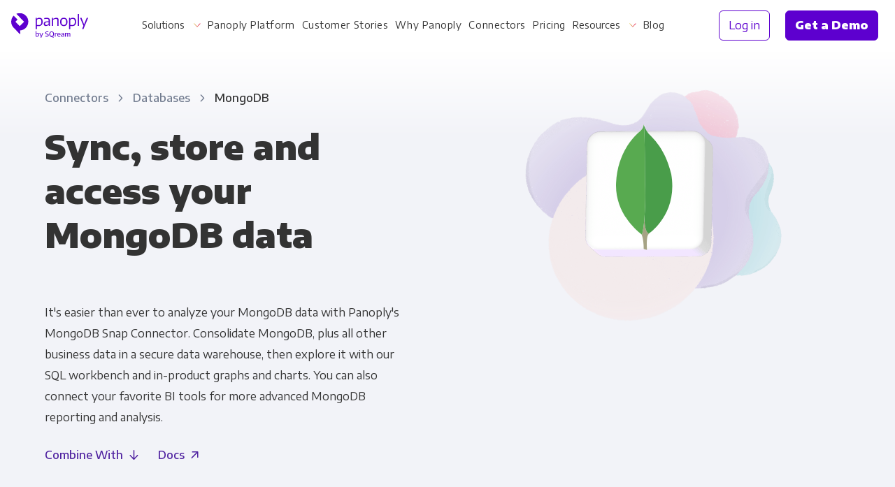

--- FILE ---
content_type: text/html;charset=utf-8
request_url: https://panoply.io/connectors/mongodb/analytics/
body_size: 17128
content:
<!DOCTYPE html>
<html lang="en" id="html">
<head>

	<meta charset="utf-8" />

	<meta name="viewport" content="width=device-width, initial-scale=1.0">
  
	<!-- Defines SEO experiment variables -->



<!-- Defines dynamic titles that use page variables -->
<!-- Must be defined here as jekyll doesn't let us use page variables in front matter -->

<script>
var dataLayer = [{
  environment: 'development',
  page: {
    layout: 'analytics',
    collection: 'integrations',
    name: 'mongodb',
    experiment: {
      variant: '0'
    }
  },
  
  integration: {
    name: 'mongodb',
    title: 'MongoDB',
    type: 'panoply-data-source',
    category: 'databases',
    categories: ['databases']
  }
  
  
}];
</script>

<!--

  Everything from here just applies the titles in the order described in readme.md
  Dont edit this unless you know what youre doing & update readme to match

 -->







<!-- Begin custom SEO tag -->


  <title>MongoDB Business Intelligence Platform | Panoply</title>


<meta name="description" content="Start analyzing your MongoDB data in minutes. Panoply automates data collection, storage management and query optimization so you can get lightning fast data analytics for your business decisions." />
<meta property="og:title" content="MongoDB Business Intelligence Platform" />
<meta property="og:description" content="Start analyzing your MongoDB data in minutes. Panoply automates data collection, storage management and query optimization so you can get lightning fast data analytics for your business decisions." />
<meta property="og:locale" content="en_US" />
<link rel="canonical" href="https://panoply.io/connectors/mongodb/analytics/" />
<meta property="og:url" content="https://panoply.io/connectors/mongodb/analytics/" />
<meta property="og:site_name" content="Panoply" />
<meta property="og:image" content="/images/v2/og_image@2x.png" />

  <meta property="og:type" content="article" />




<!-- END custom SEO tag -->

	<!-- Page hiding snippet (recommended)  -->
<style>.async-hide { opacity: 0 !important} </style>
<script>(function(a,s,y,n,c,h,i,d,e){s.className+=' '+y;h.start=1*new Date;
h.end=i=function(){s.className=s.className.replace(RegExp(' ?'+y),'')};
(a[n]=a[n]||[]).hide=h;setTimeout(function(){i();h.end=null},c);h.timeout=c;
})(window,document.documentElement,'async-hide','dataLayer',4000,
{'GTM-K4QVR9':true});</script>

<!--Google Tag Manager-->
<script>(function(w,d,s,l,i){w[l]=w[l]||[];w[l].push({'gtm.start':new Date().getTime(),event:'gtm.js'});var f=d.getElementsByTagName(s)[0],j=d.createElement(s),dl=l!='dataLayer'?'&l='+l:'';j.async=true;j.src='https://www.googletagmanager.com/gtm.js?id='+i+dl;f.parentNode.insertBefore(j,f)})(window,document,'script','dataLayer','GTM-K4QVR9');
</script>
<!--End Google Tag Manager-->

<script>
!function () {var vendor = "samplead"; var reb2b = window.reb2b = window.reb2b || []; if (reb2b.invoked) return;reb2b.invoked = true;reb2b.methods = ["identify", "collect"]; reb2b.factory = function (method) {return function () {var args = Array.prototype.slice.call(arguments); args.unshift(method);reb2b.push(args);return reb2b;};}; for (var i = 0; i < reb2b.methods.length; i++) {var key = reb2b.methods[i];reb2b[key] = reb2b.factory(key);} reb2b.load = function (key) {var script = document.createElement("script");script.type = "text/javascript";script.async = true; script.src = "https://s3-us-west-2.amazonaws.com/b2bjsstore/b/" + key + "/reb2b.js.gz"; var first = document.getElementsByTagName("script")[0]; first.parentNode.insertBefore(script, first);}; reb2b.SNIPPET_VERSION = "1.0.1";reb2b.load("4N210HEQ1W6Z");}();
</script>

<script src="https://ajax.googleapis.com/ajax/libs/jquery/2.1.0/jquery.min.js"></script>

  <!--Favicon-->
<link rel="apple-touch-icon" sizes="180x180" href="/images/favicon/apple-touch-icon.png?v=2867w9sjk">
<link rel="icon" type="image/png" sizes="32x32" href="/images/favicon/favicon-32x32.png?v=2867w9sjk">
<link rel="icon" type="image/png" sizes="16x16" href="/images/favicon/favicon-16x16.png?v=2867w9sjk">
<link rel="manifest" href="/images/favicon/site.webmanifest?v=2867w9sjk">
<link rel="mask-icon" href="/images/favicon/safari-pinned-tab.svg?v=2867w9sjk" color="#4F21A0">
<link rel="shortcut icon" href="/images/favicon/favicon.ico?v=2867w9sjk">
<meta name="apple-mobile-web-app-title" content="Panoply">
<meta name="application-name" content="Panoply">
<meta name="msapplication-TileColor" content="#4F21A0">
<meta name="msapplication-config" content="/images/favicon/browserconfig.xml?v=2867w9sjk">
<meta name="theme-color" content="#ffffff">
<!--End Favicon-->

	<link href="https://fonts.googleapis.com/css?family=Encode+Sans+Semi+Expanded:400,500,700,900|Roboto+Mono:300,400" rel="stylesheet">

  <style>
    .no-fouc {
      opacity: 0;
    }
  </style>

	<!-- App Styles -->
	<link rel="stylesheet" href="/css/main.css">

	

</head>
<body class="
	
	
" id="body">

	<!-- Google Tag Manager (noscript) -->
<noscript
  ><iframe
    src="https://www.googletagmanager.com/ns.html?id=GTM-K4QVR9"
    height="0"
    width="0"
    style="display:none;visibility:hidden"
  ></iframe
></noscript>
<!-- End Google Tag Manager (noscript) -->

	

	

<div 
    class="notification-bar" id="notification-bar"
    data-show-from="2023-04-18T02:00:00+00:00"
    data-show-until="2023-05-03T23:59:00+00:00"
    style="
        background-color: #20aab7; 
        background-image: url(' ')
    ">

    <div class="notification-bar__container">

        

        <span class="notification-bar__text">
            🥳  Introducing our new Flex Connector! 
        </span>
        
        
        <a class="notification-bar__link" target="_blank" rel="noopener noreferrer" href="https://blog.panoply.io/introducing-the-panoply-flex-connector">
            👉 Learn more
        </a>
        <a class="notification-bar__link notification-bar__link__mobile" target="_blank" rel="noopener noreferrer" href="https://blog.panoply.io/introducing-the-panoply-flex-connector">
              Introducing our new Flex Connector! 
        </a>
        
        
        

    </div>

    <button class="notification-bar__close" id="hide-notification-bar"></button>
</div>


	<nav
  id="nav"
  class="nav header-inverse  header-inverse no-fouc"
  style="padding-bottom: 0px;"
  aria-label="Main"
>
  <div class="nav__container" itemscope itemtype="http://www.schema.org/SiteNavigationElement">
    <div class="nav__logo">
      <a data-nav-group="Logo" href="/"></a>
    </div>

    <div class="nav__left">
      
        <div tabindex="0" class="nav__dropdown nav__dropdown--single-link hide-on-large">
          
            <div tabindex="0" class="nav__dropdown dropdown dropdown--hover hide-on-large">
              
                <a href="#">Solutions</a>
              

              <div
                class="nav__dropdown__content dropdown__body s-items-2"
                data-nav-group="Solutions"
              >
                <div class="nav__dropdown__links nav__dropdown__links--no-cta">
                  <div class="nav__dropdown__links__grid mb-5">
                    
                      <div class="nav__dropdown__link">
                        <img
                          class="nav__dropdown__link__icon"
                          height="54"
                          width="63"
                          alt="icon"
                          src="/images/v2/nav/for-your-business@2x.png"
                        >
                        <span itemprop="name" class="nav__dropdown__link__title text-dark text-semibold">
                          For Your Business
                        </span>
                        <div class="hairline mt-3"></div>
                        <ul class="text-semibold mt-2">
                          
                            <li>
                              
                                <a href="/panoply-for-startups/">Startups & Agile Teams</a>
                              
                            </li>
                          
                            <li>
                              
                                <a href="/saas-data-warehouse/">Software & SaaS</a>
                              
                            </li>
                          
                            <li>
                              
                                <a href="/retail-data-warehouse/">E-commerce & Retail</a>
                              
                            </li>
                          
                            <li>
                              
                                <a href="/media-publishing-data-warehouse/">Media & Publishing</a>
                              
                            </li>
                          
                            <li>
                              
                                <a href="/financial-services-data-warehouse/">Financial Services</a>
                              
                            </li>
                          
                            <li>
                              
                                <a href="/healthcare-data-warehouse/">Healthcare</a>
                              
                            </li>
                          
                        </ul>
                      </div>
                    
                      <div class="nav__dropdown__link">
                        <img
                          class="nav__dropdown__link__icon"
                          height="54"
                          width="63"
                          alt="icon"
                          src="/images/v2/nav/for-every-role@2x.png"
                        >
                        <span itemprop="name" class="nav__dropdown__link__title text-dark text-semibold">
                          For Every Role
                        </span>
                        <div class="hairline mt-3"></div>
                        <ul class="text-semibold mt-2">
                          
                            <li>
                              
                                <a href="/panoply-for-analysts/">Analysts</a>
                              
                            </li>
                          
                            <li>
                              
                                <a href="/panoply-for-leadership/">Leadership</a>
                              
                            </li>
                          
                            <li>
                              
                                <a href="/panoply-for-engineering/">Engineering & IT</a>
                              
                            </li>
                          
                            <li>
                              
                                <a href="/sales-crm-data-warehouse/">Sales & CRM</a>
                              
                            </li>
                          
                            <li>
                              
                                <a href="/marketing-advertising-data-warehouse/">Marketing Ops & Advertising</a>
                              
                            </li>
                          
                            <li>
                              
                                <a href="/product-analytics-data-warehouse/">Product Analytics</a>
                              
                            </li>
                          
                            <li>
                              
                                <a href="/finance-data-warehouse/">Financial Planning & Analysis</a>
                              
                            </li>
                          
                        </ul>
                      </div>
                    
                  </div>
                </div>
              </div>
            </div>
          
        </div>
      
        <div tabindex="0" class="nav__dropdown nav__dropdown--single-link hide-on-large">
          
            
              <a href="/platform/">Panoply Platform</a>
            
          
        </div>
      
        <div tabindex="0" class="nav__dropdown nav__dropdown--single-link hide-on-large">
          
            
              <a href="/customers/">Customer Stories</a>
            
          
        </div>
      
        <div tabindex="0" class="nav__dropdown nav__dropdown--single-link hide-on-large">
          
            
              <a href="/why-panoply/">Why Panoply</a>
            
          
        </div>
      
        <div tabindex="0" class="nav__dropdown nav__dropdown--single-link hide-on-large">
          
            
              <a href="/connectors/">Connectors</a>
            
          
        </div>
      
        <div tabindex="0" class="nav__dropdown nav__dropdown--single-link hide-on-large">
          
            
              <a href="/pricing/">Pricing</a>
            
          
        </div>
      
        <div tabindex="0" class="nav__dropdown nav__dropdown--single-link hide-on-large">
          
            <div tabindex="0" class="nav__dropdown dropdown dropdown--hover hide-on-large">
              
                <a href="/resources/">Resources</a>
              

              <div
                class="nav__dropdown__content dropdown__body s-items-1"
                data-nav-group="Resources"
              >
                <div class="nav__dropdown__links nav__dropdown__links--no-cta">
                  <div class="nav__dropdown__links__grid mb-5">
                    
                      <div class="nav__dropdown__link">
                        <img
                          class="nav__dropdown__link__icon"
                          height="54"
                          width="63"
                          alt="icon"
                          src="/images/v2/nav/for-your-information@2x.png"
                        >
                        <span itemprop="name" class="nav__dropdown__link__title text-dark text-semibold">
                          For Your Information
                        </span>
                        <div class="hairline mt-3"></div>
                        <ul class="text-semibold mt-2">
                          
                            <li>
                              
                                <a href="/resources/category/webinars/">Webinars</a>
                              
                            </li>
                          
                            <li>
                              
                                <a href="/resources/category/whitepapers/">Whitepapers</a>
                              
                            </li>
                          
                            <li>
                              
                                <a href="/resources/category/case-studies/">Case studies</a>
                              
                            </li>
                          
                            <li>
                              
                                <a href="/docs/">Docs</a>
                              
                            </li>
                          
                            <li>
                              
                                <a href="/interactive-demo/" target="_blank" rel="noopener noreferrer">
                                  Interactive Demo
                                </a>
                              
                            </li>
                          
                            <li>
                              
                                <a href="/single-source-of-truth/">Single Source of Truth</a>
                              
                            </li>
                          
                            <li>
                              
                                <a href="/security/">Data Security & Compliance</a>
                              
                            </li>
                          
                        </ul>
                      </div>
                    
                  </div>
                </div>
              </div>
            </div>
          
        </div>
      
        <div tabindex="0" class="nav__dropdown nav__dropdown--single-link hide-on-large">
          
            
              <a href="https://blog.panoply.io" target="_blank" rel="noopener noreferrer">Blog</a>
            
          
        </div>
      
    </div>

    <div class="nav__right" data-nav-group="CTA">
      <div style="text-wrap: nowrap;">
        <a
          itemprop="url"
          class="nav__btn btn btn--block btn--outline"
          href="https://platform.panoply.io/?#/login"
        >
          <span itemprop="name">Log in</span>
        </a>
        <a itemprop="url" class="nav__btn btn btn--block btn--gradient--purple mx-2 track-cta" href="/request-a-demo/">
          <span itemprop="name" style="padding: 1px 0;">Get a Demo</span>
        </a>
      </div>
      <button id="mobile-nav-toggle" class="nav__hamburger"></button>
    </div>
  </div>
</nav>


	<div class="site-container">

    





<div class="gradient-white-2 pt-3 pt-md-6 pb-10">

  <header class="container" id="content">
    <div class="flex-row flex-row--align-top">
     
      <!-- Column 1 -->
      <div class="flex-row__column flex-row__column--half pr-md-9">
        <div class="breadcrumbs inline-block">
          <a class="breadcrumbs__link" href="/connectors/">
            Connectors
          </a>
          <a class="breadcrumbs__link" href="/connectors/databases/">
            Databases
          </a>
          <span class="breadcrumbs__current">
            MongoDB
          </span>
        </div>
        <h1 class="mb-4 mt-5 mt-md-3">
          
            Sync, store and access your MongoDB data
          
        </h1>
        <div class="pt-3 pt-md-6 pb-3">
          <div class="integration__info">
            <div class="text-align-left">
              <div class="integration__truncate-content">
                <p>
                  It's easier than ever to analyze your MongoDB data with Panoply's MongoDB Snap&nbsp;Connector. Consolidate MongoDB, plus&nbsp;all other business data in a secure data warehouse, then&nbsp;explore it with our SQL workbench and in-product graphs and&nbsp;charts. You&nbsp;can also connect your favorite BI&nbsp;tools for more advanced MongoDB reporting and&nbsp;analysis.
                </p>
              </div>
            </div>
          </div>
        </div>
        <div class="integration__header-links">
          
          <!--  -->
          <a class="learn-more learn-more--down" href="#combine-with">Combine With</a>
          
            <a class="integration__header-links--documentation learn-more" href="https://panoply.io/docs/setup-guide-mongo" rel="noopener noreferrer" target="_blank">
              Docs
            </a>
          
        </div>
      </div>
      <!-- End Column 1 -->

      <!-- Column 2 -->
      <div
        class="flex-row__column flex-row__column--half sticky-t-md py-5 py-md-0 hide-on-sm">
        <div class="integration-header-artwork margin-auto" style="max-height: 350px; max-width: 383px;">
          <img class="flex-row__column__image" srcset="/images/v2/integrations/connector-header-hero.png,
              /images/v2/integrations/connector-header-hero@2x.png 2x" src="/images/v2/integrations/connector-header-hero.png"
            style="max-height: 350px; max-width: 383px;" />
          <div class="integration-header-artwork__logo">
            <img src="https://learn.panoply.io/hubfs/Data%20Source%20Icons/mongo.svg?noresize" />
          </div>
        </div>
      </div>
      <!-- End Column 2 -->
    
    </div>
  </header>

  <div class="container-markdown text-align-center pt-7 pt-md-9">
    <a href="https://platform.panoply.io/#/signup"
      class="inline-block text-xxlarge text-bold text-no-underline mb-0 flex flex--center flex-column track-cta">
      <div class="learn-more header-free-trial-text h2 text-bolder my-0 pt-4">
        <div class="editable">
          
            Get connected in&nbsp;minutes.
          
        </div>
        <div class="flex-row flex--center pt-2">
          <div class="editable">
            
              Try Panoply for free for 21&nbsp;Days
            
          </div>
          <svg class="learn-more-icon-sm my-2 ml-2 mr-1" viewbox="0 0 60 60" fill="none"
            xmlns="http://www.w3.org/2000/svg">
            <path class="arrow-color-shift" fill-rule="evenodd" clip-rule="evenodd"
              d="M30 60C13.427 60 0 46.573 0 30S13.427 0 30 0s30 13.427 30 30-13.427 30-30 30Zm1.452-44.94c-.605-.604-1.452-.604-2.057 0l-.847.847c-.604.605-.604 1.452 0 2.057l10.404 9.92H15.968c-.847 0-1.452.725-1.452 1.45v1.21c0 .847.605 1.452 1.452 1.452h22.984l-10.404 10.04c-.604.605-.604 1.452 0 2.057l.847.846c.605.605 1.452.605 2.057 0l13.91-13.91c.606-.606.606-1.452 0-2.057L31.453 15.06Z" />
          </svg>
        </div>
      </div>
    </a>
    <a href="https://platform.panoply.io/#/signup" class="integration__logo integration__sidebar__logo-card
      
      
       mt-6 mb-2">
      <img class="w-100 integration__sidebar__logo-img" src="/images/integration-logos/mongo.svg" />
    </a>
    
    <div class="pt-6 pb-2">
      
        <a href="https://platform.panoply.io/#/signup"
          class="btn btn--block btn--hover-depth btn--gradient btn--gradient--purple btn--curved-more text-large track-cta">
          Get Started Today
        </a>
      
    </div>
  </div>

</div>



<!-- <section class="bg-white py-9">
  <div class="anchor" id="helpful-resources"></div>

  <div class="hero-cards__section pb-0">
    <div class="hero-cards__stack-compact">

      <div class="hero-cards__section__header_shapes-r hero-cards__section__header_shapes-3">
        <img class="integration__examples__thumbnail" src="https://learn.panoply.io/hubfs/Data%20Source%20Icons/mongo.svg?noresize" />
        <h2 class="inline-block">
          <span class="editable">Helpful </span><span class="text-gray-dark editable">resources</span>
        </h2>
      </div>
      
      

    </div>
  </div>
</section> -->


  <section class="container-xsmall bg-white py-9">
    <div class="anchor" id="combine-with"></div>
    
    
    
    
    
    
    
    <div class="">
      <div class="text-align-center px-3 px-md-7">
        <div class="flex-row flex--center pb-5">
          <div class="tab-integration-other__icon tab-integration-other__icon--large mx-2">
            <img src="https://learn.panoply.io/hubfs/Data%20Source%20Icons/mongo.svg?noresize" />
          </div>
          <div class="tab-integration-other__icon tab-integration-other__icon--large mx-2">
            <img src="/images/v2/icon-connector-combo-plus.svg" />
          </div>
        </div>
        <h2 class="mt-0 mb-4">Sync MongoDB data with multiple sources in&nbsp;Panoply, then&nbsp;access it via your BI&nbsp;tool</h2>
      </div>
      <div class="p-4 p-md-7">
        <div class="integrations-filters__input-wrapper margin-auto w-100">
          <input class="tab-search-input integrations__search__input" placeholder="Combine with..." value="">
          <div class="integrations__search__submit active">
            <img src="/images/v2/icon-search-purple.svg">
          </div>
        </div>
      </div>
      <div class="tab-integration-other px-3 pt-3 pb-7">
        
          
          

          
          

          
          
          

          
            
            
            <a title="MongoDB + AdRoll" href="/connectors/adroll/mongodb"
              class="tab-integration-other__link flex-row--align-center text-dark" rel="noopener noreferrer">
              <div class="tab-integration-other__icon">
                <img alt="MongoDB + AdRoll"
                  src="https://learn.panoply.io/hubfs/Data%20Source%20Icons/adroll.svg?noresize" />
              </div>
              <div class="tab-integration-other__label text-small">
                <div class="tab-integration-other__label__text text-semibold text-black">AdRoll</div>
                <div class="text-small tab-integration-other__label__text mt-1">Ads</div>
              </div>
            </a>
          
        
          
          

          
          

          
          
          

          
            
            
            <a title="MongoDB + AfterShip" href="/connectors/aftership/mongodb"
              class="tab-integration-other__link flex-row--align-center text-dark" rel="noopener noreferrer">
              <div class="tab-integration-other__icon">
                <img alt="MongoDB + AfterShip"
                  src="https://learn.panoply.io/hubfs/Data%20Source%20Icons/aftership.svg?noresize" />
              </div>
              <div class="tab-integration-other__label text-small">
                <div class="tab-integration-other__label__text text-semibold text-black">AfterShip</div>
                <div class="text-small tab-integration-other__label__text mt-1">Retail</div>
              </div>
            </a>
          
        
          
          

          
          

          
          
          

          
            
            
            <a title="MongoDB + Alteryx" href="/connectors/alteryx/mongodb"
              class="tab-integration-other__link flex-row--align-center text-dark" rel="noopener noreferrer">
              <div class="tab-integration-other__icon">
                <img alt="MongoDB + Alteryx"
                  src="https://learn.panoply.io/hubfs/Data%20Source%20Icons/alteryx.svg?noresize" />
              </div>
              <div class="tab-integration-other__label text-small">
                <div class="tab-integration-other__label__text text-semibold text-black">Alteryx</div>
                <div class="text-small tab-integration-other__label__text mt-1">ETL</div>
              </div>
            </a>
          
        
          
          

          
          

          
          
          

          
            
            
            <a title="MongoDB + Amazon Ads" href="/connectors/amazon-ads/mongodb"
              class="tab-integration-other__link flex-row--align-center text-dark" rel="noopener noreferrer">
              <div class="tab-integration-other__icon">
                <img alt="MongoDB + Amazon Ads"
                  src="https://learn.panoply.io/hubfs/Data%20Source%20Icons/amazon-ads.svg?noresize" />
              </div>
              <div class="tab-integration-other__label text-small">
                <div class="tab-integration-other__label__text text-semibold text-black">Amazon Ads</div>
                <div class="text-small tab-integration-other__label__text mt-1">Ads</div>
              </div>
            </a>
          
        
          
          

          
          

          
          
          

          
            
            
            <a title="MongoDB + Amazon Aurora PostgreSQL" href="/connectors/amazon-aurora-postgre/mongodb"
              class="tab-integration-other__link flex-row--align-center text-dark" rel="noopener noreferrer">
              <div class="tab-integration-other__icon">
                <img alt="MongoDB + Amazon Aurora PostgreSQL"
                  src="https://learn.panoply.io/hubfs/Data%20Source%20Icons/aurora-postgresql.svg?noresize" />
              </div>
              <div class="tab-integration-other__label text-small">
                <div class="tab-integration-other__label__text text-semibold text-black">Amazon Aurora PostgreSQL</div>
                <div class="text-small tab-integration-other__label__text mt-1">Databases</div>
              </div>
            </a>
          
        
          
          

          
          

          
          
          

          
            
            
            <a title="MongoDB + Amazon Cloudfront" href="/connectors/amazon-cloudfront/mongodb"
              class="tab-integration-other__link flex-row--align-center text-dark" rel="noopener noreferrer">
              <div class="tab-integration-other__icon">
                <img alt="MongoDB + Amazon Cloudfront"
                  src="https://learn.panoply.io/hubfs/Data%20Source%20Icons/amazon-cloudfront.svg?noresize" />
              </div>
              <div class="tab-integration-other__label text-small">
                <div class="tab-integration-other__label__text text-semibold text-black">Amazon Cloudfront</div>
                <div class="text-small tab-integration-other__label__text mt-1">Services</div>
              </div>
            </a>
          
        
          
          

          
          

          
          
          

          
            
            
            <a title="MongoDB + Amazon DynamoDB" href="/connectors/amazon-dynamodb/mongodb"
              class="tab-integration-other__link flex-row--align-center text-dark" rel="noopener noreferrer">
              <div class="tab-integration-other__icon">
                <img alt="MongoDB + Amazon DynamoDB"
                  src="https://learn.panoply.io/hubfs/Data%20Source%20Icons/dynamodb.svg?noresize" />
              </div>
              <div class="tab-integration-other__label text-small">
                <div class="tab-integration-other__label__text text-semibold text-black">Amazon DynamoDB</div>
                <div class="text-small tab-integration-other__label__text mt-1">Databases</div>
              </div>
            </a>
          
        
          
          

          
          

          
          
          

          
            
            
            <a title="MongoDB + Amazon Kinesis Firehose" href="/connectors/amazon-kinesis/mongodb"
              class="tab-integration-other__link flex-row--align-center text-dark" rel="noopener noreferrer">
              <div class="tab-integration-other__icon">
                <img alt="MongoDB + Amazon Kinesis Firehose"
                  src="https://learn.panoply.io/hubfs/Data%20Source%20Icons/amazon-kinesis.svg?noresize" />
              </div>
              <div class="tab-integration-other__label text-small">
                <div class="tab-integration-other__label__text text-semibold text-black">Amazon Kinesis Firehose</div>
                <div class="text-small tab-integration-other__label__text mt-1">Services</div>
              </div>
            </a>
          
        
          
          

          
          

          
          
          

          
            
            
            <a title="MongoDB + Amazon Marketplace" href="/connectors/amazon-marketplace/mongodb"
              class="tab-integration-other__link flex-row--align-center text-dark" rel="noopener noreferrer">
              <div class="tab-integration-other__icon">
                <img alt="MongoDB + Amazon Marketplace"
                  src="https://learn.panoply.io/hubfs/Data%20Source%20Icons/amazon-marketplace.svg?noresize" />
              </div>
              <div class="tab-integration-other__label text-small">
                <div class="tab-integration-other__label__text text-semibold text-black">Amazon Marketplace</div>
                <div class="text-small tab-integration-other__label__text mt-1">E-commerce</div>
              </div>
            </a>
          
        
          
          

          
          

          
          
          

          
            
            
            <a title="MongoDB + Amazon QuickSight" href="/connectors/amazon-quicksight/mongodb"
              class="tab-integration-other__link flex-row--align-center text-dark" rel="noopener noreferrer">
              <div class="tab-integration-other__icon">
                <img alt="MongoDB + Amazon QuickSight"
                  src="https://learn.panoply.io/hubfs/Data%20Source%20Icons/amazon-quicksight.svg?noresize" />
              </div>
              <div class="tab-integration-other__label text-small">
                <div class="tab-integration-other__label__text text-semibold text-black">Amazon QuickSight</div>
                <div class="text-small tab-integration-other__label__text mt-1">BI Tools</div>
              </div>
            </a>
          
        
          
          

          
          

          
          
          

          
            
            
            <a title="MongoDB + Amazon S3" href="/connectors/amazon-s3/mongodb"
              class="tab-integration-other__link flex-row--align-center text-dark" rel="noopener noreferrer">
              <div class="tab-integration-other__icon">
                <img alt="MongoDB + Amazon S3"
                  src="https://learn.panoply.io/hubfs/Data%20Source%20Icons/s3.svg?noresize" />
              </div>
              <div class="tab-integration-other__label text-small">
                <div class="tab-integration-other__label__text text-semibold text-black">Amazon S3</div>
                <div class="text-small tab-integration-other__label__text mt-1">Services</div>
              </div>
            </a>
          
        
          
          

          
          

          
          
          

          
            
            
            <a title="MongoDB + Amazon Seller" href="/connectors/amazon-seller/mongodb"
              class="tab-integration-other__link flex-row--align-center text-dark" rel="noopener noreferrer">
              <div class="tab-integration-other__icon">
                <img alt="MongoDB + Amazon Seller"
                  src="https://learn.panoply.io/hubfs/Data%20Source%20Icons/amazon-seller.svg?noresize" />
              </div>
              <div class="tab-integration-other__label text-small">
                <div class="tab-integration-other__label__text text-semibold text-black">Amazon Seller</div>
                <div class="text-small tab-integration-other__label__text mt-1">Retail</div>
              </div>
            </a>
          
        
          
          

          
          

          
          
          

          
            
            
            <a title="MongoDB + Apache Superset" href="/connectors/apache-superset/mongodb"
              class="tab-integration-other__link flex-row--align-center text-dark" rel="noopener noreferrer">
              <div class="tab-integration-other__icon">
                <img alt="MongoDB + Apache Superset"
                  src="https://learn.panoply.io/hubfs/Data%20Source%20Icons/apache-superset.svg?noresize" />
              </div>
              <div class="tab-integration-other__label text-small">
                <div class="tab-integration-other__label__text text-semibold text-black">Apache Superset</div>
                <div class="text-small tab-integration-other__label__text mt-1">BI Tools</div>
              </div>
            </a>
          
        
          
          

          
          

          
          
          

          
            
            
            <a title="MongoDB + Apache Zeppelin" href="/connectors/apache-zeppelin/mongodb"
              class="tab-integration-other__link flex-row--align-center text-dark" rel="noopener noreferrer">
              <div class="tab-integration-other__icon">
                <img alt="MongoDB + Apache Zeppelin"
                  src="https://learn.panoply.io/hubfs/Data%20Source%20Icons/apache-zeppelin.svg?noresize" />
              </div>
              <div class="tab-integration-other__label text-small">
                <div class="tab-integration-other__label__text text-semibold text-black">Apache Zeppelin</div>
                <div class="text-small tab-integration-other__label__text mt-1">BI Tools</div>
              </div>
            </a>
          
        
          
          

          
          

          
          
          

          
            
            
            <a title="MongoDB + Apple App Store" href="/connectors/apple-app-store/mongodb"
              class="tab-integration-other__link flex-row--align-center text-dark" rel="noopener noreferrer">
              <div class="tab-integration-other__icon">
                <img alt="MongoDB + Apple App Store"
                  src="https://learn.panoply.io/hubfs/Data%20Source%20Icons/apple-app-store.svg?noresize" />
              </div>
              <div class="tab-integration-other__label text-small">
                <div class="tab-integration-other__label__text text-semibold text-black">Apple App Store</div>
                <div class="text-small tab-integration-other__label__text mt-1">Mobile</div>
              </div>
            </a>
          
        
          
          

          
          

          
          
          

          
            
            
            <a title="MongoDB + Apple Search Ads" href="/connectors/apple-search-ads/mongodb"
              class="tab-integration-other__link flex-row--align-center text-dark" rel="noopener noreferrer">
              <div class="tab-integration-other__icon">
                <img alt="MongoDB + Apple Search Ads"
                  src="https://learn.panoply.io/hubfs/Data%20Source%20Icons/apple-search-ads.svg?noresize" />
              </div>
              <div class="tab-integration-other__label text-small">
                <div class="tab-integration-other__label__text text-semibold text-black">Apple Search Ads</div>
                <div class="text-small tab-integration-other__label__text mt-1">Ads</div>
              </div>
            </a>
          
        
          
          

          
          

          
          
          

          
            
            
            <a title="MongoDB + AppsFlyer" href="/connectors/appsflyer/mongodb"
              class="tab-integration-other__link flex-row--align-center text-dark" rel="noopener noreferrer">
              <div class="tab-integration-other__icon">
                <img alt="MongoDB + AppsFlyer"
                  src="https://learn.panoply.io/hubfs/Data%20Source%20Icons/appsflyer.svg?noresize" />
              </div>
              <div class="tab-integration-other__label text-small">
                <div class="tab-integration-other__label__text text-semibold text-black">AppsFlyer</div>
                <div class="text-small tab-integration-other__label__text mt-1">Mobile</div>
              </div>
            </a>
          
        
          
          

          
          

          
          
          

          
            
            
            <a title="MongoDB + Asana" href="/connectors/asana/mongodb"
              class="tab-integration-other__link flex-row--align-center text-dark" rel="noopener noreferrer">
              <div class="tab-integration-other__icon">
                <img alt="MongoDB + Asana"
                  src="https://learn.panoply.io/hubfs/Data%20Source%20Icons/asana.svg?noresize" />
              </div>
              <div class="tab-integration-other__label text-small">
                <div class="tab-integration-other__label__text text-semibold text-black">Asana</div>
                <div class="text-small tab-integration-other__label__text mt-1">Project Management</div>
              </div>
            </a>
          
        
          
          

          
          

          
          
          

          
            
            
            <a title="MongoDB + Attunity" href="/connectors/attunity/mongodb"
              class="tab-integration-other__link flex-row--align-center text-dark" rel="noopener noreferrer">
              <div class="tab-integration-other__icon">
                <img alt="MongoDB + Attunity"
                  src="https://learn.panoply.io/hubfs/Data%20Source%20Icons/attunity.svg?noresize" />
              </div>
              <div class="tab-integration-other__label text-small">
                <div class="tab-integration-other__label__text text-semibold text-black">Attunity</div>
                <div class="text-small tab-integration-other__label__text mt-1">ETL</div>
              </div>
            </a>
          
        
          
          

          
          

          
          
          

          
            
            
            <a title="MongoDB + Autopilot" href="/connectors/autopilot/mongodb"
              class="tab-integration-other__link flex-row--align-center text-dark" rel="noopener noreferrer">
              <div class="tab-integration-other__icon">
                <img alt="MongoDB + Autopilot"
                  src="https://learn.panoply.io/hubfs/Data%20Source%20Icons/autopilot.svg?noresize" />
              </div>
              <div class="tab-integration-other__label text-small">
                <div class="tab-integration-other__label__text text-semibold text-black">Autopilot</div>
                <div class="text-small tab-integration-other__label__text mt-1">Marketing Automation</div>
              </div>
            </a>
          
        
          
          

          
          

          
          
          

          
            
            
            <a title="MongoDB + Azure Blob Storage" href="/connectors/azure-blob-storage/mongodb"
              class="tab-integration-other__link flex-row--align-center text-dark" rel="noopener noreferrer">
              <div class="tab-integration-other__icon">
                <img alt="MongoDB + Azure Blob Storage"
                  src="https://learn.panoply.io/hubfs/Data%20Source%20Icons/azure-blob-storage.svg?noresize" />
              </div>
              <div class="tab-integration-other__label text-small">
                <div class="tab-integration-other__label__text text-semibold text-black">Azure Blob Storage</div>
                <div class="text-small tab-integration-other__label__text mt-1">Cloud Storage</div>
              </div>
            </a>
          
        
          
          

          
          

          
          
          

          
            
            
            <a title="MongoDB + BigCommerce" href="/connectors/bigcommerce/mongodb"
              class="tab-integration-other__link flex-row--align-center text-dark" rel="noopener noreferrer">
              <div class="tab-integration-other__icon">
                <img alt="MongoDB + BigCommerce"
                  src="https://learn.panoply.io/hubfs/Data%20Source%20Icons/bigcommerce.svg?noresize" />
              </div>
              <div class="tab-integration-other__label text-small">
                <div class="tab-integration-other__label__text text-semibold text-black">BigCommerce</div>
                <div class="text-small tab-integration-other__label__text mt-1">E-commerce</div>
              </div>
            </a>
          
        
          
          

          
          

          
          
          

          
            
            
            <a title="MongoDB + BigQuery" href="/connectors/bigquery/mongodb"
              class="tab-integration-other__link flex-row--align-center text-dark" rel="noopener noreferrer">
              <div class="tab-integration-other__icon">
                <img alt="MongoDB + BigQuery"
                  src="https://learn.panoply.io/hubfs/Data%20Source%20Icons/bigquery.svg?noresize" />
              </div>
              <div class="tab-integration-other__label text-small">
                <div class="tab-integration-other__label__text text-semibold text-black">BigQuery</div>
                <div class="text-small tab-integration-other__label__text mt-1">Data Warehouses</div>
              </div>
            </a>
          
        
          
          

          
          

          
          
          

          
            
            
            <a title="MongoDB + Bing Ads" href="/connectors/bing-ads/mongodb"
              class="tab-integration-other__link flex-row--align-center text-dark" rel="noopener noreferrer">
              <div class="tab-integration-other__icon">
                <img alt="MongoDB + Bing Ads"
                  src="https://learn.panoply.io/hubfs/Data%20Source%20Icons/panoplybingads.svg?noresize" />
              </div>
              <div class="tab-integration-other__label text-small">
                <div class="tab-integration-other__label__text text-semibold text-black">Bing Ads</div>
                <div class="text-small tab-integration-other__label__text mt-1">Ads</div>
              </div>
            </a>
          
        
          
          

          
          

          
          
          

          
            
            
            <a title="MongoDB + Birst" href="/connectors/birst/mongodb"
              class="tab-integration-other__link flex-row--align-center text-dark" rel="noopener noreferrer">
              <div class="tab-integration-other__icon">
                <img alt="MongoDB + Birst"
                  src="https://learn.panoply.io/hubfs/Data%20Source%20Icons/birst.svg?noresize" />
              </div>
              <div class="tab-integration-other__label text-small">
                <div class="tab-integration-other__label__text text-semibold text-black">Birst</div>
                <div class="text-small tab-integration-other__label__text mt-1">BI Tools</div>
              </div>
            </a>
          
        
          
          

          
          

          
          
          

          
            
            
            <a title="MongoDB + Braintree Payments" href="/connectors/braintree-payments/mongodb"
              class="tab-integration-other__link flex-row--align-center text-dark" rel="noopener noreferrer">
              <div class="tab-integration-other__icon">
                <img alt="MongoDB + Braintree Payments"
                  src="https://learn.panoply.io/hubfs/Data%20Source%20Icons/braintree-payments.svg?noresize" />
              </div>
              <div class="tab-integration-other__label text-small">
                <div class="tab-integration-other__label__text text-semibold text-black">Braintree Payments</div>
                <div class="text-small tab-integration-other__label__text mt-1">Payment Processing</div>
              </div>
            </a>
          
        
          
          

          
          

          
          
          

          
            
            
            <a title="MongoDB + Branch" href="/connectors/branch/mongodb"
              class="tab-integration-other__link flex-row--align-center text-dark" rel="noopener noreferrer">
              <div class="tab-integration-other__icon">
                <img alt="MongoDB + Branch"
                  src="https://learn.panoply.io/hubfs/Data%20Source%20Icons/branch.svg?noresize" />
              </div>
              <div class="tab-integration-other__label text-small">
                <div class="tab-integration-other__label__text text-semibold text-black">Branch</div>
                <div class="text-small tab-integration-other__label__text mt-1">Analytics</div>
              </div>
            </a>
          
        
          
          

          
          

          
          
          

          
            
            
            <a title="MongoDB + BranchTrack" href="/connectors/branchtrack/mongodb"
              class="tab-integration-other__link flex-row--align-center text-dark" rel="noopener noreferrer">
              <div class="tab-integration-other__icon">
                <img alt="MongoDB + BranchTrack"
                  src="https://learn.panoply.io/hubfs/Data%20Source%20Icons/branchtrack.svg?noresize" />
              </div>
              <div class="tab-integration-other__label text-small">
                <div class="tab-integration-other__label__text text-semibold text-black">BranchTrack</div>
                <div class="text-small tab-integration-other__label__text mt-1">Sales</div>
              </div>
            </a>
          
        
          
          

          
          

          
          
          

          
            
            
            <a title="MongoDB + Campaign Monitor" href="/connectors/campaign-monitor/mongodb"
              class="tab-integration-other__link flex-row--align-center text-dark" rel="noopener noreferrer">
              <div class="tab-integration-other__icon">
                <img alt="MongoDB + Campaign Monitor"
                  src="https://learn.panoply.io/hubfs/Data%20Source%20Icons/campaign-monitor.svg?noresize" />
              </div>
              <div class="tab-integration-other__label text-small">
                <div class="tab-integration-other__label__text text-semibold text-black">Campaign Monitor</div>
                <div class="text-small tab-integration-other__label__text mt-1">Marketing Automation</div>
              </div>
            </a>
          
        
          
          

          
          

          
          
          

          
            
            
            <a title="MongoDB + CaptivateIQ" href="/connectors/captivateiq/mongodb"
              class="tab-integration-other__link flex-row--align-center text-dark" rel="noopener noreferrer">
              <div class="tab-integration-other__icon">
                <img alt="MongoDB + CaptivateIQ"
                  src="https://learn.panoply.io/hubfs/Data%20Source%20Icons/captivateiq.svg?noresize" />
              </div>
              <div class="tab-integration-other__label text-small">
                <div class="tab-integration-other__label__text text-semibold text-black">CaptivateIQ</div>
                <div class="text-small tab-integration-other__label__text mt-1">Sales</div>
              </div>
            </a>
          
        
          
          

          
          

          
          
          

          
            
            
            <a title="MongoDB + CARTO" href="/connectors/carto/mongodb"
              class="tab-integration-other__link flex-row--align-center text-dark" rel="noopener noreferrer">
              <div class="tab-integration-other__icon">
                <img alt="MongoDB + CARTO"
                  src="https://learn.panoply.io/hubfs/Data%20Source%20Icons/carto.svg?noresize" />
              </div>
              <div class="tab-integration-other__label text-small">
                <div class="tab-integration-other__label__text text-semibold text-black">CARTO</div>
                <div class="text-small tab-integration-other__label__text mt-1">BI Tools</div>
              </div>
            </a>
          
        
          
          

          
          

          
          
          

          
            
            
            <a title="MongoDB + Chargebee" href="/connectors/chargebee/mongodb"
              class="tab-integration-other__link flex-row--align-center text-dark" rel="noopener noreferrer">
              <div class="tab-integration-other__icon">
                <img alt="MongoDB + Chargebee"
                  src="https://learn.panoply.io/hubfs/Data%20Source%20Icons/chargebee.svg?noresize" />
              </div>
              <div class="tab-integration-other__label text-small">
                <div class="tab-integration-other__label__text text-semibold text-black">Chargebee</div>
                <div class="text-small tab-integration-other__label__text mt-1">Accounting</div>
              </div>
            </a>
          
        
          
          

          
          

          
          
          

          
            
            
            <a title="MongoDB + Clari" href="/connectors/clari/mongodb"
              class="tab-integration-other__link flex-row--align-center text-dark" rel="noopener noreferrer">
              <div class="tab-integration-other__icon">
                <img alt="MongoDB + Clari"
                  src="https://learn.panoply.io/hubfs/Data%20Source%20Icons/clari.svg?noresize" />
              </div>
              <div class="tab-integration-other__label text-small">
                <div class="tab-integration-other__label__text text-semibold text-black">Clari</div>
                <div class="text-small tab-integration-other__label__text mt-1">Sales</div>
              </div>
            </a>
          
        
          
          

          
          

          
          
          

          
            
            
            <a title="MongoDB + Close" href="/connectors/close/mongodb"
              class="tab-integration-other__link flex-row--align-center text-dark" rel="noopener noreferrer">
              <div class="tab-integration-other__icon">
                <img alt="MongoDB + Close"
                  src="https://learn.panoply.io/hubfs/Data%20Source%20Icons/close.svg?noresize" />
              </div>
              <div class="tab-integration-other__label text-small">
                <div class="tab-integration-other__label__text text-semibold text-black">Close</div>
                <div class="text-small tab-integration-other__label__text mt-1">Sales</div>
              </div>
            </a>
          
        
          
          

          
          

          
          
          

          
            
            
            <a title="MongoDB + Codat" href="/connectors/codat/mongodb"
              class="tab-integration-other__link flex-row--align-center text-dark" rel="noopener noreferrer">
              <div class="tab-integration-other__icon">
                <img alt="MongoDB + Codat"
                  src="https://learn.panoply.io/hubfs/Data%20Source%20Icons/codat.svg?noresize" />
              </div>
              <div class="tab-integration-other__label text-small">
                <div class="tab-integration-other__label__text text-semibold text-black">Codat</div>
                <div class="text-small tab-integration-other__label__text mt-1">Accounting</div>
              </div>
            </a>
          
        
          
          

          
          

          
          
          

          
            
            
            <a title="MongoDB + Contact Pigeon" href="/connectors/contact-pegeon/mongodb"
              class="tab-integration-other__link flex-row--align-center text-dark" rel="noopener noreferrer">
              <div class="tab-integration-other__icon">
                <img alt="MongoDB + Contact Pigeon"
                  src="https://learn.panoply.io/hubfs/Data%20Source%20Icons/contact-pigeon.svg?noresize" />
              </div>
              <div class="tab-integration-other__label text-small">
                <div class="tab-integration-other__label__text text-semibold text-black">Contact Pigeon</div>
                <div class="text-small tab-integration-other__label__text mt-1">Marketing Automation</div>
              </div>
            </a>
          
        
          
          

          
          

          
          
          

          
            
            
            <a title="MongoDB + Contentful" href="/connectors/contentful/mongodb"
              class="tab-integration-other__link flex-row--align-center text-dark" rel="noopener noreferrer">
              <div class="tab-integration-other__icon">
                <img alt="MongoDB + Contentful"
                  src="https://learn.panoply.io/hubfs/Data%20Source%20Icons/contentful.svg?noresize" />
              </div>
              <div class="tab-integration-other__label text-small">
                <div class="tab-integration-other__label__text text-semibold text-black">Contentful</div>
                <div class="text-small tab-integration-other__label__text mt-1">Services</div>
              </div>
            </a>
          
        
          
          

          
          

          
          
          

          
            
            
            <a title="MongoDB + Count" href="/connectors/count-co/mongodb"
              class="tab-integration-other__link flex-row--align-center text-dark" rel="noopener noreferrer">
              <div class="tab-integration-other__icon">
                <img alt="MongoDB + Count"
                  src="https://learn.panoply.io/hubfs/Data%20Source%20Icons/count.svg?noresize" />
              </div>
              <div class="tab-integration-other__label text-small">
                <div class="tab-integration-other__label__text text-semibold text-black">Count</div>
                <div class="text-small tab-integration-other__label__text mt-1">BI Tools</div>
              </div>
            </a>
          
        
          
          

          
          

          
          
          

          
            
            
            <a title="MongoDB + Crashlytics" href="/connectors/crashlytics/mongodb"
              class="tab-integration-other__link flex-row--align-center text-dark" rel="noopener noreferrer">
              <div class="tab-integration-other__icon">
                <img alt="MongoDB + Crashlytics"
                  src="https://learn.panoply.io/hubfs/Data%20Source%20Icons/crashlytics.svg?noresize" />
              </div>
              <div class="tab-integration-other__label text-small">
                <div class="tab-integration-other__label__text text-semibold text-black">Crashlytics</div>
                <div class="text-small tab-integration-other__label__text mt-1">Developer Tools</div>
              </div>
            </a>
          
        
          
          

          
          

          
          
          

          
            
            
            <a title="MongoDB + Criteo" href="/connectors/criteo/mongodb"
              class="tab-integration-other__link flex-row--align-center text-dark" rel="noopener noreferrer">
              <div class="tab-integration-other__icon">
                <img alt="MongoDB + Criteo"
                  src="https://learn.panoply.io/hubfs/Data%20Source%20Icons/criteo.svg?noresize" />
              </div>
              <div class="tab-integration-other__label text-small">
                <div class="tab-integration-other__label__text text-semibold text-black">Criteo</div>
                <div class="text-small tab-integration-other__label__text mt-1">Retail</div>
              </div>
            </a>
          
        
          
          

          
          

          
          
          

          
            
            
            <a title="MongoDB + CSV" href="/connectors/csv/mongodb"
              class="tab-integration-other__link flex-row--align-center text-dark" rel="noopener noreferrer">
              <div class="tab-integration-other__icon">
                <img alt="MongoDB + CSV"
                  src="https://learn.panoply.io/hubfs/Data%20Source%20Icons/csv.svg?noresize" />
              </div>
              <div class="tab-integration-other__label text-small">
                <div class="tab-integration-other__label__text text-semibold text-black">CSV</div>
                <div class="text-small tab-integration-other__label__text mt-1">Files</div>
              </div>
            </a>
          
        
          
          

          
          

          
          
          

          
            
            
            <a title="MongoDB + Customer.io" href="/connectors/customer-io/mongodb"
              class="tab-integration-other__link flex-row--align-center text-dark" rel="noopener noreferrer">
              <div class="tab-integration-other__icon">
                <img alt="MongoDB + Customer.io"
                  src="https://learn.panoply.io/hubfs/Data%20Source%20Icons/customer-io.svg?noresize" />
              </div>
              <div class="tab-integration-other__label text-small">
                <div class="tab-integration-other__label__text text-semibold text-black">Customer.io</div>
                <div class="text-small tab-integration-other__label__text mt-1">Marketing Automation</div>
              </div>
            </a>
          
        
          
          

          
          

          
          
          

          
            
            
            <a title="MongoDB + Databricks" href="/connectors/databricks/mongodb"
              class="tab-integration-other__link flex-row--align-center text-dark" rel="noopener noreferrer">
              <div class="tab-integration-other__icon">
                <img alt="MongoDB + Databricks"
                  src="https://learn.panoply.io/hubfs/Data%20Source%20Icons/databricks.svg?noresize" />
              </div>
              <div class="tab-integration-other__label text-small">
                <div class="tab-integration-other__label__text text-semibold text-black">Databricks</div>
                <div class="text-small tab-integration-other__label__text mt-1">BI Tools</div>
              </div>
            </a>
          
        
          
          

          
          

          
          
          

          
            
            
            <a title="MongoDB + Delighted" href="/connectors/delighted/mongodb"
              class="tab-integration-other__link flex-row--align-center text-dark" rel="noopener noreferrer">
              <div class="tab-integration-other__icon">
                <img alt="MongoDB + Delighted"
                  src="https://learn.panoply.io/hubfs/Data%20Source%20Icons/panoply_delighted.svg?noresize" />
              </div>
              <div class="tab-integration-other__label text-small">
                <div class="tab-integration-other__label__text text-semibold text-black">Delighted</div>
                <div class="text-small tab-integration-other__label__text mt-1">Customer Support</div>
              </div>
            </a>
          
        
          
          

          
          

          
          
          

          
            
            
            <a title="MongoDB + Desk" href="/connectors/desk/mongodb"
              class="tab-integration-other__link flex-row--align-center text-dark" rel="noopener noreferrer">
              <div class="tab-integration-other__icon">
                <img alt="MongoDB + Desk"
                  src="https://learn.panoply.io/hubfs/Data%20Source%20Icons/desk.svg?noresize" />
              </div>
              <div class="tab-integration-other__label text-small">
                <div class="tab-integration-other__label__text text-semibold text-black">Desk</div>
                <div class="text-small tab-integration-other__label__text mt-1">Sales</div>
              </div>
            </a>
          
        
          
          

          
          

          
          
          

          
            
            
            <a title="MongoDB + Domo" href="/connectors/domo/mongodb"
              class="tab-integration-other__link flex-row--align-center text-dark" rel="noopener noreferrer">
              <div class="tab-integration-other__icon">
                <img alt="MongoDB + Domo"
                  src="https://learn.panoply.io/hubfs/Data%20Source%20Icons/domo.svg?noresize" />
              </div>
              <div class="tab-integration-other__label text-small">
                <div class="tab-integration-other__label__text text-semibold text-black">Domo</div>
                <div class="text-small tab-integration-other__label__text mt-1">BI Tools</div>
              </div>
            </a>
          
        
          
          

          
          

          
          
          

          
            
            
            <a title="MongoDB + Draxlr" href="/connectors/draxlr/mongodb"
              class="tab-integration-other__link flex-row--align-center text-dark" rel="noopener noreferrer">
              <div class="tab-integration-other__icon">
                <img alt="MongoDB + Draxlr"
                  src="https://learn.panoply.io/hubfs/Data%20Source%20Icons/draxlr.svg?noresize" />
              </div>
              <div class="tab-integration-other__label text-small">
                <div class="tab-integration-other__label__text text-semibold text-black">Draxlr</div>
                <div class="text-small tab-integration-other__label__text mt-1">BI Tools</div>
              </div>
            </a>
          
        
          
          

          
          

          
          
          

          
            
            
            <a title="MongoDB + Drip" href="/connectors/drip/mongodb"
              class="tab-integration-other__link flex-row--align-center text-dark" rel="noopener noreferrer">
              <div class="tab-integration-other__icon">
                <img alt="MongoDB + Drip"
                  src="https://learn.panoply.io/hubfs/Data%20Source%20Icons/drip.svg?noresize" />
              </div>
              <div class="tab-integration-other__label text-small">
                <div class="tab-integration-other__label__text text-semibold text-black">Drip</div>
                <div class="text-small tab-integration-other__label__text mt-1">E-commerce</div>
              </div>
            </a>
          
        
          
          

          
          

          
          
          

          
            
            
            <a title="MongoDB + Dropbox" href="/connectors/dropbox/mongodb"
              class="tab-integration-other__link flex-row--align-center text-dark" rel="noopener noreferrer">
              <div class="tab-integration-other__icon">
                <img alt="MongoDB + Dropbox"
                  src="https://learn.panoply.io/hubfs/Data%20Source%20Icons/dropbox.svg?noresize" />
              </div>
              <div class="tab-integration-other__label text-small">
                <div class="tab-integration-other__label__text text-semibold text-black">Dropbox</div>
                <div class="text-small tab-integration-other__label__text mt-1">Files</div>
              </div>
            </a>
          
        
          
          

          
          

          
          
          

          
            
            
            <a title="MongoDB + EasyPayDirect" href="/connectors/easypaydirect/mongodb"
              class="tab-integration-other__link flex-row--align-center text-dark" rel="noopener noreferrer">
              <div class="tab-integration-other__icon">
                <img alt="MongoDB + EasyPayDirect"
                  src="https://learn.panoply.io/hubfs/Data%20Source%20Icons/easypaydirect.svg?noresize" />
              </div>
              <div class="tab-integration-other__label text-small">
                <div class="tab-integration-other__label__text text-semibold text-black">EasyPayDirect</div>
                <div class="text-small tab-integration-other__label__text mt-1">Payment Processing</div>
              </div>
            </a>
          
        
          
          

          
          

          
          
          

          
            
            
            <a title="MongoDB + Elasticsearch" href="/connectors/elasticsearch/mongodb"
              class="tab-integration-other__link flex-row--align-center text-dark" rel="noopener noreferrer">
              <div class="tab-integration-other__icon">
                <img alt="MongoDB + Elasticsearch"
                  src="https://learn.panoply.io/hubfs/Data%20Source%20Icons/es.svg?noresize" />
              </div>
              <div class="tab-integration-other__label text-small">
                <div class="tab-integration-other__label__text text-semibold text-black">Elasticsearch</div>
                <div class="text-small tab-integration-other__label__text mt-1">Databases</div>
              </div>
            </a>
          
        
          
          

          
          

          
          
          

          
            
            
            <a title="MongoDB + Eloqua" href="/connectors/eloqua/mongodb"
              class="tab-integration-other__link flex-row--align-center text-dark" rel="noopener noreferrer">
              <div class="tab-integration-other__icon">
                <img alt="MongoDB + Eloqua"
                  src="https://learn.panoply.io/hubfs/Data%20Source%20Icons/eloqua.svg?noresize" />
              </div>
              <div class="tab-integration-other__label text-small">
                <div class="tab-integration-other__label__text text-semibold text-black">Eloqua</div>
                <div class="text-small tab-integration-other__label__text mt-1">Marketing Automation</div>
              </div>
            </a>
          
        
          
          

          
          

          
          
          

          
            
            
            <a title="MongoDB + Enchant" href="/connectors/enchant/mongodb"
              class="tab-integration-other__link flex-row--align-center text-dark" rel="noopener noreferrer">
              <div class="tab-integration-other__icon">
                <img alt="MongoDB + Enchant"
                  src="https://learn.panoply.io/hubfs/Data%20Source%20Icons/enchant.svg?noresize" />
              </div>
              <div class="tab-integration-other__label text-small">
                <div class="tab-integration-other__label__text text-semibold text-black">Enchant</div>
                <div class="text-small tab-integration-other__label__text mt-1">Customer Support</div>
              </div>
            </a>
          
        
          
          

          
          

          
          
          

          
            
            
            <a title="MongoDB + etleap" href="/connectors/etleap/mongodb"
              class="tab-integration-other__link flex-row--align-center text-dark" rel="noopener noreferrer">
              <div class="tab-integration-other__icon">
                <img alt="MongoDB + etleap"
                  src="https://learn.panoply.io/hubfs/Data%20Source%20Icons/etleap.svg?noresize" />
              </div>
              <div class="tab-integration-other__label text-small">
                <div class="tab-integration-other__label__text text-semibold text-black">etleap</div>
                <div class="text-small tab-integration-other__label__text mt-1">ETL</div>
              </div>
            </a>
          
        
          
          

          
          

          
          
          

          
            
            
            <a title="MongoDB + Facebook Ads" href="/connectors/facebook-ads/mongodb"
              class="tab-integration-other__link flex-row--align-center text-dark" rel="noopener noreferrer">
              <div class="tab-integration-other__icon">
                <img alt="MongoDB + Facebook Ads"
                  src="https://learn.panoply.io/hubfs/Data%20Source%20Icons/facebook-ads.svg?noresize" />
              </div>
              <div class="tab-integration-other__label text-small">
                <div class="tab-integration-other__label__text text-semibold text-black">Facebook Ads</div>
                <div class="text-small tab-integration-other__label__text mt-1">Ads</div>
              </div>
            </a>
          
        
          
          

          
          

          
          
          

          
            
            
            <a title="MongoDB + Facebook Pages" href="/connectors/facebook-pages/mongodb"
              class="tab-integration-other__link flex-row--align-center text-dark" rel="noopener noreferrer">
              <div class="tab-integration-other__icon">
                <img alt="MongoDB + Facebook Pages"
                  src="https://learn.panoply.io/hubfs/Data%20Source%20Icons/facebook-pages.svg?noresize" />
              </div>
              <div class="tab-integration-other__label text-small">
                <div class="tab-integration-other__label__text text-semibold text-black">Facebook Pages</div>
                <div class="text-small tab-integration-other__label__text mt-1">Social</div>
              </div>
            </a>
          
        
          
          

          
          

          
          
          

          
            
            
            <a title="MongoDB + Facebook Posts" href="/connectors/facebook-posts/mongodb"
              class="tab-integration-other__link flex-row--align-center text-dark" rel="noopener noreferrer">
              <div class="tab-integration-other__icon">
                <img alt="MongoDB + Facebook Posts"
                  src="https://learn.panoply.io/hubfs/Data%20Source%20Icons/facebook-posts.svg?noresize" />
              </div>
              <div class="tab-integration-other__label text-small">
                <div class="tab-integration-other__label__text text-semibold text-black">Facebook Posts</div>
                <div class="text-small tab-integration-other__label__text mt-1">Social</div>
              </div>
            </a>
          
        
          
          

          
          

          
          
          

          
            
            
            <a title="MongoDB + Fivetran" href="/connectors/fivetran/mongodb"
              class="tab-integration-other__link flex-row--align-center text-dark" rel="noopener noreferrer">
              <div class="tab-integration-other__icon">
                <img alt="MongoDB + Fivetran"
                  src="https://learn.panoply.io/hubfs/Data%20Source%20Icons/fivetran.svg?noresize" />
              </div>
              <div class="tab-integration-other__label text-small">
                <div class="tab-integration-other__label__text text-semibold text-black">Fivetran</div>
                <div class="text-small tab-integration-other__label__text mt-1">ETL</div>
              </div>
            </a>
          
        
          
          

          
          

          
          
          

          
            
            
            <a title="MongoDB + FormKeep" href="/connectors/formkeep/mongodb"
              class="tab-integration-other__link flex-row--align-center text-dark" rel="noopener noreferrer">
              <div class="tab-integration-other__icon">
                <img alt="MongoDB + FormKeep"
                  src="https://learn.panoply.io/hubfs/Data%20Source%20Icons/formkeep.svg?noresize" />
              </div>
              <div class="tab-integration-other__label text-small">
                <div class="tab-integration-other__label__text text-semibold text-black">FormKeep</div>
                <div class="text-small tab-integration-other__label__text mt-1">Marketing Automation</div>
              </div>
            </a>
          
        
          
          

          
          

          
          
          

          
            
            
            <a title="MongoDB + Freshdesk" href="/connectors/freshdesk/mongodb"
              class="tab-integration-other__link flex-row--align-center text-dark" rel="noopener noreferrer">
              <div class="tab-integration-other__icon">
                <img alt="MongoDB + Freshdesk"
                  src="https://learn.panoply.io/hubfs/Data%20Source%20Icons/freshdesk.svg?noresize" />
              </div>
              <div class="tab-integration-other__label text-small">
                <div class="tab-integration-other__label__text text-semibold text-black">Freshdesk</div>
                <div class="text-small tab-integration-other__label__text mt-1">Customer Support</div>
              </div>
            </a>
          
        
          
          

          
          

          
          
          

          
            
            
            <a title="MongoDB + Front" href="/connectors/front/mongodb"
              class="tab-integration-other__link flex-row--align-center text-dark" rel="noopener noreferrer">
              <div class="tab-integration-other__icon">
                <img alt="MongoDB + Front"
                  src="https://learn.panoply.io/hubfs/Data%20Source%20Icons/front.svg?noresize" />
              </div>
              <div class="tab-integration-other__label text-small">
                <div class="tab-integration-other__label__text text-semibold text-black">Front</div>
                <div class="text-small tab-integration-other__label__text mt-1">Project Management</div>
              </div>
            </a>
          
        
          
          

          
          

          
          
          

          
            
            
            <a title="MongoDB + GitHub" href="/connectors/github/mongodb"
              class="tab-integration-other__link flex-row--align-center text-dark" rel="noopener noreferrer">
              <div class="tab-integration-other__icon">
                <img alt="MongoDB + GitHub"
                  src="https://learn.panoply.io/hubfs/Data%20Source%20Icons/github.svg?noresize" />
              </div>
              <div class="tab-integration-other__label text-small">
                <div class="tab-integration-other__label__text text-semibold text-black">GitHub</div>
                <div class="text-small tab-integration-other__label__text mt-1">Developer Tools</div>
              </div>
            </a>
          
        
          
          

          
          

          
          
          

          
            
            
            <a title="MongoDB + GitLab" href="/connectors/gitlab/mongodb"
              class="tab-integration-other__link flex-row--align-center text-dark" rel="noopener noreferrer">
              <div class="tab-integration-other__icon">
                <img alt="MongoDB + GitLab"
                  src="https://learn.panoply.io/hubfs/Data%20Source%20Icons/gitlab.svg?noresize" />
              </div>
              <div class="tab-integration-other__label text-small">
                <div class="tab-integration-other__label__text text-semibold text-black">GitLab</div>
                <div class="text-small tab-integration-other__label__text mt-1">Developer Tools</div>
              </div>
            </a>
          
        
          
          

          
          

          
          
          

          
            
            
            <a title="MongoDB + GoodData" href="/connectors/gooddata/mongodb"
              class="tab-integration-other__link flex-row--align-center text-dark" rel="noopener noreferrer">
              <div class="tab-integration-other__icon">
                <img alt="MongoDB + GoodData"
                  src="https://learn.panoply.io/hubfs/Data%20Source%20Icons/gooddata.svg?noresize" />
              </div>
              <div class="tab-integration-other__label text-small">
                <div class="tab-integration-other__label__text text-semibold text-black">GoodData</div>
                <div class="text-small tab-integration-other__label__text mt-1">BI Tools</div>
              </div>
            </a>
          
        
          
          

          
          

          
          
          

          
            
            
            <a title="MongoDB + Google Ads" href="/connectors/google-ads/mongodb"
              class="tab-integration-other__link flex-row--align-center text-dark" rel="noopener noreferrer">
              <div class="tab-integration-other__icon">
                <img alt="MongoDB + Google Ads"
                  src="https://learn.panoply.io/hubfs/Data%20Source%20Icons/adwords.svg?noresize" />
              </div>
              <div class="tab-integration-other__label text-small">
                <div class="tab-integration-other__label__text text-semibold text-black">Google Ads</div>
                <div class="text-small tab-integration-other__label__text mt-1">Ads</div>
              </div>
            </a>
          
        
          
          

          
          

          
          
          

          
            
            
            <a title="MongoDB + Google Analytics" href="/connectors/google-analytics/mongodb"
              class="tab-integration-other__link flex-row--align-center text-dark" rel="noopener noreferrer">
              <div class="tab-integration-other__icon">
                <img alt="MongoDB + Google Analytics"
                  src="https://learn.panoply.io/hubfs/Data%20Source%20Icons/ga.svg?noresize" />
              </div>
              <div class="tab-integration-other__label text-small">
                <div class="tab-integration-other__label__text text-semibold text-black">Google Analytics</div>
                <div class="text-small tab-integration-other__label__text mt-1">Analytics</div>
              </div>
            </a>
          
        
          
          

          
          

          
          
          

          
            
            
            <a title="MongoDB + Google Analytics Ecommerce" href="/connectors/google-ecommerce/mongodb"
              class="tab-integration-other__link flex-row--align-center text-dark" rel="noopener noreferrer">
              <div class="tab-integration-other__icon">
                <img alt="MongoDB + Google Analytics Ecommerce"
                  src="https://learn.panoply.io/hubfs/Data%20Source%20Icons/google-ecommerce.svg?noresize" />
              </div>
              <div class="tab-integration-other__label text-small">
                <div class="tab-integration-other__label__text text-semibold text-black">Google Analytics Ecommerce</div>
                <div class="text-small tab-integration-other__label__text mt-1">E-commerce</div>
              </div>
            </a>
          
        
          
          

          
          

          
          
          

          
            
            
            <a title="MongoDB + Google Cloud SQL MySQL" href="/connectors/google-sql-mysql/mongodb"
              class="tab-integration-other__link flex-row--align-center text-dark" rel="noopener noreferrer">
              <div class="tab-integration-other__icon">
                <img alt="MongoDB + Google Cloud SQL MySQL"
                  src="https://learn.panoply.io/hubfs/Data%20Source%20Icons/google-cloud-sql-mysql.svg?noresize" />
              </div>
              <div class="tab-integration-other__label text-small">
                <div class="tab-integration-other__label__text text-semibold text-black">Google Cloud SQL MySQL</div>
                <div class="text-small tab-integration-other__label__text mt-1">Databases</div>
              </div>
            </a>
          
        
          
          

          
          

          
          
          

          
            
            
            <a title="MongoDB + Google Cloud SQL Postgres" href="/connectors/google-cloud-sql-postgres/mongodb"
              class="tab-integration-other__link flex-row--align-center text-dark" rel="noopener noreferrer">
              <div class="tab-integration-other__icon">
                <img alt="MongoDB + Google Cloud SQL Postgres"
                  src="https://learn.panoply.io/hubfs/Data%20Source%20Icons/google-cloud-sql-postgres.svg?noresize" />
              </div>
              <div class="tab-integration-other__label text-small">
                <div class="tab-integration-other__label__text text-semibold text-black">Google Cloud SQL Postgres</div>
                <div class="text-small tab-integration-other__label__text mt-1">Cloud Storage</div>
              </div>
            </a>
          
        
          
          

          
          

          
          
          

          
            
            
            <a title="MongoDB + Google Cloud Storage" href="/connectors/google-cloud-storage/mongodb"
              class="tab-integration-other__link flex-row--align-center text-dark" rel="noopener noreferrer">
              <div class="tab-integration-other__icon">
                <img alt="MongoDB + Google Cloud Storage"
                  src="https://learn.panoply.io/hubfs/Data%20Source%20Icons/google-cloud-storage.svg?noresize" />
              </div>
              <div class="tab-integration-other__label text-small">
                <div class="tab-integration-other__label__text text-semibold text-black">Google Cloud Storage</div>
                <div class="text-small tab-integration-other__label__text mt-1">Cloud Storage</div>
              </div>
            </a>
          
        
          
          

          
          

          
          
          

          
            
            
            <a title="MongoDB + Google Drive" href="/connectors/google-drive/mongodb"
              class="tab-integration-other__link flex-row--align-center text-dark" rel="noopener noreferrer">
              <div class="tab-integration-other__icon">
                <img alt="MongoDB + Google Drive"
                  src="https://learn.panoply.io/hubfs/Data%20Source%20Icons/googledrive.svg?noresize" />
              </div>
              <div class="tab-integration-other__label text-small">
                <div class="tab-integration-other__label__text text-semibold text-black">Google Drive</div>
                <div class="text-small tab-integration-other__label__text mt-1">Files</div>
              </div>
            </a>
          
        
          
          

          
          

          
          
          

          
            
            
            <a title="MongoDB + Google Search Console" href="/connectors/google-search-console/mongodb"
              class="tab-integration-other__link flex-row--align-center text-dark" rel="noopener noreferrer">
              <div class="tab-integration-other__icon">
                <img alt="MongoDB + Google Search Console"
                  src="https://learn.panoply.io/hubfs/Data%20Source%20Icons/googlesearchconsole.svg?noresize" />
              </div>
              <div class="tab-integration-other__label text-small">
                <div class="tab-integration-other__label__text text-semibold text-black">Google Search Console</div>
                <div class="text-small tab-integration-other__label__text mt-1">Analytics</div>
              </div>
            </a>
          
        
          
          

          
          

          
          
          

          
            
            
            <a title="MongoDB + Google Sheets" href="/connectors/google-sheets/mongodb"
              class="tab-integration-other__link flex-row--align-center text-dark" rel="noopener noreferrer">
              <div class="tab-integration-other__icon">
                <img alt="MongoDB + Google Sheets"
                  src="https://learn.panoply.io/hubfs/Data%20Source%20Icons/googlesheets.svg?noresize" />
              </div>
              <div class="tab-integration-other__label text-small">
                <div class="tab-integration-other__label__text text-semibold text-black">Google Sheets</div>
                <div class="text-small tab-integration-other__label__text mt-1">Files</div>
              </div>
            </a>
          
        
          
          

          
          

          
          
          

          
            
            
            <a title="MongoDB + Grafana" href="/connectors/grafana/mongodb"
              class="tab-integration-other__link flex-row--align-center text-dark" rel="noopener noreferrer">
              <div class="tab-integration-other__icon">
                <img alt="MongoDB + Grafana"
                  src="https://learn.panoply.io/hubfs/Data%20Source%20Icons/grafana.svg?noresize" />
              </div>
              <div class="tab-integration-other__label text-small">
                <div class="tab-integration-other__label__text text-semibold text-black">Grafana</div>
                <div class="text-small tab-integration-other__label__text mt-1">BI Tools</div>
              </div>
            </a>
          
        
          
          

          
          

          
          
          

          
            
            
            <a title="MongoDB + Grin" href="/connectors/grin/mongodb"
              class="tab-integration-other__link flex-row--align-center text-dark" rel="noopener noreferrer">
              <div class="tab-integration-other__icon">
                <img alt="MongoDB + Grin"
                  src="https://learn.panoply.io/hubfs/Data%20Source%20Icons/grin.svg?noresize" />
              </div>
              <div class="tab-integration-other__label text-small">
                <div class="tab-integration-other__label__text text-semibold text-black">Grin</div>
                <div class="text-small tab-integration-other__label__text mt-1">Services</div>
              </div>
            </a>
          
        
          
          

          
          

          
          
          

          
            
            
            <a title="MongoDB + Harvest" href="/connectors/harvest/mongodb"
              class="tab-integration-other__link flex-row--align-center text-dark" rel="noopener noreferrer">
              <div class="tab-integration-other__icon">
                <img alt="MongoDB + Harvest"
                  src="https://learn.panoply.io/hubfs/Data%20Source%20Icons/harvest.svg?noresize" />
              </div>
              <div class="tab-integration-other__label text-small">
                <div class="tab-integration-other__label__text text-semibold text-black">Harvest</div>
                <div class="text-small tab-integration-other__label__text mt-1">Project Management</div>
              </div>
            </a>
          
        
          
          

          
          

          
          
          

          
            
            
            <a title="MongoDB + Harvest Forecast" href="/connectors/harvest-forecast/mongodb"
              class="tab-integration-other__link flex-row--align-center text-dark" rel="noopener noreferrer">
              <div class="tab-integration-other__icon">
                <img alt="MongoDB + Harvest Forecast"
                  src="https://learn.panoply.io/hubfs/Data%20Source%20Icons/harvest-forecast.svg?noresize" />
              </div>
              <div class="tab-integration-other__label text-small">
                <div class="tab-integration-other__label__text text-semibold text-black">Harvest Forecast</div>
                <div class="text-small tab-integration-other__label__text mt-1">Project Management</div>
              </div>
            </a>
          
        
          
          

          
          

          
          
          

          
            
            
            <a title="MongoDB + Help Scout" href="/connectors/help-scout/mongodb"
              class="tab-integration-other__link flex-row--align-center text-dark" rel="noopener noreferrer">
              <div class="tab-integration-other__icon">
                <img alt="MongoDB + Help Scout"
                  src="https://learn.panoply.io/hubfs/Data%20Source%20Icons/help-scout.svg?noresize" />
              </div>
              <div class="tab-integration-other__label text-small">
                <div class="tab-integration-other__label__text text-semibold text-black">Help Scout</div>
                <div class="text-small tab-integration-other__label__text mt-1">Customer Support</div>
              </div>
            </a>
          
        
          
          

          
          

          
          
          

          
            
            
            <a title="MongoDB + Heroku Postgres" href="/connectors/heroku-postgres/mongodb"
              class="tab-integration-other__link flex-row--align-center text-dark" rel="noopener noreferrer">
              <div class="tab-integration-other__icon">
                <img alt="MongoDB + Heroku Postgres"
                  src="https://learn.panoply.io/hubfs/Data%20Source%20Icons/heroku-postgres.svg?noresize" />
              </div>
              <div class="tab-integration-other__label text-small">
                <div class="tab-integration-other__label__text text-semibold text-black">Heroku Postgres</div>
                <div class="text-small tab-integration-other__label__text mt-1">Databases</div>
              </div>
            </a>
          
        
          
          

          
          

          
          
          

          
            
            
            <a title="MongoDB + Holistics" href="/connectors/holistics/mongodb"
              class="tab-integration-other__link flex-row--align-center text-dark" rel="noopener noreferrer">
              <div class="tab-integration-other__icon">
                <img alt="MongoDB + Holistics"
                  src="https://learn.panoply.io/hubfs/Data%20Source%20Icons/holistics.svg?noresize" />
              </div>
              <div class="tab-integration-other__label text-small">
                <div class="tab-integration-other__label__text text-semibold text-black">Holistics</div>
                <div class="text-small tab-integration-other__label__text mt-1">BI Tools</div>
              </div>
            </a>
          
        
          
          

          
          

          
          
          

          
            
            
            <a title="MongoDB + HubSpot" href="/connectors/hubspot/mongodb"
              class="tab-integration-other__link flex-row--align-center text-dark" rel="noopener noreferrer">
              <div class="tab-integration-other__icon">
                <img alt="MongoDB + HubSpot"
                  src="https://learn.panoply.io/hubfs/Data%20Source%20Icons/hubspot.svg?noresize" />
              </div>
              <div class="tab-integration-other__label text-small">
                <div class="tab-integration-other__label__text text-semibold text-black">HubSpot</div>
                <div class="text-small tab-integration-other__label__text mt-1">CRM</div>
              </div>
            </a>
          
        
          
          

          
          

          
          
          

          
            
            
            <a title="MongoDB + IBM Cognos" href="/connectors/ibm-cognos/mongodb"
              class="tab-integration-other__link flex-row--align-center text-dark" rel="noopener noreferrer">
              <div class="tab-integration-other__icon">
                <img alt="MongoDB + IBM Cognos"
                  src="https://learn.panoply.io/hubfs/Data%20Source%20Icons/ibm-cognos.svg?noresize" />
              </div>
              <div class="tab-integration-other__label text-small">
                <div class="tab-integration-other__label__text text-semibold text-black">IBM Cognos</div>
                <div class="text-small tab-integration-other__label__text mt-1">BI Tools</div>
              </div>
            </a>
          
        
          
          

          
          

          
          
          

          
            
            
            <a title="MongoDB + IBM DB2" href="/connectors/ibm-db/mongodb"
              class="tab-integration-other__link flex-row--align-center text-dark" rel="noopener noreferrer">
              <div class="tab-integration-other__icon">
                <img alt="MongoDB + IBM DB2"
                  src="https://learn.panoply.io/hubfs/Data%20Source%20Icons/ibm-db2.svg?noresize" />
              </div>
              <div class="tab-integration-other__label text-small">
                <div class="tab-integration-other__label__text text-semibold text-black">IBM DB2</div>
                <div class="text-small tab-integration-other__label__text mt-1">Developer Tools</div>
              </div>
            </a>
          
        
          
          

          
          

          
          
          

          
            
            
            <a title="MongoDB + Informatica PowerCenter" href="/connectors/informatica/mongodb"
              class="tab-integration-other__link flex-row--align-center text-dark" rel="noopener noreferrer">
              <div class="tab-integration-other__icon">
                <img alt="MongoDB + Informatica PowerCenter"
                  src="https://learn.panoply.io/hubfs/Data%20Source%20Icons/informatica-powercenter.svg?noresize" />
              </div>
              <div class="tab-integration-other__label text-small">
                <div class="tab-integration-other__label__text text-semibold text-black">Informatica PowerCenter</div>
                <div class="text-small tab-integration-other__label__text mt-1">ETL</div>
              </div>
            </a>
          
        
          
          

          
          

          
          
          

          
            
            
            <a title="MongoDB + Instagram for Business" href="/connectors/instagram/mongodb"
              class="tab-integration-other__link flex-row--align-center text-dark" rel="noopener noreferrer">
              <div class="tab-integration-other__icon">
                <img alt="MongoDB + Instagram for Business"
                  src="https://learn.panoply.io/hubfs/Data%20Source%20Icons/instagram-for-business.svg?noresize" />
              </div>
              <div class="tab-integration-other__label text-small">
                <div class="tab-integration-other__label__text text-semibold text-black">Instagram for Business</div>
                <div class="text-small tab-integration-other__label__text mt-1">Social</div>
              </div>
            </a>
          
        
          
          

          
          

          
          
          

          
            
            
            <a title="MongoDB + Intercom" href="/connectors/intercom/mongodb"
              class="tab-integration-other__link flex-row--align-center text-dark" rel="noopener noreferrer">
              <div class="tab-integration-other__icon">
                <img alt="MongoDB + Intercom"
                  src="https://learn.panoply.io/hubfs/Data%20Source%20Icons/intercom.svg?noresize" />
              </div>
              <div class="tab-integration-other__label text-small">
                <div class="tab-integration-other__label__text text-semibold text-black">Intercom</div>
                <div class="text-small tab-integration-other__label__text mt-1">Sales</div>
              </div>
            </a>
          
        
          
          

          
          

          
          
          

          
            
            
            <a title="MongoDB + Invoiced" href="/connectors/invoiced/mongodb"
              class="tab-integration-other__link flex-row--align-center text-dark" rel="noopener noreferrer">
              <div class="tab-integration-other__icon">
                <img alt="MongoDB + Invoiced"
                  src="https://learn.panoply.io/hubfs/Data%20Source%20Icons/invoiced.svg?noresize" />
              </div>
              <div class="tab-integration-other__label text-small">
                <div class="tab-integration-other__label__text text-semibold text-black">Invoiced</div>
                <div class="text-small tab-integration-other__label__text mt-1">Services</div>
              </div>
            </a>
          
        
          
          

          
          

          
          
          

          
            
            
            <a title="MongoDB + Iterable" href="/connectors/iterable/mongodb"
              class="tab-integration-other__link flex-row--align-center text-dark" rel="noopener noreferrer">
              <div class="tab-integration-other__icon">
                <img alt="MongoDB + Iterable"
                  src="https://learn.panoply.io/hubfs/Data%20Source%20Icons/iterable.svg?noresize" />
              </div>
              <div class="tab-integration-other__label text-small">
                <div class="tab-integration-other__label__text text-semibold text-black">Iterable</div>
                <div class="text-small tab-integration-other__label__text mt-1">Marketing Automation</div>
              </div>
            </a>
          
        
          
          

          
          

          
          
          

          
            
            
            <a title="MongoDB + Jira" href="/connectors/jira/mongodb"
              class="tab-integration-other__link flex-row--align-center text-dark" rel="noopener noreferrer">
              <div class="tab-integration-other__icon">
                <img alt="MongoDB + Jira"
                  src="https://learn.panoply.io/hubfs/Data%20Source%20Icons/jira.svg?noresize" />
              </div>
              <div class="tab-integration-other__label text-small">
                <div class="tab-integration-other__label__text text-semibold text-black">Jira</div>
                <div class="text-small tab-integration-other__label__text mt-1">Project Management</div>
              </div>
            </a>
          
        
          
          

          
          

          
          
          

          
            
            
            <a title="MongoDB + JSON" href="/connectors/json/mongodb"
              class="tab-integration-other__link flex-row--align-center text-dark" rel="noopener noreferrer">
              <div class="tab-integration-other__icon">
                <img alt="MongoDB + JSON"
                  src="https://learn.panoply.io/hubfs/Data%20Source%20Icons/json.svg?noresize" />
              </div>
              <div class="tab-integration-other__label text-small">
                <div class="tab-integration-other__label__text text-semibold text-black">JSON</div>
                <div class="text-small tab-integration-other__label__text mt-1">Files</div>
              </div>
            </a>
          
        
          
          

          
          

          
          
          

          
            
            
            <a title="MongoDB + Julia" href="/connectors/julia/mongodb"
              class="tab-integration-other__link flex-row--align-center text-dark" rel="noopener noreferrer">
              <div class="tab-integration-other__icon">
                <img alt="MongoDB + Julia"
                  src="https://learn.panoply.io/hubfs/Data%20Source%20Icons/julia.svg?noresize" />
              </div>
              <div class="tab-integration-other__label text-small">
                <div class="tab-integration-other__label__text text-semibold text-black">Julia</div>
                <div class="text-small tab-integration-other__label__text mt-1">BI Tools</div>
              </div>
            </a>
          
        
          
          

          
          

          
          
          

          
            
            
            <a title="MongoDB + Jupyter" href="/connectors/jupyter/mongodb"
              class="tab-integration-other__link flex-row--align-center text-dark" rel="noopener noreferrer">
              <div class="tab-integration-other__icon">
                <img alt="MongoDB + Jupyter"
                  src="https://learn.panoply.io/hubfs/Data%20Source%20Icons/jupyter.svg?noresize" />
              </div>
              <div class="tab-integration-other__label text-small">
                <div class="tab-integration-other__label__text text-semibold text-black">Jupyter</div>
                <div class="text-small tab-integration-other__label__text mt-1">BI Tools</div>
              </div>
            </a>
          
        
          
          

          
          

          
          
          

          
            
            
            <a title="MongoDB + Kandji" href="/connectors/kandji/mongodb"
              class="tab-integration-other__link flex-row--align-center text-dark" rel="noopener noreferrer">
              <div class="tab-integration-other__icon">
                <img alt="MongoDB + Kandji"
                  src="https://learn.panoply.io/hubfs/Data%20Source%20Icons/kandji.svg?noresize" />
              </div>
              <div class="tab-integration-other__label text-small">
                <div class="tab-integration-other__label__text text-semibold text-black">Kandji</div>
                <div class="text-small tab-integration-other__label__text mt-1">Security</div>
              </div>
            </a>
          
        
          
          

          
          

          
          
          

          
            
            
            <a title="MongoDB + Klaviyo" href="/connectors/klaviyo/mongodb"
              class="tab-integration-other__link flex-row--align-center text-dark" rel="noopener noreferrer">
              <div class="tab-integration-other__icon">
                <img alt="MongoDB + Klaviyo"
                  src="https://learn.panoply.io/hubfs/Data%20Source%20Icons/klaviyo.svg?noresize" />
              </div>
              <div class="tab-integration-other__label text-small">
                <div class="tab-integration-other__label__text text-semibold text-black">Klaviyo</div>
                <div class="text-small tab-integration-other__label__text mt-1">E-commerce</div>
              </div>
            </a>
          
        
          
          

          
          

          
          
          

          
            
            
            <a title="MongoDB + Klipfolio" href="/connectors/klipfolio/mongodb"
              class="tab-integration-other__link flex-row--align-center text-dark" rel="noopener noreferrer">
              <div class="tab-integration-other__icon">
                <img alt="MongoDB + Klipfolio"
                  src="https://learn.panoply.io/hubfs/Data%20Source%20Icons/klipfolio.svg?noresize" />
              </div>
              <div class="tab-integration-other__label text-small">
                <div class="tab-integration-other__label__text text-semibold text-black">Klipfolio</div>
                <div class="text-small tab-integration-other__label__text mt-1">BI Tools</div>
              </div>
            </a>
          
        
          
          

          
          

          
          
          

          
            
            
            <a title="MongoDB + KNIME" href="/connectors/knime/mongodb"
              class="tab-integration-other__link flex-row--align-center text-dark" rel="noopener noreferrer">
              <div class="tab-integration-other__icon">
                <img alt="MongoDB + KNIME"
                  src="https://learn.panoply.io/hubfs/Data%20Source%20Icons/knime.svg?noresize" />
              </div>
              <div class="tab-integration-other__label text-small">
                <div class="tab-integration-other__label__text text-semibold text-black">KNIME</div>
                <div class="text-small tab-integration-other__label__text mt-1">BI Tools</div>
              </div>
            </a>
          
        
          
          

          
          

          
          
          

          
            
            
            <a title="MongoDB + LeafLink" href="/connectors/leaflink/mongodb"
              class="tab-integration-other__link flex-row--align-center text-dark" rel="noopener noreferrer">
              <div class="tab-integration-other__icon">
                <img alt="MongoDB + LeafLink"
                  src="https://learn.panoply.io/hubfs/Data%20Source%20Icons/leaflink.svg?noresize" />
              </div>
              <div class="tab-integration-other__label text-small">
                <div class="tab-integration-other__label__text text-semibold text-black">LeafLink</div>
                <div class="text-small tab-integration-other__label__text mt-1">Retail</div>
              </div>
            </a>
          
        
          
          

          
          

          
          
          

          
            
            
            <a title="MongoDB + Lever" href="/connectors/lever/mongodb"
              class="tab-integration-other__link flex-row--align-center text-dark" rel="noopener noreferrer">
              <div class="tab-integration-other__icon">
                <img alt="MongoDB + Lever"
                  src="https://learn.panoply.io/hubfs/Data%20Source%20Icons/lever.svg?noresize" />
              </div>
              <div class="tab-integration-other__label text-small">
                <div class="tab-integration-other__label__text text-semibold text-black">Lever</div>
                <div class="text-small tab-integration-other__label__text mt-1">CRM</div>
              </div>
            </a>
          
        
          
          

          
          

          
          
          

          
            
            
            <a title="MongoDB + LinkedIn Ads" href="/connectors/linkedin/mongodb"
              class="tab-integration-other__link flex-row--align-center text-dark" rel="noopener noreferrer">
              <div class="tab-integration-other__icon">
                <img alt="MongoDB + LinkedIn Ads"
                  src="https://learn.panoply.io/hubfs/Data%20Source%20Icons/linkedinads.svg?noresize" />
              </div>
              <div class="tab-integration-other__label text-small">
                <div class="tab-integration-other__label__text text-semibold text-black">LinkedIn Ads</div>
                <div class="text-small tab-integration-other__label__text mt-1">Ads</div>
              </div>
            </a>
          
        
          
          

          
          

          
          
          

          
            
            
            <a title="MongoDB + Looker" href="/connectors/looker/mongodb"
              class="tab-integration-other__link flex-row--align-center text-dark" rel="noopener noreferrer">
              <div class="tab-integration-other__icon">
                <img alt="MongoDB + Looker"
                  src="https://learn.panoply.io/hubfs/Data%20Source%20Icons/looker.svg?noresize" />
              </div>
              <div class="tab-integration-other__label text-small">
                <div class="tab-integration-other__label__text text-semibold text-black">Looker</div>
                <div class="text-small tab-integration-other__label__text mt-1">BI Tools</div>
              </div>
            </a>
          
        
          
          

          
          

          
          
          

          
            
            
            <a title="MongoDB + Looker Studio" href="/connectors/looker-studio/mongodb"
              class="tab-integration-other__link flex-row--align-center text-dark" rel="noopener noreferrer">
              <div class="tab-integration-other__icon">
                <img alt="MongoDB + Looker Studio"
                  src="https://learn.panoply.io/hubfs/Data%20Source%20Icons/looker-studio.svg?noresize" />
              </div>
              <div class="tab-integration-other__label text-small">
                <div class="tab-integration-other__label__text text-semibold text-black">Looker Studio</div>
                <div class="text-small tab-integration-other__label__text mt-1">BI Tools</div>
              </div>
            </a>
          
        
          
          

          
          

          
          
          

          
            
            
            <a title="MongoDB + Luzmo" href="/connectors/luzmo/mongodb"
              class="tab-integration-other__link flex-row--align-center text-dark" rel="noopener noreferrer">
              <div class="tab-integration-other__icon">
                <img alt="MongoDB + Luzmo"
                  src="https://learn.panoply.io/hubfs/Data%20Source%20Icons/luzmo.svg?noresize" />
              </div>
              <div class="tab-integration-other__label text-small">
                <div class="tab-integration-other__label__text text-semibold text-black">Luzmo</div>
                <div class="text-small tab-integration-other__label__text mt-1">BI Tools</div>
              </div>
            </a>
          
        
          
          

          
          

          
          
          

          
            
            
            <a title="MongoDB + Magento" href="/connectors/magento/mongodb"
              class="tab-integration-other__link flex-row--align-center text-dark" rel="noopener noreferrer">
              <div class="tab-integration-other__icon">
                <img alt="MongoDB + Magento"
                  src="https://learn.panoply.io/hubfs/Data%20Source%20Icons/magento.svg?noresize" />
              </div>
              <div class="tab-integration-other__label text-small">
                <div class="tab-integration-other__label__text text-semibold text-black">Magento</div>
                <div class="text-small tab-integration-other__label__text mt-1">E-commerce</div>
              </div>
            </a>
          
        
          
          

          
          

          
          
          

          
            
            
            <a title="MongoDB + MailChimp" href="/connectors/mailchimp/mongodb"
              class="tab-integration-other__link flex-row--align-center text-dark" rel="noopener noreferrer">
              <div class="tab-integration-other__icon">
                <img alt="MongoDB + MailChimp"
                  src="https://learn.panoply.io/hubfs/Data%20Source%20Icons/mailchimp.svg?noresize" />
              </div>
              <div class="tab-integration-other__label text-small">
                <div class="tab-integration-other__label__text text-semibold text-black">MailChimp</div>
                <div class="text-small tab-integration-other__label__text mt-1">Marketing Automation</div>
              </div>
            </a>
          
        
          
          

          
          

          
          
          

          
            
            
            <a title="MongoDB + Mailjet" href="/connectors/mailjet/mongodb"
              class="tab-integration-other__link flex-row--align-center text-dark" rel="noopener noreferrer">
              <div class="tab-integration-other__icon">
                <img alt="MongoDB + Mailjet"
                  src="https://learn.panoply.io/hubfs/Data%20Source%20Icons/mailjet.svg?noresize" />
              </div>
              <div class="tab-integration-other__label text-small">
                <div class="tab-integration-other__label__text text-semibold text-black">Mailjet</div>
                <div class="text-small tab-integration-other__label__text mt-1">Marketing Automation</div>
              </div>
            </a>
          
        
          
          

          
          

          
          
          

          
            
            
            <a title="MongoDB + MariaDB" href="/connectors/mariadb/mongodb"
              class="tab-integration-other__link flex-row--align-center text-dark" rel="noopener noreferrer">
              <div class="tab-integration-other__icon">
                <img alt="MongoDB + MariaDB"
                  src="https://learn.panoply.io/hubfs/Data%20Source%20Icons/mariadb.svg?noresize" />
              </div>
              <div class="tab-integration-other__label text-small">
                <div class="tab-integration-other__label__text text-semibold text-black">MariaDB</div>
                <div class="text-small tab-integration-other__label__text mt-1">Databases</div>
              </div>
            </a>
          
        
          
          

          
          

          
          
          

          
            
            
            <a title="MongoDB + Marketo" href="/connectors/marketo/mongodb"
              class="tab-integration-other__link flex-row--align-center text-dark" rel="noopener noreferrer">
              <div class="tab-integration-other__icon">
                <img alt="MongoDB + Marketo"
                  src="https://learn.panoply.io/hubfs/Data%20Source%20Icons/marketo.svg?noresize" />
              </div>
              <div class="tab-integration-other__label text-small">
                <div class="tab-integration-other__label__text text-semibold text-black">Marketo</div>
                <div class="text-small tab-integration-other__label__text mt-1">Marketing Automation</div>
              </div>
            </a>
          
        
          
          

          
          

          
          
          

          
            
            
            <a title="MongoDB + Matillion" href="/connectors/matillion/mongodb"
              class="tab-integration-other__link flex-row--align-center text-dark" rel="noopener noreferrer">
              <div class="tab-integration-other__icon">
                <img alt="MongoDB + Matillion"
                  src="https://learn.panoply.io/hubfs/Data%20Source%20Icons/matillion.svg?noresize" />
              </div>
              <div class="tab-integration-other__label text-small">
                <div class="tab-integration-other__label__text text-semibold text-black">Matillion</div>
                <div class="text-small tab-integration-other__label__text mt-1">ETL</div>
              </div>
            </a>
          
        
          
          

          
          

          
          
          

          
            
            
            <a title="MongoDB + Mavenlink" href="/connectors/mavenlink/mongodb"
              class="tab-integration-other__link flex-row--align-center text-dark" rel="noopener noreferrer">
              <div class="tab-integration-other__icon">
                <img alt="MongoDB + Mavenlink"
                  src="https://learn.panoply.io/hubfs/Data%20Source%20Icons/mavenlink.svg?noresize" />
              </div>
              <div class="tab-integration-other__label text-small">
                <div class="tab-integration-other__label__text text-semibold text-black">Mavenlink</div>
                <div class="text-small tab-integration-other__label__text mt-1">Project Management</div>
              </div>
            </a>
          
        
          
          

          
          

          
          
          

          
            
            
            <a title="MongoDB + Maverick Payments" href="/connectors/maverick-payments/mongodb"
              class="tab-integration-other__link flex-row--align-center text-dark" rel="noopener noreferrer">
              <div class="tab-integration-other__icon">
                <img alt="MongoDB + Maverick Payments"
                  src="https://learn.panoply.io/hubfs/Data%20Source%20Icons/maverick-payments.svg?noresize" />
              </div>
              <div class="tab-integration-other__label text-small">
                <div class="tab-integration-other__label__text text-semibold text-black">Maverick Payments</div>
                <div class="text-small tab-integration-other__label__text mt-1">Payment Processing</div>
              </div>
            </a>
          
        
          
          

          
          

          
          
          

          
            
            
            <a title="MongoDB + Maxio" href="/connectors/maxio/mongodb"
              class="tab-integration-other__link flex-row--align-center text-dark" rel="noopener noreferrer">
              <div class="tab-integration-other__icon">
                <img alt="MongoDB + Maxio"
                  src="https://learn.panoply.io/hubfs/Data%20Source%20Icons/maxio.svg?noresize" />
              </div>
              <div class="tab-integration-other__label text-small">
                <div class="tab-integration-other__label__text text-semibold text-black">Maxio</div>
                <div class="text-small tab-integration-other__label__text mt-1">Accounting</div>
              </div>
            </a>
          
        
          
          

          
          

          
          
          

          
            
            
            <a title="MongoDB + Metabase" href="/connectors/metabase/mongodb"
              class="tab-integration-other__link flex-row--align-center text-dark" rel="noopener noreferrer">
              <div class="tab-integration-other__icon">
                <img alt="MongoDB + Metabase"
                  src="https://learn.panoply.io/hubfs/Data%20Source%20Icons/metabase.svg?noresize" />
              </div>
              <div class="tab-integration-other__label text-small">
                <div class="tab-integration-other__label__text text-semibold text-black">Metabase</div>
                <div class="text-small tab-integration-other__label__text mt-1">BI Tools</div>
              </div>
            </a>
          
        
          
          

          
          

          
          
          

          
            
            
            <a title="MongoDB + Microsoft Excel" href="/connectors/microsoft-excel/mongodb"
              class="tab-integration-other__link flex-row--align-center text-dark" rel="noopener noreferrer">
              <div class="tab-integration-other__icon">
                <img alt="MongoDB + Microsoft Excel"
                  src="https://learn.panoply.io/hubfs/Data%20Source%20Icons/microsoft-excel.svg?noresize" />
              </div>
              <div class="tab-integration-other__label text-small">
                <div class="tab-integration-other__label__text text-semibold text-black">Microsoft Excel</div>
                <div class="text-small tab-integration-other__label__text mt-1">Files</div>
              </div>
            </a>
          
        
          
          

          
          

          
          
          

          
            
            
            <a title="MongoDB + Microsoft OneDrive" href="/connectors/microsoft-onedrive/mongodb"
              class="tab-integration-other__link flex-row--align-center text-dark" rel="noopener noreferrer">
              <div class="tab-integration-other__icon">
                <img alt="MongoDB + Microsoft OneDrive"
                  src="https://learn.panoply.io/hubfs/Data%20Source%20Icons/onedrive.svg?noresize" />
              </div>
              <div class="tab-integration-other__label text-small">
                <div class="tab-integration-other__label__text text-semibold text-black">Microsoft OneDrive</div>
                <div class="text-small tab-integration-other__label__text mt-1">Cloud Storage</div>
              </div>
            </a>
          
        
          
          

          
          

          
          
          

          
            
            
            <a title="MongoDB + Microsoft SQL Server" href="/connectors/microsoft-sql-server/mongodb"
              class="tab-integration-other__link flex-row--align-center text-dark" rel="noopener noreferrer">
              <div class="tab-integration-other__icon">
                <img alt="MongoDB + Microsoft SQL Server"
                  src="https://learn.panoply.io/hubfs/Data%20Source%20Icons/mssql.svg?noresize" />
              </div>
              <div class="tab-integration-other__label text-small">
                <div class="tab-integration-other__label__text text-semibold text-black">Microsoft SQL Server</div>
                <div class="text-small tab-integration-other__label__text mt-1">Databases</div>
              </div>
            </a>
          
        
          
          

          
          

          
          
          

          
            
            
            <a title="MongoDB + MicroStrategy" href="/connectors/microstrategy/mongodb"
              class="tab-integration-other__link flex-row--align-center text-dark" rel="noopener noreferrer">
              <div class="tab-integration-other__icon">
                <img alt="MongoDB + MicroStrategy"
                  src="https://learn.panoply.io/hubfs/Data%20Source%20Icons/microstrategy.svg?noresize" />
              </div>
              <div class="tab-integration-other__label text-small">
                <div class="tab-integration-other__label__text text-semibold text-black">MicroStrategy</div>
                <div class="text-small tab-integration-other__label__text mt-1">BI Tools</div>
              </div>
            </a>
          
        
          
          

          
          

          
          
          

          
            
            
            <a title="MongoDB + Mode Analytics" href="/connectors/mode/mongodb"
              class="tab-integration-other__link flex-row--align-center text-dark" rel="noopener noreferrer">
              <div class="tab-integration-other__icon">
                <img alt="MongoDB + Mode Analytics"
                  src="https://learn.panoply.io/hubfs/Data%20Source%20Icons/mode.svg?noresize" />
              </div>
              <div class="tab-integration-other__label text-small">
                <div class="tab-integration-other__label__text text-semibold text-black">Mode Analytics</div>
                <div class="text-small tab-integration-other__label__text mt-1">BI Tools</div>
              </div>
            </a>
          
        
          
          

          
          

          
          
          

          
        
          
          

          
          

          
          
          

          
            
            
            <a title="MongoDB + MySQL" href="/connectors/mongodb/mysql"
              class="tab-integration-other__link flex-row--align-center text-dark" rel="noopener noreferrer">
              <div class="tab-integration-other__icon">
                <img alt="MongoDB + MySQL"
                  src="https://learn.panoply.io/hubfs/Data%20Source%20Icons/mysql.svg?noresize" />
              </div>
              <div class="tab-integration-other__label text-small">
                <div class="tab-integration-other__label__text text-semibold text-black">MySQL</div>
                <div class="text-small tab-integration-other__label__text mt-1">Databases</div>
              </div>
            </a>
          
        
          
          

          
          

          
          
          

          
            
            
            <a title="MongoDB + NetSuite" href="/connectors/mongodb/netsuite"
              class="tab-integration-other__link flex-row--align-center text-dark" rel="noopener noreferrer">
              <div class="tab-integration-other__icon">
                <img alt="MongoDB + NetSuite"
                  src="https://learn.panoply.io/hubfs/Data%20Source%20Icons/netsuite.svg?noresize" />
              </div>
              <div class="tab-integration-other__label text-small">
                <div class="tab-integration-other__label__text text-semibold text-black">NetSuite</div>
                <div class="text-small tab-integration-other__label__text mt-1">Accounting</div>
              </div>
            </a>
          
        
          
          

          
          

          
          
          

          
            
            
            <a title="MongoDB + Optimizely" href="/connectors/mongodb/optimizely"
              class="tab-integration-other__link flex-row--align-center text-dark" rel="noopener noreferrer">
              <div class="tab-integration-other__icon">
                <img alt="MongoDB + Optimizely"
                  src="https://learn.panoply.io/hubfs/Data%20Source%20Icons/optimizely.svg?noresize" />
              </div>
              <div class="tab-integration-other__label text-small">
                <div class="tab-integration-other__label__text text-semibold text-black">Optimizely</div>
                <div class="text-small tab-integration-other__label__text mt-1">Marketing Automation</div>
              </div>
            </a>
          
        
          
          

          
          

          
          
          

          
            
            
            <a title="MongoDB + Oracle Database" href="/connectors/mongodb/oracle-database"
              class="tab-integration-other__link flex-row--align-center text-dark" rel="noopener noreferrer">
              <div class="tab-integration-other__icon">
                <img alt="MongoDB + Oracle Database"
                  src="https://learn.panoply.io/hubfs/Data%20Source%20Icons/oracle-database.svg?noresize" />
              </div>
              <div class="tab-integration-other__label text-small">
                <div class="tab-integration-other__label__text text-semibold text-black">Oracle Database</div>
                <div class="text-small tab-integration-other__label__text mt-1">Databases</div>
              </div>
            </a>
          
        
          
          

          
          

          
          
          

          
            
            
            <a title="MongoDB + Pandas" href="/connectors/mongodb/pandas"
              class="tab-integration-other__link flex-row--align-center text-dark" rel="noopener noreferrer">
              <div class="tab-integration-other__icon">
                <img alt="MongoDB + Pandas"
                  src="https://learn.panoply.io/hubfs/Data%20Source%20Icons/pandas.svg?noresize" />
              </div>
              <div class="tab-integration-other__label text-small">
                <div class="tab-integration-other__label__text text-semibold text-black">Pandas</div>
                <div class="text-small tab-integration-other__label__text mt-1">BI Tools</div>
              </div>
            </a>
          
        
          
          

          
          

          
          
          

          
            
            
            <a title="MongoDB + Panintelligence" href="/connectors/mongodb/panintelligence"
              class="tab-integration-other__link flex-row--align-center text-dark" rel="noopener noreferrer">
              <div class="tab-integration-other__icon">
                <img alt="MongoDB + Panintelligence"
                  src="https://learn.panoply.io/hubfs/Data%20Source%20Icons/panintelligence.svg?noresize" />
              </div>
              <div class="tab-integration-other__label text-small">
                <div class="tab-integration-other__label__text text-semibold text-black">Panintelligence</div>
                <div class="text-small tab-integration-other__label__text mt-1">BI Tools</div>
              </div>
            </a>
          
        
          
          

          
          

          
          
          

          
            
            
            <a title="MongoDB + Pardot" href="/connectors/mongodb/pardot"
              class="tab-integration-other__link flex-row--align-center text-dark" rel="noopener noreferrer">
              <div class="tab-integration-other__icon">
                <img alt="MongoDB + Pardot"
                  src="https://learn.panoply.io/hubfs/Data%20Source%20Icons/pardot.svg?noresize" />
              </div>
              <div class="tab-integration-other__label text-small">
                <div class="tab-integration-other__label__text text-semibold text-black">Pardot</div>
                <div class="text-small tab-integration-other__label__text mt-1">CRM</div>
              </div>
            </a>
          
        
          
          

          
          

          
          
          

          
            
            
            <a title="MongoDB + Particle" href="/connectors/mongodb/particle"
              class="tab-integration-other__link flex-row--align-center text-dark" rel="noopener noreferrer">
              <div class="tab-integration-other__icon">
                <img alt="MongoDB + Particle"
                  src="https://learn.panoply.io/hubfs/Data%20Source%20Icons/particle.svg?noresize" />
              </div>
              <div class="tab-integration-other__label text-small">
                <div class="tab-integration-other__label__text text-semibold text-black">Particle</div>
                <div class="text-small tab-integration-other__label__text mt-1">Services</div>
              </div>
            </a>
          
        
          
          

          
          

          
          
          

          
            
            
            <a title="MongoDB + Payline" href="/connectors/mongodb/payline"
              class="tab-integration-other__link flex-row--align-center text-dark" rel="noopener noreferrer">
              <div class="tab-integration-other__icon">
                <img alt="MongoDB + Payline"
                  src="https://learn.panoply.io/hubfs/Data%20Source%20Icons/payline.svg?noresize" />
              </div>
              <div class="tab-integration-other__label text-small">
                <div class="tab-integration-other__label__text text-semibold text-black">Payline</div>
                <div class="text-small tab-integration-other__label__text mt-1">E-commerce</div>
              </div>
            </a>
          
        
          
          

          
          

          
          
          

          
            
            
            <a title="MongoDB + PayPal" href="/connectors/mongodb/paypal"
              class="tab-integration-other__link flex-row--align-center text-dark" rel="noopener noreferrer">
              <div class="tab-integration-other__icon">
                <img alt="MongoDB + PayPal"
                  src="https://learn.panoply.io/hubfs/Data%20Source%20Icons/paypal.svg?noresize" />
              </div>
              <div class="tab-integration-other__label text-small">
                <div class="tab-integration-other__label__text text-semibold text-black">PayPal</div>
                <div class="text-small tab-integration-other__label__text mt-1">E-commerce</div>
              </div>
            </a>
          
        
          
          

          
          

          
          
          

          
            
            
            <a title="MongoDB + Pentaho" href="/connectors/mongodb/pentaho"
              class="tab-integration-other__link flex-row--align-center text-dark" rel="noopener noreferrer">
              <div class="tab-integration-other__icon">
                <img alt="MongoDB + Pentaho"
                  src="https://learn.panoply.io/hubfs/Data%20Source%20Icons/pentaho.svg?noresize" />
              </div>
              <div class="tab-integration-other__label text-small">
                <div class="tab-integration-other__label__text text-semibold text-black">Pentaho</div>
                <div class="text-small tab-integration-other__label__text mt-1">BI Tools</div>
              </div>
            </a>
          
        
          
          

          
          

          
          
          

          
            
            
            <a title="MongoDB + Pinterest" href="/connectors/mongodb/pinterest"
              class="tab-integration-other__link flex-row--align-center text-dark" rel="noopener noreferrer">
              <div class="tab-integration-other__icon">
                <img alt="MongoDB + Pinterest"
                  src="https://learn.panoply.io/hubfs/Data%20Source%20Icons/pinterest.svg?noresize" />
              </div>
              <div class="tab-integration-other__label text-small">
                <div class="tab-integration-other__label__text text-semibold text-black">Pinterest</div>
                <div class="text-small tab-integration-other__label__text mt-1">Social</div>
              </div>
            </a>
          
        
          
          

          
          

          
          
          

          
            
            
            <a title="MongoDB + Pipedrive" href="/connectors/mongodb/pipedrive"
              class="tab-integration-other__link flex-row--align-center text-dark" rel="noopener noreferrer">
              <div class="tab-integration-other__icon">
                <img alt="MongoDB + Pipedrive"
                  src="https://learn.panoply.io/hubfs/Data%20Source%20Icons/pipedrive.svg?noresize" />
              </div>
              <div class="tab-integration-other__label text-small">
                <div class="tab-integration-other__label__text text-semibold text-black">Pipedrive</div>
                <div class="text-small tab-integration-other__label__text mt-1">Sales</div>
              </div>
            </a>
          
        
          
          

          
          

          
          
          

          
            
            
            <a title="MongoDB + Pivotal Tracker" href="/connectors/mongodb/pivotal-tracker"
              class="tab-integration-other__link flex-row--align-center text-dark" rel="noopener noreferrer">
              <div class="tab-integration-other__icon">
                <img alt="MongoDB + Pivotal Tracker"
                  src="https://learn.panoply.io/hubfs/Data%20Source%20Icons/pivotal-tracker.svg?noresize" />
              </div>
              <div class="tab-integration-other__label text-small">
                <div class="tab-integration-other__label__text text-semibold text-black">Pivotal Tracker</div>
                <div class="text-small tab-integration-other__label__text mt-1">Project Management</div>
              </div>
            </a>
          
        
          
          

          
          

          
          
          

          
            
            
            <a title="MongoDB + Plotly" href="/connectors/mongodb/plotly"
              class="tab-integration-other__link flex-row--align-center text-dark" rel="noopener noreferrer">
              <div class="tab-integration-other__icon">
                <img alt="MongoDB + Plotly"
                  src="https://learn.panoply.io/hubfs/Data%20Source%20Icons/plotly.svg?noresize" />
              </div>
              <div class="tab-integration-other__label text-small">
                <div class="tab-integration-other__label__text text-semibold text-black">Plotly</div>
                <div class="text-small tab-integration-other__label__text mt-1">BI Tools</div>
              </div>
            </a>
          
        
          
          

          
          

          
          
          

          
            
            
            <a title="MongoDB + PopSQL" href="/connectors/mongodb/popsql"
              class="tab-integration-other__link flex-row--align-center text-dark" rel="noopener noreferrer">
              <div class="tab-integration-other__icon">
                <img alt="MongoDB + PopSQL"
                  src="https://learn.panoply.io/hubfs/Data%20Source%20Icons/popsql.svg?noresize" />
              </div>
              <div class="tab-integration-other__label text-small">
                <div class="tab-integration-other__label__text text-semibold text-black">PopSQL</div>
                <div class="text-small tab-integration-other__label__text mt-1">BI Tools</div>
              </div>
            </a>
          
        
          
          

          
          

          
          
          

          
            
            
            <a title="MongoDB + PostgreSQL" href="/connectors/mongodb/postgresql"
              class="tab-integration-other__link flex-row--align-center text-dark" rel="noopener noreferrer">
              <div class="tab-integration-other__icon">
                <img alt="MongoDB + PostgreSQL"
                  src="https://learn.panoply.io/hubfs/Data%20Source%20Icons/postgresql.svg?noresize" />
              </div>
              <div class="tab-integration-other__label text-small">
                <div class="tab-integration-other__label__text text-semibold text-black">PostgreSQL</div>
                <div class="text-small tab-integration-other__label__text mt-1">Databases</div>
              </div>
            </a>
          
        
          
          

          
          

          
          
          

          
            
            
            <a title="MongoDB + Power BI" href="/connectors/mongodb/power-bi"
              class="tab-integration-other__link flex-row--align-center text-dark" rel="noopener noreferrer">
              <div class="tab-integration-other__icon">
                <img alt="MongoDB + Power BI"
                  src="https://learn.panoply.io/hubfs/Data%20Source%20Icons/power-bi.svg?noresize" />
              </div>
              <div class="tab-integration-other__label text-small">
                <div class="tab-integration-other__label__text text-semibold text-black">Power BI</div>
                <div class="text-small tab-integration-other__label__text mt-1">BI Tools</div>
              </div>
            </a>
          
        
          
          

          
          

          
          
          

          
            
            
            <a title="MongoDB + Python" href="/connectors/mongodb/python"
              class="tab-integration-other__link flex-row--align-center text-dark" rel="noopener noreferrer">
              <div class="tab-integration-other__icon">
                <img alt="MongoDB + Python"
                  src="https://learn.panoply.io/hubfs/Data%20Source%20Icons/python.svg?noresize" />
              </div>
              <div class="tab-integration-other__label text-small">
                <div class="tab-integration-other__label__text text-semibold text-black">Python</div>
                <div class="text-small tab-integration-other__label__text mt-1">BI Tools</div>
              </div>
            </a>
          
        
          
          

          
          

          
          
          

          
            
            
            <a title="MongoDB + Qlik" href="/connectors/mongodb/qlik"
              class="tab-integration-other__link flex-row--align-center text-dark" rel="noopener noreferrer">
              <div class="tab-integration-other__icon">
                <img alt="MongoDB + Qlik"
                  src="https://learn.panoply.io/hubfs/Data%20Source%20Icons/qlik.svg?noresize" />
              </div>
              <div class="tab-integration-other__label text-small">
                <div class="tab-integration-other__label__text text-semibold text-black">Qlik</div>
                <div class="text-small tab-integration-other__label__text mt-1">BI Tools</div>
              </div>
            </a>
          
        
          
          

          
          

          
          
          

          
            
            
            <a title="MongoDB + QuickBase" href="/connectors/mongodb/quickbase"
              class="tab-integration-other__link flex-row--align-center text-dark" rel="noopener noreferrer">
              <div class="tab-integration-other__icon">
                <img alt="MongoDB + QuickBase"
                  src="https://learn.panoply.io/hubfs/Data%20Source%20Icons/quickbase.svg?noresize" />
              </div>
              <div class="tab-integration-other__label text-small">
                <div class="tab-integration-other__label__text text-semibold text-black">QuickBase</div>
                <div class="text-small tab-integration-other__label__text mt-1">Developer Tools</div>
              </div>
            </a>
          
        
          
          

          
          

          
          
          

          
            
            
            <a title="MongoDB + Quickbooks" href="/connectors/mongodb/quickbooks"
              class="tab-integration-other__link flex-row--align-center text-dark" rel="noopener noreferrer">
              <div class="tab-integration-other__icon">
                <img alt="MongoDB + Quickbooks"
                  src="https://learn.panoply.io/hubfs/Data%20Source%20Icons/quickbooks.svg?noresize" />
              </div>
              <div class="tab-integration-other__label text-small">
                <div class="tab-integration-other__label__text text-semibold text-black">Quickbooks</div>
                <div class="text-small tab-integration-other__label__text mt-1">Accounting</div>
              </div>
            </a>
          
        
          
          

          
          

          
          
          

          
            
            
            <a title="MongoDB + R" href="/connectors/mongodb/r"
              class="tab-integration-other__link flex-row--align-center text-dark" rel="noopener noreferrer">
              <div class="tab-integration-other__icon">
                <img alt="MongoDB + R"
                  src="https://learn.panoply.io/hubfs/Data%20Source%20Icons/r.svg?noresize" />
              </div>
              <div class="tab-integration-other__label text-small">
                <div class="tab-integration-other__label__text text-semibold text-black">R</div>
                <div class="text-small tab-integration-other__label__text mt-1">BI Tools</div>
              </div>
            </a>
          
        
          
          

          
          

          
          
          

          
            
            
            <a title="MongoDB + Rakuten" href="/connectors/mongodb/rakuten"
              class="tab-integration-other__link flex-row--align-center text-dark" rel="noopener noreferrer">
              <div class="tab-integration-other__icon">
                <img alt="MongoDB + Rakuten"
                  src="https://learn.panoply.io/hubfs/Data%20Source%20Icons/rakuten.svg?noresize" />
              </div>
              <div class="tab-integration-other__label text-small">
                <div class="tab-integration-other__label__text text-semibold text-black">Rakuten</div>
                <div class="text-small tab-integration-other__label__text mt-1">Services</div>
              </div>
            </a>
          
        
          
          

          
          

          
          
          

          
            
            
            <a title="MongoDB + Recharge" href="/connectors/mongodb/recharge"
              class="tab-integration-other__link flex-row--align-center text-dark" rel="noopener noreferrer">
              <div class="tab-integration-other__icon">
                <img alt="MongoDB + Recharge"
                  src="https://learn.panoply.io/hubfs/Data%20Source%20Icons/recharge.svg?noresize" />
              </div>
              <div class="tab-integration-other__label text-small">
                <div class="tab-integration-other__label__text text-semibold text-black">Recharge</div>
                <div class="text-small tab-integration-other__label__text mt-1">Payment Processing</div>
              </div>
            </a>
          
        
          
          

          
          

          
          
          

          
            
            
            <a title="MongoDB + Recurly" href="/connectors/mongodb/recurly"
              class="tab-integration-other__link flex-row--align-center text-dark" rel="noopener noreferrer">
              <div class="tab-integration-other__icon">
                <img alt="MongoDB + Recurly"
                  src="https://learn.panoply.io/hubfs/Data%20Source%20Icons/recurly.svg?noresize" />
              </div>
              <div class="tab-integration-other__label text-small">
                <div class="tab-integration-other__label__text text-semibold text-black">Recurly</div>
                <div class="text-small tab-integration-other__label__text mt-1">Payment Processing</div>
              </div>
            </a>
          
        
          
          

          
          

          
          
          

          
            
            
            <a title="MongoDB + Redash" href="/connectors/mongodb/redash"
              class="tab-integration-other__link flex-row--align-center text-dark" rel="noopener noreferrer">
              <div class="tab-integration-other__icon">
                <img alt="MongoDB + Redash"
                  src="https://learn.panoply.io/hubfs/Data%20Source%20Icons/redash.svg?noresize" />
              </div>
              <div class="tab-integration-other__label text-small">
                <div class="tab-integration-other__label__text text-semibold text-black">Redash</div>
                <div class="text-small tab-integration-other__label__text mt-1">BI Tools</div>
              </div>
            </a>
          
        
          
          

          
          

          
          
          

          
            
            
            <a title="MongoDB + Reddit" href="/connectors/mongodb/reddit"
              class="tab-integration-other__link flex-row--align-center text-dark" rel="noopener noreferrer">
              <div class="tab-integration-other__icon">
                <img alt="MongoDB + Reddit"
                  src="https://learn.panoply.io/hubfs/Data%20Source%20Icons/reddit.svg?noresize" />
              </div>
              <div class="tab-integration-other__label text-small">
                <div class="tab-integration-other__label__text text-semibold text-black">Reddit</div>
                <div class="text-small tab-integration-other__label__text mt-1">Social</div>
              </div>
            </a>
          
        
          
          

          
          

          
          
          

          
            
            
            <a title="MongoDB + Redshift" href="/connectors/mongodb/redshift"
              class="tab-integration-other__link flex-row--align-center text-dark" rel="noopener noreferrer">
              <div class="tab-integration-other__icon">
                <img alt="MongoDB + Redshift"
                  src="https://learn.panoply.io/hubfs/Data%20Source%20Icons/redshift.svg?noresize" />
              </div>
              <div class="tab-integration-other__label text-small">
                <div class="tab-integration-other__label__text text-semibold text-black">Redshift</div>
                <div class="text-small tab-integration-other__label__text mt-1">Data Warehouses</div>
              </div>
            </a>
          
        
          
          

          
          

          
          
          

          
            
            
            <a title="MongoDB + Referral SaasQuatch" href="/connectors/mongodb/referral"
              class="tab-integration-other__link flex-row--align-center text-dark" rel="noopener noreferrer">
              <div class="tab-integration-other__icon">
                <img alt="MongoDB + Referral SaasQuatch"
                  src="https://learn.panoply.io/hubfs/Data%20Source%20Icons/referral.svg?noresize" />
              </div>
              <div class="tab-integration-other__label text-small">
                <div class="tab-integration-other__label__text text-semibold text-black">Referral SaasQuatch</div>
                <div class="text-small tab-integration-other__label__text mt-1">Marketing Automation</div>
              </div>
            </a>
          
        
          
          

          
          

          
          
          

          
            
            
            <a title="MongoDB + RingCentral" href="/connectors/mongodb/ringcentral"
              class="tab-integration-other__link flex-row--align-center text-dark" rel="noopener noreferrer">
              <div class="tab-integration-other__icon">
                <img alt="MongoDB + RingCentral"
                  src="https://learn.panoply.io/hubfs/Data%20Source%20Icons/ringcentral.svg?noresize" />
              </div>
              <div class="tab-integration-other__label text-small">
                <div class="tab-integration-other__label__text text-semibold text-black">RingCentral</div>
                <div class="text-small tab-integration-other__label__text mt-1"></div>
              </div>
            </a>
          
        
          
          

          
          

          
          
          

          
            
            
            <a title="MongoDB + Rivery" href="/connectors/mongodb/rivery"
              class="tab-integration-other__link flex-row--align-center text-dark" rel="noopener noreferrer">
              <div class="tab-integration-other__icon">
                <img alt="MongoDB + Rivery"
                  src="https://learn.panoply.io/hubfs/Data%20Source%20Icons/rivery.svg?noresize" />
              </div>
              <div class="tab-integration-other__label text-small">
                <div class="tab-integration-other__label__text text-semibold text-black">Rivery</div>
                <div class="text-small tab-integration-other__label__text mt-1">ETL</div>
              </div>
            </a>
          
        
          
          

          
          

          
          
          

          
            
            
            <a title="MongoDB + Sailthru" href="/connectors/mongodb/sailthru"
              class="tab-integration-other__link flex-row--align-center text-dark" rel="noopener noreferrer">
              <div class="tab-integration-other__icon">
                <img alt="MongoDB + Sailthru"
                  src="https://learn.panoply.io/hubfs/Data%20Source%20Icons/sailthru.svg?noresize" />
              </div>
              <div class="tab-integration-other__label text-small">
                <div class="tab-integration-other__label__text text-semibold text-black">Sailthru</div>
                <div class="text-small tab-integration-other__label__text mt-1">Marketing Automation</div>
              </div>
            </a>
          
        
          
          

          
          

          
          
          

          
            
            
            <a title="MongoDB + Salesforce" href="/connectors/mongodb/salesforce"
              class="tab-integration-other__link flex-row--align-center text-dark" rel="noopener noreferrer">
              <div class="tab-integration-other__icon">
                <img alt="MongoDB + Salesforce"
                  src="https://learn.panoply.io/hubfs/Data%20Source%20Icons/salesforce.svg?noresize" />
              </div>
              <div class="tab-integration-other__label text-small">
                <div class="tab-integration-other__label__text text-semibold text-black">Salesforce</div>
                <div class="text-small tab-integration-other__label__text mt-1">CRM</div>
              </div>
            </a>
          
        
          
          

          
          

          
          
          

          
            
            
            <a title="MongoDB + Salesforce Marketing Cloud" href="/connectors/mongodb/salesforce-marketing-cloud"
              class="tab-integration-other__link flex-row--align-center text-dark" rel="noopener noreferrer">
              <div class="tab-integration-other__icon">
                <img alt="MongoDB + Salesforce Marketing Cloud"
                  src="https://learn.panoply.io/hubfs/Data%20Source%20Icons/salesforce-marketing-cloud.svg?noresize" />
              </div>
              <div class="tab-integration-other__label text-small">
                <div class="tab-integration-other__label__text text-semibold text-black">Salesforce Marketing Cloud</div>
                <div class="text-small tab-integration-other__label__text mt-1">Marketing Automation</div>
              </div>
            </a>
          
        
          
          

          
          

          
          
          

          
            
            
            <a title="MongoDB + SeekWell" href="/connectors/mongodb/seekwell"
              class="tab-integration-other__link flex-row--align-center text-dark" rel="noopener noreferrer">
              <div class="tab-integration-other__icon">
                <img alt="MongoDB + SeekWell"
                  src="https://learn.panoply.io/hubfs/Data%20Source%20Icons/seekwell.svg?noresize" />
              </div>
              <div class="tab-integration-other__label text-small">
                <div class="tab-integration-other__label__text text-semibold text-black">SeekWell</div>
                <div class="text-small tab-integration-other__label__text mt-1">BI Tools</div>
              </div>
            </a>
          
        
          
          

          
          

          
          
          

          
            
            
            <a title="MongoDB + Segment" href="/connectors/mongodb/segment"
              class="tab-integration-other__link flex-row--align-center text-dark" rel="noopener noreferrer">
              <div class="tab-integration-other__icon">
                <img alt="MongoDB + Segment"
                  src="https://learn.panoply.io/hubfs/Data%20Source%20Icons/segment.svg?noresize" />
              </div>
              <div class="tab-integration-other__label text-small">
                <div class="tab-integration-other__label__text text-semibold text-black">Segment</div>
                <div class="text-small tab-integration-other__label__text mt-1">Analytics</div>
              </div>
            </a>
          
        
          
          

          
          

          
          
          

          
            
            
            <a title="MongoDB + Selligent" href="/connectors/mongodb/selligent"
              class="tab-integration-other__link flex-row--align-center text-dark" rel="noopener noreferrer">
              <div class="tab-integration-other__icon">
                <img alt="MongoDB + Selligent"
                  src="https://learn.panoply.io/hubfs/Data%20Source%20Icons/selligent.svg?noresize" />
              </div>
              <div class="tab-integration-other__label text-small">
                <div class="tab-integration-other__label__text text-semibold text-black">Selligent</div>
                <div class="text-small tab-integration-other__label__text mt-1">Marketing Automation</div>
              </div>
            </a>
          
        
          
          

          
          

          
          
          

          
            
            
            <a title="MongoDB + SendGrid" href="/connectors/mongodb/sendgrid"
              class="tab-integration-other__link flex-row--align-center text-dark" rel="noopener noreferrer">
              <div class="tab-integration-other__icon">
                <img alt="MongoDB + SendGrid"
                  src="https://learn.panoply.io/hubfs/Data%20Source%20Icons/sendgrid.svg?noresize" />
              </div>
              <div class="tab-integration-other__label text-small">
                <div class="tab-integration-other__label__text text-semibold text-black">SendGrid</div>
                <div class="text-small tab-integration-other__label__text mt-1">Marketing Automation</div>
              </div>
            </a>
          
        
          
          

          
          

          
          
          

          
            
            
            <a title="MongoDB + Sendwithus" href="/connectors/mongodb/sendwithus"
              class="tab-integration-other__link flex-row--align-center text-dark" rel="noopener noreferrer">
              <div class="tab-integration-other__icon">
                <img alt="MongoDB + Sendwithus"
                  src="https://learn.panoply.io/hubfs/Data%20Source%20Icons/sendwithus.svg?noresize" />
              </div>
              <div class="tab-integration-other__label text-small">
                <div class="tab-integration-other__label__text text-semibold text-black">Sendwithus</div>
                <div class="text-small tab-integration-other__label__text mt-1">Marketing Automation</div>
              </div>
            </a>
          
        
          
          

          
          

          
          
          

          
            
            
            <a title="MongoDB + SentinelOne" href="/connectors/mongodb/sentinelone"
              class="tab-integration-other__link flex-row--align-center text-dark" rel="noopener noreferrer">
              <div class="tab-integration-other__icon">
                <img alt="MongoDB + SentinelOne"
                  src="https://learn.panoply.io/hubfs/Data%20Source%20Icons/sentinelone.svg?noresize" />
              </div>
              <div class="tab-integration-other__label text-small">
                <div class="tab-integration-other__label__text text-semibold text-black">SentinelOne</div>
                <div class="text-small tab-integration-other__label__text mt-1">Security</div>
              </div>
            </a>
          
        
          
          

          
          

          
          
          

          
            
            
            <a title="MongoDB + SFTP" href="/connectors/mongodb/sftp"
              class="tab-integration-other__link flex-row--align-center text-dark" rel="noopener noreferrer">
              <div class="tab-integration-other__icon">
                <img alt="MongoDB + SFTP"
                  src="https://learn.panoply.io/hubfs/Data%20Source%20Icons/sftp.svg?noresize" />
              </div>
              <div class="tab-integration-other__label text-small">
                <div class="tab-integration-other__label__text text-semibold text-black">SFTP</div>
                <div class="text-small tab-integration-other__label__text mt-1">Services</div>
              </div>
            </a>
          
        
          
          

          
          

          
          
          

          
            
            
            <a title="MongoDB + Shiny" href="/connectors/mongodb/shiny"
              class="tab-integration-other__link flex-row--align-center text-dark" rel="noopener noreferrer">
              <div class="tab-integration-other__icon">
                <img alt="MongoDB + Shiny"
                  src="https://learn.panoply.io/hubfs/Data%20Source%20Icons/shiny.svg?noresize" />
              </div>
              <div class="tab-integration-other__label text-small">
                <div class="tab-integration-other__label__text text-semibold text-black">Shiny</div>
                <div class="text-small tab-integration-other__label__text mt-1">BI Tools</div>
              </div>
            </a>
          
        
          
          

          
          

          
          
          

          
            
            
            <a title="MongoDB + Shippo" href="/connectors/mongodb/shippo"
              class="tab-integration-other__link flex-row--align-center text-dark" rel="noopener noreferrer">
              <div class="tab-integration-other__icon">
                <img alt="MongoDB + Shippo"
                  src="https://learn.panoply.io/hubfs/Data%20Source%20Icons/shippo.svg?noresize" />
              </div>
              <div class="tab-integration-other__label text-small">
                <div class="tab-integration-other__label__text text-semibold text-black">Shippo</div>
                <div class="text-small tab-integration-other__label__text mt-1">E-commerce</div>
              </div>
            </a>
          
        
          
          

          
          

          
          
          

          
            
            
            <a title="MongoDB + Shopify" href="/connectors/mongodb/shopify"
              class="tab-integration-other__link flex-row--align-center text-dark" rel="noopener noreferrer">
              <div class="tab-integration-other__icon">
                <img alt="MongoDB + Shopify"
                  src="https://learn.panoply.io/hubfs/Data%20Source%20Icons/shopify.svg?noresize" />
              </div>
              <div class="tab-integration-other__label text-small">
                <div class="tab-integration-other__label__text text-semibold text-black">Shopify</div>
                <div class="text-small tab-integration-other__label__text mt-1">E-commerce</div>
              </div>
            </a>
          
        
          
          

          
          

          
          
          

          
            
            
            <a title="MongoDB + Singer" href="/connectors/mongodb/singer"
              class="tab-integration-other__link flex-row--align-center text-dark" rel="noopener noreferrer">
              <div class="tab-integration-other__icon">
                <img alt="MongoDB + Singer"
                  src="https://learn.panoply.io/hubfs/Data%20Source%20Icons/singer-io.svg?noresize" />
              </div>
              <div class="tab-integration-other__label text-small">
                <div class="tab-integration-other__label__text text-semibold text-black">Singer</div>
                <div class="text-small tab-integration-other__label__text mt-1">ETL</div>
              </div>
            </a>
          
        
          
          

          
          

          
          
          

          
            
            
            <a title="MongoDB + Skyvia" href="/connectors/mongodb/skyvia"
              class="tab-integration-other__link flex-row--align-center text-dark" rel="noopener noreferrer">
              <div class="tab-integration-other__icon">
                <img alt="MongoDB + Skyvia"
                  src="https://learn.panoply.io/hubfs/Data%20Source%20Icons/skyvia.svg?noresize" />
              </div>
              <div class="tab-integration-other__label text-small">
                <div class="tab-integration-other__label__text text-semibold text-black">Skyvia</div>
                <div class="text-small tab-integration-other__label__text mt-1">ETL</div>
              </div>
            </a>
          
        
          
          

          
          

          
          
          

          
            
            
            <a title="MongoDB + SnapLogic" href="/connectors/mongodb/snaplogic"
              class="tab-integration-other__link flex-row--align-center text-dark" rel="noopener noreferrer">
              <div class="tab-integration-other__icon">
                <img alt="MongoDB + SnapLogic"
                  src="https://learn.panoply.io/hubfs/Data%20Source%20Icons/snaplogic.svg?noresize" />
              </div>
              <div class="tab-integration-other__label text-small">
                <div class="tab-integration-other__label__text text-semibold text-black">SnapLogic</div>
                <div class="text-small tab-integration-other__label__text mt-1">ETL</div>
              </div>
            </a>
          
        
          
          

          
          

          
          
          

          
            
            
            <a title="MongoDB + Sparkpost" href="/connectors/mongodb/sparkpost"
              class="tab-integration-other__link flex-row--align-center text-dark" rel="noopener noreferrer">
              <div class="tab-integration-other__icon">
                <img alt="MongoDB + Sparkpost"
                  src="https://learn.panoply.io/hubfs/Data%20Source%20Icons/sparkpost.svg?noresize" />
              </div>
              <div class="tab-integration-other__label text-small">
                <div class="tab-integration-other__label__text text-semibold text-black">Sparkpost</div>
                <div class="text-small tab-integration-other__label__text mt-1">Marketing Automation</div>
              </div>
            </a>
          
        
          
          

          
          

          
          
          

          
            
            
            <a title="MongoDB + SphereWMS" href="/connectors/mongodb/spherewms"
              class="tab-integration-other__link flex-row--align-center text-dark" rel="noopener noreferrer">
              <div class="tab-integration-other__icon">
                <img alt="MongoDB + SphereWMS"
                  src="https://learn.panoply.io/hubfs/Data%20Source%20Icons/spherewms.svg?noresize" />
              </div>
              <div class="tab-integration-other__label text-small">
                <div class="tab-integration-other__label__text text-semibold text-black">SphereWMS</div>
                <div class="text-small tab-integration-other__label__text mt-1">Services</div>
              </div>
            </a>
          
        
          
          

          
          

          
          
          

          
            
            
            <a title="MongoDB + Spree Commerce" href="/connectors/mongodb/spree"
              class="tab-integration-other__link flex-row--align-center text-dark" rel="noopener noreferrer">
              <div class="tab-integration-other__icon">
                <img alt="MongoDB + Spree Commerce"
                  src="https://learn.panoply.io/hubfs/Data%20Source%20Icons/spree-commerce.svg?noresize" />
              </div>
              <div class="tab-integration-other__label text-small">
                <div class="tab-integration-other__label__text text-semibold text-black">Spree Commerce</div>
                <div class="text-small tab-integration-other__label__text mt-1">E-commerce</div>
              </div>
            </a>
          
        
          
          

          
          

          
          
          

          
            
            
            <a title="MongoDB + SQL" href="/connectors/mongodb/sql"
              class="tab-integration-other__link flex-row--align-center text-dark" rel="noopener noreferrer">
              <div class="tab-integration-other__icon">
                <img alt="MongoDB + SQL"
                  src="https://learn.panoply.io/hubfs/Data%20Source%20Icons/sql.svg?noresize" />
              </div>
              <div class="tab-integration-other__label text-small">
                <div class="tab-integration-other__label__text text-semibold text-black">SQL</div>
                <div class="text-small tab-integration-other__label__text mt-1">BI Tools</div>
              </div>
            </a>
          
        
          
          

          
          

          
          
          

          
            
            
            <a title="MongoDB + Square" href="/connectors/mongodb/square"
              class="tab-integration-other__link flex-row--align-center text-dark" rel="noopener noreferrer">
              <div class="tab-integration-other__icon">
                <img alt="MongoDB + Square"
                  src="https://learn.panoply.io/hubfs/Data%20Source%20Icons/square.svg?noresize" />
              </div>
              <div class="tab-integration-other__label text-small">
                <div class="tab-integration-other__label__text text-semibold text-black">Square</div>
                <div class="text-small tab-integration-other__label__text mt-1">Payment Processing</div>
              </div>
            </a>
          
        
          
          

          
          

          
          
          

          
            
            
            <a title="MongoDB + Stitch" href="/connectors/mongodb/stitch"
              class="tab-integration-other__link flex-row--align-center text-dark" rel="noopener noreferrer">
              <div class="tab-integration-other__icon">
                <img alt="MongoDB + Stitch"
                  src="https://learn.panoply.io/hubfs/Data%20Source%20Icons/stitch.svg?noresize" />
              </div>
              <div class="tab-integration-other__label text-small">
                <div class="tab-integration-other__label__text text-semibold text-black">Stitch</div>
                <div class="text-small tab-integration-other__label__text mt-1">ETL</div>
              </div>
            </a>
          
        
          
          

          
          

          
          
          

          
            
            
            <a title="MongoDB + Stripe" href="/connectors/mongodb/stripe"
              class="tab-integration-other__link flex-row--align-center text-dark" rel="noopener noreferrer">
              <div class="tab-integration-other__icon">
                <img alt="MongoDB + Stripe"
                  src="https://learn.panoply.io/hubfs/Data%20Source%20Icons/stripe.svg?noresize" />
              </div>
              <div class="tab-integration-other__label text-small">
                <div class="tab-integration-other__label__text text-semibold text-black">Stripe</div>
                <div class="text-small tab-integration-other__label__text mt-1">Payment Processing</div>
              </div>
            </a>
          
        
          
          

          
          

          
          
          

          
            
            
            <a title="MongoDB + Sybase" href="/connectors/mongodb/sybase"
              class="tab-integration-other__link flex-row--align-center text-dark" rel="noopener noreferrer">
              <div class="tab-integration-other__icon">
                <img alt="MongoDB + Sybase"
                  src="https://learn.panoply.io/hubfs/Data%20Source%20Icons/sybase.svg?noresize" />
              </div>
              <div class="tab-integration-other__label text-small">
                <div class="tab-integration-other__label__text text-semibold text-black">Sybase</div>
                <div class="text-small tab-integration-other__label__text mt-1">ETL</div>
              </div>
            </a>
          
        
          
          

          
          

          
          
          

          
            
            
            <a title="MongoDB + Tableau" href="/connectors/mongodb/tableau"
              class="tab-integration-other__link flex-row--align-center text-dark" rel="noopener noreferrer">
              <div class="tab-integration-other__icon">
                <img alt="MongoDB + Tableau"
                  src="https://learn.panoply.io/hubfs/Data%20Source%20Icons/tableau.svg?noresize" />
              </div>
              <div class="tab-integration-other__label text-small">
                <div class="tab-integration-other__label__text text-semibold text-black">Tableau</div>
                <div class="text-small tab-integration-other__label__text mt-1">BI Tools</div>
              </div>
            </a>
          
        
          
          

          
          

          
          
          

          
            
            
            <a title="MongoDB + Taboola" href="/connectors/mongodb/taboola"
              class="tab-integration-other__link flex-row--align-center text-dark" rel="noopener noreferrer">
              <div class="tab-integration-other__icon">
                <img alt="MongoDB + Taboola"
                  src="https://learn.panoply.io/hubfs/Data%20Source%20Icons/taboola.svg?noresize" />
              </div>
              <div class="tab-integration-other__label text-small">
                <div class="tab-integration-other__label__text text-semibold text-black">Taboola</div>
                <div class="text-small tab-integration-other__label__text mt-1">Ads</div>
              </div>
            </a>
          
        
          
          

          
          

          
          
          

          
            
            
            <a title="MongoDB + Talend" href="/connectors/mongodb/talend"
              class="tab-integration-other__link flex-row--align-center text-dark" rel="noopener noreferrer">
              <div class="tab-integration-other__icon">
                <img alt="MongoDB + Talend"
                  src="https://learn.panoply.io/hubfs/Data%20Source%20Icons/talend.svg?noresize" />
              </div>
              <div class="tab-integration-other__label text-small">
                <div class="tab-integration-other__label__text text-semibold text-black">Talend</div>
                <div class="text-small tab-integration-other__label__text mt-1">ETL</div>
              </div>
            </a>
          
        
          
          

          
          

          
          
          

          
            
            
            <a title="MongoDB + Teachable" href="/connectors/mongodb/teachable"
              class="tab-integration-other__link flex-row--align-center text-dark" rel="noopener noreferrer">
              <div class="tab-integration-other__icon">
                <img alt="MongoDB + Teachable"
                  src="https://learn.panoply.io/hubfs/Data%20Source%20Icons/teachable.svg?noresize" />
              </div>
              <div class="tab-integration-other__label text-small">
                <div class="tab-integration-other__label__text text-semibold text-black">Teachable</div>
                <div class="text-small tab-integration-other__label__text mt-1">Services</div>
              </div>
            </a>
          
        
          
          

          
          

          
          
          

          
            
            
            <a title="MongoDB + ThoughtSpot" href="/connectors/mongodb/thoughtspot"
              class="tab-integration-other__link flex-row--align-center text-dark" rel="noopener noreferrer">
              <div class="tab-integration-other__icon">
                <img alt="MongoDB + ThoughtSpot"
                  src="https://learn.panoply.io/hubfs/Data%20Source%20Icons/thoughtspot.svg?noresize" />
              </div>
              <div class="tab-integration-other__label text-small">
                <div class="tab-integration-other__label__text text-semibold text-black">ThoughtSpot</div>
                <div class="text-small tab-integration-other__label__text mt-1">BI Tools</div>
              </div>
            </a>
          
        
          
          

          
          

          
          
          

          
            
            
            <a title="MongoDB + TIBCO Spotfire X" href="/connectors/mongodb/tibco-spotfire"
              class="tab-integration-other__link flex-row--align-center text-dark" rel="noopener noreferrer">
              <div class="tab-integration-other__icon">
                <img alt="MongoDB + TIBCO Spotfire X"
                  src="https://learn.panoply.io/hubfs/Data%20Source%20Icons/tibco-spotfire-x.svg?noresize" />
              </div>
              <div class="tab-integration-other__label text-small">
                <div class="tab-integration-other__label__text text-semibold text-black">TIBCO Spotfire X</div>
                <div class="text-small tab-integration-other__label__text mt-1">BI Tools</div>
              </div>
            </a>
          
        
          
          

          
          

          
          
          

          
            
            
            <a title="MongoDB + TikTok" href="/connectors/mongodb/tik-tok"
              class="tab-integration-other__link flex-row--align-center text-dark" rel="noopener noreferrer">
              <div class="tab-integration-other__icon">
                <img alt="MongoDB + TikTok"
                  src="https://learn.panoply.io/hubfs/Data%20Source%20Icons/tiktok.svg?noresize" />
              </div>
              <div class="tab-integration-other__label text-small">
                <div class="tab-integration-other__label__text text-semibold text-black">TikTok</div>
                <div class="text-small tab-integration-other__label__text mt-1">Social</div>
              </div>
            </a>
          
        
          
          

          
          

          
          
          

          
            
            
            <a title="MongoDB + Tray.io" href="/connectors/mongodb/tray-io"
              class="tab-integration-other__link flex-row--align-center text-dark" rel="noopener noreferrer">
              <div class="tab-integration-other__icon">
                <img alt="MongoDB + Tray.io"
                  src="https://learn.panoply.io/hubfs/Data%20Source%20Icons/tray-io.svg?noresize" />
              </div>
              <div class="tab-integration-other__label text-small">
                <div class="tab-integration-other__label__text text-semibold text-black">Tray.io</div>
                <div class="text-small tab-integration-other__label__text mt-1">Services</div>
              </div>
            </a>
          
        
          
          

          
          

          
          
          

          
            
            
            <a title="MongoDB + Trello" href="/connectors/mongodb/trello"
              class="tab-integration-other__link flex-row--align-center text-dark" rel="noopener noreferrer">
              <div class="tab-integration-other__icon">
                <img alt="MongoDB + Trello"
                  src="https://learn.panoply.io/hubfs/Data%20Source%20Icons/trello.svg?noresize" />
              </div>
              <div class="tab-integration-other__label text-small">
                <div class="tab-integration-other__label__text text-semibold text-black">Trello</div>
                <div class="text-small tab-integration-other__label__text mt-1">Project Management</div>
              </div>
            </a>
          
        
          
          

          
          

          
          
          

          
            
            
            <a title="MongoDB + Trevor.io" href="/connectors/mongodb/trevor-io"
              class="tab-integration-other__link flex-row--align-center text-dark" rel="noopener noreferrer">
              <div class="tab-integration-other__icon">
                <img alt="MongoDB + Trevor.io"
                  src="https://learn.panoply.io/hubfs/Data%20Source%20Icons/trevor-io.svg?noresize" />
              </div>
              <div class="tab-integration-other__label text-small">
                <div class="tab-integration-other__label__text text-semibold text-black">Trevor.io</div>
                <div class="text-small tab-integration-other__label__text mt-1">BI Tools</div>
              </div>
            </a>
          
        
          
          

          
          

          
          
          

          
            
            
            <a title="MongoDB + Twilio" href="/connectors/mongodb/twilio"
              class="tab-integration-other__link flex-row--align-center text-dark" rel="noopener noreferrer">
              <div class="tab-integration-other__icon">
                <img alt="MongoDB + Twilio"
                  src="https://learn.panoply.io/hubfs/Data%20Source%20Icons/panoply_twilio.svg?noresize" />
              </div>
              <div class="tab-integration-other__label text-small">
                <div class="tab-integration-other__label__text text-semibold text-black">Twilio</div>
                <div class="text-small tab-integration-other__label__text mt-1">Developer Tools</div>
              </div>
            </a>
          
        
          
          

          
          

          
          
          

          
            
            
            <a title="MongoDB + Twitter" href="/connectors/mongodb/twitter"
              class="tab-integration-other__link flex-row--align-center text-dark" rel="noopener noreferrer">
              <div class="tab-integration-other__icon">
                <img alt="MongoDB + Twitter"
                  src="https://learn.panoply.io/hubfs/Data%20Source%20Icons/twitter.svg?noresize" />
              </div>
              <div class="tab-integration-other__label text-small">
                <div class="tab-integration-other__label__text text-semibold text-black">Twitter</div>
                <div class="text-small tab-integration-other__label__text mt-1">Social</div>
              </div>
            </a>
          
        
          
          

          
          

          
          
          

          
            
            
            <a title="MongoDB + Twitter Ads" href="/connectors/mongodb/twitter-ads"
              class="tab-integration-other__link flex-row--align-center text-dark" rel="noopener noreferrer">
              <div class="tab-integration-other__icon">
                <img alt="MongoDB + Twitter Ads"
                  src="https://learn.panoply.io/hubfs/Data%20Source%20Icons/twitter-ads.svg?noresize" />
              </div>
              <div class="tab-integration-other__label text-small">
                <div class="tab-integration-other__label__text text-semibold text-black">Twitter Ads</div>
                <div class="text-small tab-integration-other__label__text mt-1">Ads</div>
              </div>
            </a>
          
        
          
          

          
          

          
          
          

          
            
            
            <a title="MongoDB + Typeform" href="/connectors/mongodb/typeform"
              class="tab-integration-other__link flex-row--align-center text-dark" rel="noopener noreferrer">
              <div class="tab-integration-other__icon">
                <img alt="MongoDB + Typeform"
                  src="https://learn.panoply.io/hubfs/Data%20Source%20Icons/typeform.svg?noresize" />
              </div>
              <div class="tab-integration-other__label text-small">
                <div class="tab-integration-other__label__text text-semibold text-black">Typeform</div>
                <div class="text-small tab-integration-other__label__text mt-1">Services</div>
              </div>
            </a>
          
        
          
          

          
          

          
          
          

          
            
            
            <a title="MongoDB + Upload Data" href="/connectors/mongodb/upload-data"
              class="tab-integration-other__link flex-row--align-center text-dark" rel="noopener noreferrer">
              <div class="tab-integration-other__icon">
                <img alt="MongoDB + Upload Data"
                  src="https://learn.panoply.io/hubfs/Data%20Source%20Icons/upload.svg?noresize" />
              </div>
              <div class="tab-integration-other__label text-small">
                <div class="tab-integration-other__label__text text-semibold text-black">Upload Data</div>
                <div class="text-small tab-integration-other__label__text mt-1">Files</div>
              </div>
            </a>
          
        
          
          

          
          

          
          
          

          
            
            
            <a title="MongoDB + Urban Airship" href="/connectors/mongodb/urban-airship"
              class="tab-integration-other__link flex-row--align-center text-dark" rel="noopener noreferrer">
              <div class="tab-integration-other__icon">
                <img alt="MongoDB + Urban Airship"
                  src="https://learn.panoply.io/hubfs/Data%20Source%20Icons/urban-airship.svg?noresize" />
              </div>
              <div class="tab-integration-other__label text-small">
                <div class="tab-integration-other__label__text text-semibold text-black">Urban Airship</div>
                <div class="text-small tab-integration-other__label__text mt-1">Services</div>
              </div>
            </a>
          
        
          
          

          
          

          
          
          

          
            
            
            <a title="MongoDB + Vero" href="/connectors/mongodb/vero"
              class="tab-integration-other__link flex-row--align-center text-dark" rel="noopener noreferrer">
              <div class="tab-integration-other__icon">
                <img alt="MongoDB + Vero"
                  src="https://learn.panoply.io/hubfs/Data%20Source%20Icons/vero.svg?noresize" />
              </div>
              <div class="tab-integration-other__label text-small">
                <div class="tab-integration-other__label__text text-semibold text-black">Vero</div>
                <div class="text-small tab-integration-other__label__text mt-1">Social</div>
              </div>
            </a>
          
        
          
          

          
          

          
          
          

          
            
            
            <a title="MongoDB + Webhooks" href="/connectors/mongodb/webhooks"
              class="tab-integration-other__link flex-row--align-center text-dark" rel="noopener noreferrer">
              <div class="tab-integration-other__icon">
                <img alt="MongoDB + Webhooks"
                  src="https://learn.panoply.io/hubfs/Data%20Source%20Icons/webhooks.svg?noresize" />
              </div>
              <div class="tab-integration-other__label text-small">
                <div class="tab-integration-other__label__text text-semibold text-black">Webhooks</div>
                <div class="text-small tab-integration-other__label__text mt-1">Developer Tools</div>
              </div>
            </a>
          
        
          
          

          
          

          
          
          

          
            
            
            <a title="MongoDB + WooCommerce" href="/connectors/mongodb/woocommerce"
              class="tab-integration-other__link flex-row--align-center text-dark" rel="noopener noreferrer">
              <div class="tab-integration-other__icon">
                <img alt="MongoDB + WooCommerce"
                  src="https://learn.panoply.io/hubfs/Data%20Source%20Icons/woocommerce.svg?noresize" />
              </div>
              <div class="tab-integration-other__label text-small">
                <div class="tab-integration-other__label__text text-semibold text-black">WooCommerce</div>
                <div class="text-small tab-integration-other__label__text mt-1">E-commerce</div>
              </div>
            </a>
          
        
          
          

          
          

          
          
          

          
            
            
            <a title="MongoDB + Wordpress" href="/connectors/mongodb/wordpress"
              class="tab-integration-other__link flex-row--align-center text-dark" rel="noopener noreferrer">
              <div class="tab-integration-other__icon">
                <img alt="MongoDB + Wordpress"
                  src="https://learn.panoply.io/hubfs/Data%20Source%20Icons/wordpress.svg?noresize" />
              </div>
              <div class="tab-integration-other__label text-small">
                <div class="tab-integration-other__label__text text-semibold text-black">Wordpress</div>
                <div class="text-small tab-integration-other__label__text mt-1">Databases</div>
              </div>
            </a>
          
        
          
          

          
          

          
          
          

          
            
            
            <a title="MongoDB + Xero" href="/connectors/mongodb/xero"
              class="tab-integration-other__link flex-row--align-center text-dark" rel="noopener noreferrer">
              <div class="tab-integration-other__icon">
                <img alt="MongoDB + Xero"
                  src="https://learn.panoply.io/hubfs/Data%20Source%20Icons/panoplyxero.svg?noresize" />
              </div>
              <div class="tab-integration-other__label text-small">
                <div class="tab-integration-other__label__text text-semibold text-black">Xero</div>
                <div class="text-small tab-integration-other__label__text mt-1">Accounting</div>
              </div>
            </a>
          
        
          
          

          
          

          
          
          

          
            
            
            <a title="MongoDB + Xplenty" href="/connectors/mongodb/xplenty"
              class="tab-integration-other__link flex-row--align-center text-dark" rel="noopener noreferrer">
              <div class="tab-integration-other__icon">
                <img alt="MongoDB + Xplenty"
                  src="https://learn.panoply.io/hubfs/Data%20Source%20Icons/xplenty.svg?noresize" />
              </div>
              <div class="tab-integration-other__label text-small">
                <div class="tab-integration-other__label__text text-semibold text-black">Xplenty</div>
                <div class="text-small tab-integration-other__label__text mt-1">ETL</div>
              </div>
            </a>
          
        
          
          

          
          

          
          
          

          
            
            
            <a title="MongoDB + Yellowfin" href="/connectors/mongodb/yellowfin"
              class="tab-integration-other__link flex-row--align-center text-dark" rel="noopener noreferrer">
              <div class="tab-integration-other__icon">
                <img alt="MongoDB + Yellowfin"
                  src="https://learn.panoply.io/hubfs/Data%20Source%20Icons/yellowfin.svg?noresize" />
              </div>
              <div class="tab-integration-other__label text-small">
                <div class="tab-integration-other__label__text text-semibold text-black">Yellowfin</div>
                <div class="text-small tab-integration-other__label__text mt-1">BI Tools</div>
              </div>
            </a>
          
        
          
          

          
          

          
          
          

          
            
            
            <a title="MongoDB + Zapier" href="/connectors/mongodb/zapier"
              class="tab-integration-other__link flex-row--align-center text-dark" rel="noopener noreferrer">
              <div class="tab-integration-other__icon">
                <img alt="MongoDB + Zapier"
                  src="https://learn.panoply.io/hubfs/Data%20Source%20Icons/zapier.svg?noresize" />
              </div>
              <div class="tab-integration-other__label text-small">
                <div class="tab-integration-other__label__text text-semibold text-black">Zapier</div>
                <div class="text-small tab-integration-other__label__text mt-1">Services</div>
              </div>
            </a>
          
        
          
          

          
          

          
          
          

          
            
            
            <a title="MongoDB + Zendesk" href="/connectors/mongodb/zendesk"
              class="tab-integration-other__link flex-row--align-center text-dark" rel="noopener noreferrer">
              <div class="tab-integration-other__icon">
                <img alt="MongoDB + Zendesk"
                  src="https://learn.panoply.io/hubfs/Data%20Source%20Icons/zendesk.svg?noresize" />
              </div>
              <div class="tab-integration-other__label text-small">
                <div class="tab-integration-other__label__text text-semibold text-black">Zendesk</div>
                <div class="text-small tab-integration-other__label__text mt-1">Customer Support</div>
              </div>
            </a>
          
        
          
          

          
          

          
          
          

          
            
            
            <a title="MongoDB + Zendesk Chat" href="/connectors/mongodb/zendesk-chat"
              class="tab-integration-other__link flex-row--align-center text-dark" rel="noopener noreferrer">
              <div class="tab-integration-other__icon">
                <img alt="MongoDB + Zendesk Chat"
                  src="https://learn.panoply.io/hubfs/Data%20Source%20Icons/zendesk-chat.svg?noresize" />
              </div>
              <div class="tab-integration-other__label text-small">
                <div class="tab-integration-other__label__text text-semibold text-black">Zendesk Chat</div>
                <div class="text-small tab-integration-other__label__text mt-1">Customer Support</div>
              </div>
            </a>
          
        
          
          

          
          

          
          
          

          
            
            
            <a title="MongoDB + Zendesk Sell" href="/connectors/mongodb/zendesk-sell"
              class="tab-integration-other__link flex-row--align-center text-dark" rel="noopener noreferrer">
              <div class="tab-integration-other__icon">
                <img alt="MongoDB + Zendesk Sell"
                  src="https://learn.panoply.io/hubfs/Data%20Source%20Icons/zendesk-sell.svg?noresize" />
              </div>
              <div class="tab-integration-other__label text-small">
                <div class="tab-integration-other__label__text text-semibold text-black">Zendesk Sell</div>
                <div class="text-small tab-integration-other__label__text mt-1">CRM</div>
              </div>
            </a>
          
        
          
          

          
          

          
          
          

          
            
            
            <a title="MongoDB + Zoho Analytics" href="/connectors/mongodb/zohoanalytics"
              class="tab-integration-other__link flex-row--align-center text-dark" rel="noopener noreferrer">
              <div class="tab-integration-other__icon">
                <img alt="MongoDB + Zoho Analytics"
                  src="https://learn.panoply.io/hubfs/Data%20Source%20Icons/zoho-analytics.svg?noresize" />
              </div>
              <div class="tab-integration-other__label text-small">
                <div class="tab-integration-other__label__text text-semibold text-black">Zoho Analytics</div>
                <div class="text-small tab-integration-other__label__text mt-1">BI Tools</div>
              </div>
            </a>
          
        
          
          

          
          

          
          
          

          
            
            
            <a title="MongoDB + Zoho CRM" href="/connectors/mongodb/zoho"
              class="tab-integration-other__link flex-row--align-center text-dark" rel="noopener noreferrer">
              <div class="tab-integration-other__icon">
                <img alt="MongoDB + Zoho CRM"
                  src="https://learn.panoply.io/hubfs/Data%20Source%20Icons/zohocrm.svg?noresize" />
              </div>
              <div class="tab-integration-other__label text-small">
                <div class="tab-integration-other__label__text text-semibold text-black">Zoho CRM</div>
                <div class="text-small tab-integration-other__label__text mt-1">CRM</div>
              </div>
            </a>
          
        
          
          

          
          

          
          
          

          
            
            
            <a title="MongoDB + Zoom" href="/connectors/mongodb/zoom"
              class="tab-integration-other__link flex-row--align-center text-dark" rel="noopener noreferrer">
              <div class="tab-integration-other__icon">
                <img alt="MongoDB + Zoom"
                  src="https://learn.panoply.io/hubfs/Data%20Source%20Icons/zoom.svg?noresize" />
              </div>
              <div class="tab-integration-other__label text-small">
                <div class="tab-integration-other__label__text text-semibold text-black">Zoom</div>
                <div class="text-small tab-integration-other__label__text mt-1">Services</div>
              </div>
            </a>
          
        
          
          

          
          

          
          
          

          
            
            
            <a title="MongoDB + Zuora" href="/connectors/mongodb/zuora"
              class="tab-integration-other__link flex-row--align-center text-dark" rel="noopener noreferrer">
              <div class="tab-integration-other__icon">
                <img alt="MongoDB + Zuora"
                  src="https://learn.panoply.io/hubfs/Data%20Source%20Icons/zuora.svg?noresize" />
              </div>
              <div class="tab-integration-other__label text-small">
                <div class="tab-integration-other__label__text text-semibold text-black">Zuora</div>
                <div class="text-small tab-integration-other__label__text mt-1">Services</div>
              </div>
            </a>
          
        
      </div>

      <div class="tab-integration-404"></div>

      <div class="pagination px-3">
        <button class="pagination__button" data-role="first"><img
            src="/images/v2/integrations/tabs/pager-icon-first.svg" /></button>
        <button class="pagination__button" data-role="prev"><img
            src="/images/v2/integrations/tabs/pager-icon-prev.svg" /></button>
        <div class="pagination__output"></div>
        <button class="pagination__button" data-role="next"><img
            src="/images/v2/integrations/tabs/pager-icon-next.svg" /></button>
        <button class="pagination__button" data-role="last"><img
            src="/images/v2/integrations/tabs/pager-icon-last.svg" /></button>
      </div>
    </div>
  </section>


<!-- Testimonials -->

<div class="testimonials-bg-container testimonials-bg-container--compact flex-row flex-row--align-center">

  <div class="container py-8">

    

<section class="testimonial py-6 py-md-9">
  <div class="flex-row--reverse-mobile container-small flex flex-row py-md-6 py-lg-9">
    <div class="flex--align-top flex-row flex-row__column--2of3 pl-md-6">
      <div class="testimonial__content-wrapper">
        <div class="testimonial__content ">
          “&nbsp;Panoply has given us drastic improvements in query speed and brought all our data in one place. Our visualizations are much more fast and efficient.
        </div>
        <div class="my-6 text-medium"><span class="text-bold">Andrew Zeck</span> - CTO and Co-founder, Saucey</div>
        <img class="testimonial__logo hide-on-sm" src="/images/v2/home/customer-logo-saucey-white.svg" />
        
          <div>
            <a class="text-xxlarge text-light learn-more mt-7 mb-0 track-cta" 
               href="https://blog.panoply.io/how-data-powers-sauceys-business-from-the-inside-out" 
               target="_blank" 
               rel="noopener noreferrer"
            >
              <span>Customer&nbsp;success&nbsp;story</span>
              <img src="/images/v2/icon-arrow-right-circle-white-large.svg" />
            </a>
          </div>
        
      </div>
    </div>
    <div class="flex-row__column--1of3 pt-2 pl-9 pr-9 pt-md-0 pr-md-0 py-1 py-md-8">
      <img class="w-100 testimonial__img" src="/images/v2/testimonials/avatar-andrew-zeck.png" />
    </div>
  </div>
</section>


  </div>
</div>

<!-- END Testimonials -->

<!-- CTA -->

<div class="bg-white py-6 py-md-8 py-lg-10 stacked-cta-group">
  <div class="container py-4 py-md-7 py-lg-8">
    <a href="https://platform.panoply.io/#/signup" class="stacked-cta animate-on-enter track-cta" on-enter="pop-in">
      <img src="/images/v2/platform3/try-panoply-free@2x.png" />
      <span class="stacked-cta__header editable">Try Panoply for&nbsp;free</span>
      <p><span class="editable">Get started now—no credit card&nbsp;required</span></p>
    </a>
  </div>

  <div class="container py-4 py-md-7 py-lg-8">
    <a href="/interactive-demo/" class="stacked-cta animate-on-enter track-cta" on-enter="pop-in">
      <img src="/images/v2/platform3/interactive-tour@2x.png" />
      <span class="stacked-cta__header editable">Take an interactive&nbsp;tour</span>
      <p><span class="editable">Explore the Panoply&nbsp;interface</span></p>
    </a>
  </div>

  <div class="container py-4 py-md-7 py-lg-8">
    <a href="/request-a-demo/" class="stacked-cta animate-on-enter track-cta" on-enter="pop-in">
      <img src="/images/v2/platform3/get-a-demo@2x.png" />
      <span class="stacked-cta__header editable">See Panoply in&nbsp;action</span>
      <p><span class="editable">Get a 30 minute custom&nbsp;demo</span></p>
    </a>
  </div>
</div>


<script>
  (function(){
    const newIntegration = {
      'url': window.location.href,
      'item': {
        slug: 'mongodb',
        name: 'MongoDB',
        type: 'panoply-data-source',
        categories: ["databases"],
      },
      'date': Date.now(),
    };

    console.log('adding', newIntegration);
    // see if the object is empty
    const isObjectEmpty = localStorage.getItem('visitedIntegrations') === null;
    // set array
    const visitedIntegrations = isObjectEmpty ? [] : JSON.parse(window.localStorage.getItem('visitedIntegrations'));
    visitedIntegrations.push(newIntegration);
    localStorage.setItem('visitedIntegrations', JSON.stringify(visitedIntegrations));
  })();
</script>


<div class="footer-logos">
    <div class="footer-logos__container py-5 py-md-8">
      <div class="flex-row flex-row--wrap flex--center pt-6 pt-md-0">

        <div class="flex-row__column flex-row__column--2to4 mb-6 mb-md-0">
          <a href="https://www.g2.com/products/panoply/reviews" target="_blank" rel="noopener noreferrer" class="footer-logos__image">
            <img src="/images/v2/badge-g2crowd-1.svg" alt="Panoply award from G2 Crowd">
          </a>
        </div>

        <div class="flex-row__column flex-row__column--2to4 mb-6 mb-md-0">
          <a href="https://www.g2.com/products/panoply/reviews" target="_blank" rel="noopener noreferrer" class="footer-logos__image">
            <img src="/images/v2/badge-g2crowd-2.svg" alt="Panoply award from G2 Crowd">
          </a>
        </div>

        <div class="flex-row__column flex-row__column--2to4 mb-6 mb-md-0">
          <a href="https://cloud.withgoogle.com/partners/detail/?id=panoply&hl=en-US" target="_blank" rel="noopener noreferrer" class="footer-logos__image">
            <img src="/images/v2/badge-google-cloud-partner.svg" alt="Panoply Google Cloud Partner badge">
          </a>
        </div>
        
        <div class="flex-row__column flex-row__column--2to4 mb-6 mb-md-0">
          <a href="https://aws.amazon.com/marketplace/pp/B07KQLNY78?qid=1545261539208&sr=0-1&ref_=srh_res_product_title" target="_blank" rel="noopener noreferrer" class="footer-logos__image">
            <img src="/images/v2/badge-aws-partner-network.svg" alt="Panoply AWS Partner badge">
          </a>
        </div>

      </div>
    </div>
</div>

<footer class="footer text-small">


  <div class="footer__container py-md-5">

    <div class="footer__col">
      <div class="footer__col__label" accordion-target="platform-accordion">
        Platform
      </div>
      <div class="footer__col__accordion" id="platform-accordion">
        <a href="/platform/" class="footer__col__link">
          Product
        </a>
        <a href="/connectors/" class="footer__col__link">
          Connectors
        </a>
        <a href="/customers/" class="footer__col__link">
          Customer Stories
        </a>
        <a href="/pricing/" class="footer__col__link">
          Pricing
        </a>
        <a href="/integration-use-cases/" class="footer__col__link">
          Connector Use Cases
        </a>
        <a href="/security/" class="footer__col__link">
          Data Security & Compliance
        </a>
      </div>
    </div>

    <div class="footer__col">
      <div class="footer__col__label" accordion-target="company-accordion">
        Company
      </div>
      <div class="footer__col__accordion" id="company-accordion">
        <a href="/why-panoply/" class="footer__col__link">
          Why Panoply
        </a>
        <a href="https://sqream.com/" class="footer__col__link" target="_blank" rel="noopener noreferrer">
          SQream
        </a>
        <a href="/company/" class="footer__col__link">
          About
        </a>
        <a href="/company/partners/" class="footer__col__link">
          Partners
        </a>
        <a href="https://sqream.com/company/careers/" class="footer__col__link" target="_blank" rel="noopener noreferrer">
          Careers
        </a>
      </div>
    </div>

    <div class="footer__col">
      <div class="footer__col__label" accordion-target="get-starter-accordion">
        Get Starter
      </div>
      <div class="footer__col__accordion" id="get-starter-accordion">
        <a href="/trial/" class="footer__col__link">
          Try free
        </a>
        <a href="//platform.panoply.io/?#/signup" class="footer__col__link">
          Sign Up
        </a>
        <a href="//platform.panoply.io/?#/login" class="footer__col__link">
          Login in
        </a>
      </div>
    </div>

    <div class="footer__col footer__col--odd">
      <div class="footer__col__label" accordion-target="support-accordion">
        Support
      </div>
      <div class="footer__col__accordion" id="support-accordion">
        <a href="/docs/" class="footer__col__link">
          Documentation
        </a>
        <a href="/company/contact/" class="footer__col__link">
          Contact Support
        </a>
        
        <a href="https://status.panoply.io" class="footer__col__link">
          Status Page
        </a>
        
      </div>
    </div>

    <div class="footer__col footer__col--odd">
      <div class="footer__col__label" accordion-target="get-in-touch-accordion">
        Get in touch
      </div>
      <div class="footer__col__accordion" id="get-in-touch-accordion">
        <a href="/request-a-demo/" class="footer__col__link">
          Get a Demo
          <img class="footer__col__link__icon" src="/images/v2/icon-arrow-right-circle-gray.svg">
        </a>
        <a href="/company/contact-sales/" class="footer__col__link">
          Contact Sales
        </a>
        <a href="/interactive-demo/" class="footer__col__link" target="_blank" rel="noopener noreferrer">
          Interactive Demo
        </a>
        <a href="https://blog.panoply.io/topic/product" class="footer__col__link">
          Product News
        </a>
        <a href="https://blog.panoply.io/topic/events" class="footer__col__link">
          Events
        </a>
        <a href="/company/contact/" class="footer__col__link">
          Contact Us
        </a>
      </div>
    </div>

    <div class="footer__col">
      <div class="footer__col__label" accordion-target="learn-accordion">
        Learn
      </div>
      <div class="footer__col__accordion" id="learn-accordion">
        <a href="/data-warehouse-guide/" class="footer__col__link">
          Data Warehouse Guide
        </a>
        <a href="/analytics-stack-guide/" class="footer__col__link">
          Analytics Stack Guide
        </a>
        <a href="/shopify-analytics-guide/" class="footer__col__link">
          Shopify Analytics Guide
        </a>
        <a href="/resources/" class="footer__col__link">
          Resources
        </a>
        <a href="https://blog.panoply.io/" class="footer__col__link" rel="noopener noreferrer">
          Panoply Blog
        </a>
      </div>
    </div>

  </div>

  
    <div class="footer__container footer__container--bottom">

  <div class="footer__bottom py-7">

    <div class="footer__bottom__section">

      <a href="/">
        <img class="footer__bottom__logo" width="116" height="46" src="/images/v2/logo-centered.svg">
      </a>

      <div class="footer__bottom__mobile-social hide-on-md hide-on-lg pt-4 pb-6">
        <a href="https://www.facebook.com/panoply.io" class="footer__social-link"><img src="/images/v2/icon-social-facebook.svg"></a>
        <a href="https://twitter.com/panoplyio" class="footer__social-link"><img src="/images/v2/icon-social-twitter.svg"></a>
        <a href="https://www.linkedin.com/company/panoply-io" class="footer__social-link"><img src="/images/v2/icon-social-linkedin.svg"></a>
      </div>

      <span class="footer__copyright text-semibold text-gray-dark">© <a href="https://sqream.com/" rel="noopener noreferrer" target="_blank" class="text-gray-dark"">SQream</a> 2025</span>

      <a href="/terms/" class="footer__terms-link">Terms of Service</a>
      <a href="/privacy-policy/" class="footer__terms-link">Privacy</a>
      <a href="/dpa/" class="footer__terms-link">DPA</a>

      <div class="g-recaptcha-wrap"></div>
    </div>

    <div class="footer__bottom__section hide-on-sm">
      <a href="https://www.facebook.com/panoply.io" class="footer__social-link footer__social-link--right"><img src="/images/v2/icon-social-facebook.svg"></a>
      <a href="https://twitter.com/panoplyio" class="footer__social-link footer__social-link--right"><img src="/images/v2/icon-social-twitter.svg"></a>
      <a href="https://www.linkedin.com/company/panoply-io" class="footer__social-link footer__social-link--right"><img src="/images/v2/icon-social-linkedin.svg"></a>
    </div>

  </div>

</div>

  
</footer>


    
	</div>

	<nav id="mobile-nav" class="mobile-nav no-fouc" aria-label="Mobile">
  <div class="mobile-nav__container">
    <ul class="mobile-nav__main-list">
      
        <li class="mobile-nav__main-item">
          
            
            <button
              data-toggle="Solutions-menu"
              class="mobile-nav__main-item__btn btn btn--transparent text-line-height-base"
            >
              Solutions
            </button>

            <ul
              id="Solutions-menu"
              class="mobile-nav__secondary-list"
              data-nav-group="Solutions"
            >
              <li class="mobile-nav__secondary-list__item mobile-nav__secondary-list__item--back">
                <button class="mobile-nav__back text-gray-dark text-semibold">
                  <img class="mobile-nav__back__icon" src="/images/v2/icon-arrow-left-gray.svg">
                  Solutions
                </button>
              </li>
              
                <li class="mobile-nav__secondary-list__item">
                  <div class="mobile-nav__link">
                    <img class="mobile-nav__link__icon" src="/images/v2/nav/for-your-business@2x.png">
                    <span class="mobile-nav__link__title text-dark text-semibold">For Your Business</span>
                    <div class="hairline mt-3"></div>
                    <ul class="text-semibold mt-2">
                      
                        <li>
                          
                            <a href="/panoply-for-startups/">Startups & Agile Teams</a>
                          
                        </li>
                      
                        <li>
                          
                            <a href="/saas-data-warehouse/">Software & SaaS</a>
                          
                        </li>
                      
                        <li>
                          
                            <a href="/retail-data-warehouse/">E-commerce & Retail</a>
                          
                        </li>
                      
                        <li>
                          
                            <a href="/media-publishing-data-warehouse/">Media & Publishing</a>
                          
                        </li>
                      
                        <li>
                          
                            <a href="/financial-services-data-warehouse/">Financial Services</a>
                          
                        </li>
                      
                        <li>
                          
                            <a href="/healthcare-data-warehouse/">Healthcare</a>
                          
                        </li>
                      
                    </ul>
                  </div>
                </li>
              
                <li class="mobile-nav__secondary-list__item">
                  <div class="mobile-nav__link">
                    <img class="mobile-nav__link__icon" src="/images/v2/nav/for-every-role@2x.png">
                    <span class="mobile-nav__link__title text-dark text-semibold">For Every Role</span>
                    <div class="hairline mt-3"></div>
                    <ul class="text-semibold mt-2">
                      
                        <li>
                          
                            <a href="/panoply-for-analysts/">Analysts</a>
                          
                        </li>
                      
                        <li>
                          
                            <a href="/panoply-for-leadership/">Leadership</a>
                          
                        </li>
                      
                        <li>
                          
                            <a href="/panoply-for-engineering/">Engineering & IT</a>
                          
                        </li>
                      
                        <li>
                          
                            <a href="/sales-crm-data-warehouse/">Sales & CRM</a>
                          
                        </li>
                      
                        <li>
                          
                            <a href="/marketing-advertising-data-warehouse/">Marketing Ops & Advertising</a>
                          
                        </li>
                      
                        <li>
                          
                            <a href="/product-analytics-data-warehouse/">Product Analytics</a>
                          
                        </li>
                      
                        <li>
                          
                            <a href="/finance-data-warehouse/">Financial Planning & Analysis</a>
                          
                        </li>
                      
                    </ul>
                  </div>
                </li>
              
            </ul>
          
        </li>
      
        <li class="mobile-nav__main-item">
          
            <a href="/platform/" class="mobile-nav__main-item__btn btn btn--transparent text-line-height-base">
              Panoply Platform
            </a>
          
        </li>
      
        <li class="mobile-nav__main-item">
          
            <a href="/customers/" class="mobile-nav__main-item__btn btn btn--transparent text-line-height-base">
              Customer Stories
            </a>
          
        </li>
      
        <li class="mobile-nav__main-item">
          
            <a href="/why-panoply/" class="mobile-nav__main-item__btn btn btn--transparent text-line-height-base">
              Why Panoply
            </a>
          
        </li>
      
        <li class="mobile-nav__main-item">
          
            <a href="/connectors/" class="mobile-nav__main-item__btn btn btn--transparent text-line-height-base">
              Connectors
            </a>
          
        </li>
      
        <li class="mobile-nav__main-item">
          
            <a href="/pricing/" class="mobile-nav__main-item__btn btn btn--transparent text-line-height-base">
              Pricing
            </a>
          
        </li>
      
        <li class="mobile-nav__main-item">
          
            
            <button
              data-toggle="Resources-menu"
              class="mobile-nav__main-item__btn btn btn--transparent text-line-height-base"
            >
              Resources
            </button>

            <ul
              id="Resources-menu"
              class="mobile-nav__secondary-list"
              data-nav-group="Resources"
            >
              <li class="mobile-nav__secondary-list__item mobile-nav__secondary-list__item--back">
                <button class="mobile-nav__back text-gray-dark text-semibold">
                  <img class="mobile-nav__back__icon" src="/images/v2/icon-arrow-left-gray.svg">
                  Resources
                </button>
              </li>
              
                <li class="mobile-nav__secondary-list__item">
                  <div class="mobile-nav__link">
                    <img class="mobile-nav__link__icon" src="/images/v2/nav/for-your-information@2x.png">
                    <span class="mobile-nav__link__title text-dark text-semibold">For Your Information</span>
                    <div class="hairline mt-3"></div>
                    <ul class="text-semibold mt-2">
                      
                        <li>
                          
                            <a href="/resources/category/webinars/">Webinars</a>
                          
                        </li>
                      
                        <li>
                          
                            <a href="/resources/category/whitepapers/">Whitepapers</a>
                          
                        </li>
                      
                        <li>
                          
                            <a href="/resources/category/case-studies/">Case studies</a>
                          
                        </li>
                      
                        <li>
                          
                            <a href="/docs/">Docs</a>
                          
                        </li>
                      
                        <li>
                          
                            <a href="/interactive-demo/" target="_blank" rel="noopener noreferrer">
                              Interactive Demo
                            </a>
                          
                        </li>
                      
                        <li>
                          
                            <a href="/single-source-of-truth/">Single Source of Truth</a>
                          
                        </li>
                      
                        <li>
                          
                            <a href="/security/">Data Security & Compliance</a>
                          
                        </li>
                      
                    </ul>
                  </div>
                </li>
              
            </ul>
          
        </li>
      
        <li class="mobile-nav__main-item">
          
            <a href="https://blog.panoply.io" class="mobile-nav__main-item__btn btn btn--transparent text-line-height-base">
              Blog
            </a>
          
        </li>
      

      <li class="mobile-nav__main-item mt-5 text-align-center">
        <a
          href="https://platform.panoply.io/?#/login"
          class="btn btn--min-width btn--block btn--outline text-line-height-base"
        >
          Log in
        </a>
        <a
          href="https://panoply.io/request-a-demo/"
          class="btn btn--min-width btn--block btn--gradient--purple text-line-height-base track-cta mb-4"
        >
          Get a Demo
        </a>
      </li>
    </ul>
  </div>
</nav>


  


  <script>$(".no-fouc").delay(1).animate({"opacity": "1"}, 250);</script>
  <script src="/js/v2.js"></script>



  
  
    <script src=/js/components/combo-integrations-other-combos.js></script>
  
    <script src=/js/screens/integration.js></script>
  


<!-- FastClick to optimize click events on touch devices -->
<script src="https://cdnjs.cloudflare.com/ajax/libs/fastclick/1.0.6/fastclick.min.js"></script>

<!-- Start of Async HubSpot Analytics Code -->
<script type="text/javascript">
(function(d,s,i,r) {
  if (d.getElementById(i)){return;}
  var n=d.createElement(s),e=d.getElementsByTagName(s)[0];
  n.id=i;n.src='//js.hs-analytics.net/analytics/'+(Math.ceil(new Date()/r)*r)+'/2548165.js';
  e.parentNode.insertBefore(n, e);
})(document,"script","hs-analytics",300000);
</script>
<!-- End of Async HubSpot Analytics Code -->
  
<!-- Inline script connected to FastClick to optimize click events on touch devices-->
<script>
  if ('addEventListener' in document) {
    document.addEventListener('DOMContentLoaded', function() {
      FastClick.attach(document.body);
    }, false);
  }
</script>

</body>
</html>


--- FILE ---
content_type: image/svg+xml
request_url: https://learn.panoply.io/hubfs/Data%20Source%20Icons/mailjet.svg?noresize
body_size: -384
content:
<svg xmlns="http://www.w3.org/2000/svg" width="54" height="30" viewBox="0 0 54 30">
  <g fill="#FBAD18">
    <polygon points="17.156 14.186 16.261 20.329 9.846 29.655 12.009 28.47 47.29 9.227 53.854 5.6"/>
    <polygon points="16.932 12.558 44.605 6.266 42.815 6.044 35.58 5.008 20.139 2.936 0 .123 7.384 5.526 16.708 12.336"/>
  </g>
</svg>


--- FILE ---
content_type: image/svg+xml
request_url: https://learn.panoply.io/hubfs/Data%20Source%20Icons/twitter-ads.svg?noresize
body_size: -100
content:
<svg xmlns="http://www.w3.org/2000/svg" width="44" height="36" viewBox="0 0 44 36">
  <path fill="#1DA1F2" d="M13.83712,36 C30.44096,36 39.52256,22.1486447 39.52256,10.136812 C39.52256,9.74338816 39.52256,9.35173647 39.49616,8.96185698 C41.2629033,7.67509666 42.7879856,6.08185152 44,4.25672034 C42.3524271,4.99182355 40.6046595,5.473904 38.81504,5.68686922 C40.6995495,4.55087035 42.1099773,2.76414109 42.78384,0.659195901 C41.0117972,1.71799398 39.0731371,2.46418206 37.05152,2.86555941 C34.2532658,-0.130497434 29.8068661,-0.863792881 26.2056067,1.07686304 C22.6043475,3.01751898 20.743844,7.14949458 21.66736,11.1558152 C14.4089365,10.7894163 7.64627738,7.33734125 3.0624,1.65870515 C0.666376051,5.81206436 1.89021868,11.1254391 5.85728,13.7928184 C4.42066452,13.749945 3.01537169,13.359721 1.76,12.6550791 C1.76,12.6922949 1.76,12.7312828 1.76,12.7702708 C1.76117591,17.0972119 4.79028262,20.8240029 9.0024,21.6807895 C7.67337049,22.0457522 6.27894183,22.0991023 4.92624,21.8367413 C6.10886835,25.5395736 9.49797123,28.0762024 13.36016,28.1492447 C10.1635337,30.6789103 6.21466474,32.0521648 2.14896,32.0480397 C1.43071028,32.0466513 0.713159155,32.0028624 0,31.9168984 C4.12831926,34.5845187 8.93184759,35.9994983 13.83712,35.9929112"/>
</svg>


--- FILE ---
content_type: image/svg+xml
request_url: https://learn.panoply.io/hubfs/Data%20Source%20Icons/apple-search-ads.svg?noresize
body_size: -49
content:
<svg xmlns="http://www.w3.org/2000/svg" width="36" height="43" viewBox="0 0 36 43">
  <path d="M35.9182501,31.4253214 C34.9440001,33.6375179 34.47675,34.6242142 33.2219999,36.5784108 C31.4714999,39.3089108 29.0032499,42.7051429 25.94475,42.7358571 C23.2260001,42.7611964 22.527,40.9260179 18.8385001,40.9452142 C15.15075,40.9651786 14.38125,42.7673392 11.664,42.742 C8.60550001,42.7135892 6.26625,39.6452321 4.51424999,36.9170358 C-0.381750001,29.2860714 -0.893999999,20.3313214 2.12474999,15.571375 C4.2705,12.1897321 7.65675,10.2101964 10.84125,10.2101964 C14.0835,10.2101964 16.12125,12.02925 18.8002501,12.02925 C21.4004999,12.02925 22.98375,10.207125 26.73225,10.207125 C29.5642501,10.207125 32.5657501,11.7881429 34.7055001,14.5140357 C27.6990001,18.4446964 28.83825,28.6856071 35.9182501,31.4253214 L35.9182501,31.4253214 Z"/>
  <path d="M23.8905,7.15566071 C25.25175,5.36655358 26.2860001,2.84107142 25.911,0.258767858 C23.68575,0.416178571 21.0832499,1.865125 19.5652501,3.75328571 C18.18675,5.46714286 17.0489999,8.00951786 17.4907501,10.48125 C19.9199999,10.5572679 22.4325,9.07223214 23.8905,7.15566071 L23.8905,7.15566071 Z"/>
</svg>


--- FILE ---
content_type: image/svg+xml
request_url: https://learn.panoply.io/hubfs/Data%20Source%20Icons/draxlr.svg?noresize
body_size: -302
content:
<svg width="44" height="44" viewBox="0 0 44 44" fill="none" xmlns="http://www.w3.org/2000/svg">
<g clip-path="url(#clip0_2322_4959)">
<path d="M39.9537 44H4.04631C1.81517 44 0 42.1848 0 39.9537V4.04631C0 1.81517 1.81517 0 4.04631 0H39.9537C42.1848 0 44 1.81517 44 4.04631V39.9537C44 42.1848 42.1848 44 39.9537 44Z" fill="#05FAC0"/>
<path fill-rule="evenodd" clip-rule="evenodd" d="M39.6947 0H4.04631C1.81517 0 0 1.81517 0 4.04631V39.9537C0 39.9692 8.71183e-05 39.9846 0.00026089 40C12.4139 40 23.4169 35.8081 30.1722 29.2406C36.9275 22.673 40.0526 11.4228 39.9994 0.00885391L39.6947 0Z" fill="#03E2AE"/>
<path fill-rule="evenodd" clip-rule="evenodd" d="M22.457 23.4554C17.3154 28.5878 9.93416 31 0.000517249 31L0 30.9861V4.04631C0 1.81517 1.81517 0 4.04631 0H30.9999C30.9999 9.49477 27.5987 18.323 22.457 23.4554Z" fill="#00D09F"/>
</g>
<defs>
<clipPath id="clip0_2322_4959">
<rect width="44" height="44" fill="white" transform="translate(0 0.00146484)"/>
</clipPath>
</defs>
</svg>


--- FILE ---
content_type: image/svg+xml
request_url: https://learn.panoply.io/hubfs/Data%20Source%20Icons/mssql.svg?noresize
body_size: 6271
content:
<svg xmlns="http://www.w3.org/2000/svg" width="44" height="48" viewBox="0 0 44 48">
  <defs>
    <linearGradient id="mssql-a" x1="10.697%" x2="23.282%" y1="32.81%" y2="26.022%">
      <stop offset="0%" stop-color="#909CA9"/>
      <stop offset="100%" stop-color="#EDEDEE"/>
    </linearGradient>
    <linearGradient id="mssql-b" x1="-28.13%" x2="-9.486%" y1="-100.934%" y2="-100.934%">
      <stop offset="0%" stop-color="#939FAB"/>
      <stop offset="100%" stop-color="#DCDEE1"/>
    </linearGradient>
    <radialGradient id="mssql-c" cx="8.052%" cy="7.164%" r="12.434%" fx="8.052%" fy="7.164%" gradientTransform="matrix(-.68616 -.1785 .12448 -.98394 .127 .156)">
      <stop offset="0%" stop-color="#EE352C"/>
      <stop offset="100%" stop-color="#A91D22"/>
    </radialGradient>
  </defs>
  <g fill="none">
    <path fill="url(#mssql-a)" d="M27.7197304,22.3616451 L18.1277304,25.4933525 L9.73839709,29.1811573 L7.39173043,29.7957915 C6.80506376,30.351889 6.15973043,30.9372549 5.48506376,31.5226207 L3.51973043,33.1616451 C2.82819036,33.7266418 2.18996882,34.3536512 1.61306376,35.0348159 C1.01829136,35.7438602 0.542777794,36.5445101 0.205063758,37.4055476 C-0.202642976,38.6249445 0.00493163758,39.9657375 0.762397092,41.0055476 C1.75973043,42.4689622 3.72506376,43.9323768 6.01306376,44.9567671 C7.51788034,45.5861654 9.06692175,46.1046284 10.6477304,46.5079866 C13.8893875,47.2425012 17.1856185,47.7123472 20.5037304,47.9128646 L21.7650638,47.9128646 C22.1125335,47.3364909 22.4259565,46.7403532 22.7037304,46.1274988 C24.1584624,43.25298 25.2992401,40.2307345 26.1063971,37.1128646 C26.5532756,35.0592888 26.8474103,32.975563 26.9863971,30.8787183 C27.0450638,30.1762793 27.0450638,27.8055476 27.0157304,27.0153037 C26.9700057,25.8773411 26.8524393,24.7433856 26.6637304,23.6201817 C26.6356811,23.5253122 26.625731,23.4260317 26.6343971,23.3274988 L27.9250638,22.947011 L27.6903971,22.3909134 L27.6903971,22.3909134 L27.7197304,22.3616451 Z M25.5197304,23.64945 C25.6077304,23.64945 25.8423971,25.8738403 25.9010638,27.2787183 C25.9225607,27.4438785 25.9225607,27.6111191 25.9010638,27.7762793 C25.8423971,27.7762793 24.6690638,27.0738403 23.8477304,26.5762793 L21.5303971,25.0250598 C21.4717304,24.9665232 21.4717304,24.9665232 22.0583971,24.7616451 L25.5197304,23.64945 Z M20.6210638,25.2592061 C20.8529393,25.342597 21.0705915,25.4610532 21.2663971,25.6104256 C22.6859132,26.5112566 24.1548802,27.3320541 25.6663971,28.0689622 C25.9303971,28.1860354 25.9597304,28.1274988 25.3437304,28.5665232 C23.7644227,29.6009064 22.0955507,30.4922629 20.3570638,31.2299378 L19.6823971,31.5226207 C19.6962778,31.3831811 19.7257958,31.2457359 19.7703971,31.1128646 C20.2390888,29.4533462 20.5050175,27.743383 20.5623971,26.0201817 C20.5623971,25.2884744 20.5623971,25.2884744 20.6210638,25.2592061 C20.6797304,25.2299378 20.6210638,25.2592061 20.6210638,25.2592061 Z M19.6237304,25.6396939 C19.6614831,26.3419914 19.651683,27.0460306 19.5943971,27.747011 C19.4625152,28.8183164 19.2367622,29.8760238 18.9197304,30.9079866 L18.7437304,31.4055476 C18.2620519,31.0002862 17.811046,30.5600631 17.3943971,30.0884744 C16.868484,29.5009917 16.4154403,28.8524137 16.0450638,28.1567671 C15.8791403,27.8377421 15.7417197,27.5047464 15.6343971,27.1616451 C15.7517304,27.0738403 19.5943971,25.6104256 19.6237304,25.6396939 L19.6237304,25.6396939 Z M14.8717304,27.5128646 L14.9010638,27.5128646 L15.0183971,27.7762793 C15.3259468,28.5460396 15.7300572,29.2737923 16.2210638,29.9421329 C16.715902,30.6015061 17.2760643,31.2094545 17.8930638,31.7567671 L18.2450638,32.04945 C18.2743971,32.0787183 18.3037304,32.0787183 17.1303971,32.547011 C15.9570638,33.0153037 14.2557304,33.6006695 12.5543971,34.1567671 L11.3223971,34.5665232 C11.2637304,34.5957915 11.2930638,34.5665232 11.4690638,34.244572 C12.5781521,32.4012548 13.539372,30.4732909 14.3437304,28.4787183 L14.6077304,27.7762793 C14.6272903,27.6985237 14.6812735,27.6338876 14.7543971,27.6006695 L14.8717304,27.6006695 L14.8717304,27.5128646 Z M13.4050638,28.1274988 C13.1959331,28.6366564 12.9609624,29.134862 12.7010638,29.6201817 C11.9970638,30.9957915 11.2343971,32.3421329 10.2077304,33.9811573 L9.85573043,34.5665232 C9.82639709,34.6250598 9.79706376,34.5957915 9.67973043,34.3909134 C9.42068886,33.8619124 9.23326978,33.3009019 9.12239709,32.7226207 C9.01545334,32.0037883 9.0253582,31.2724536 9.15173043,30.5567671 C9.23973043,30.1177427 9.23973043,30.1177427 9.44506376,30.0006695 C10.3837304,29.5323768 13.3757304,28.1274988 13.4050638,28.1567671 L13.4050638,28.1274988 Z M25.9303971,28.6250598 L25.9303971,28.9177427 C25.9099368,30.7403395 25.762918,32.5593308 25.4903971,34.3616451 C25.4610638,34.6543281 25.4023971,34.8884744 25.4023971,34.8884744 L24.9330638,34.7714012 C23.7744081,34.4027263 22.6544626,33.9224136 21.5890638,33.3372549 C20.9987835,33.0247263 20.4303741,32.6727027 19.8877304,32.2835964 L20.5623971,31.9323768 C21.9335017,31.2242084 23.2652237,30.4425794 24.5517304,29.5909134 L25.8130638,28.6835964 L25.9303971,28.5957915 L25.9303971,28.6250598 Z M7.89039709,30.7616451 C7.91973043,30.7616451 7.91973043,30.8201817 7.86106376,31.0835964 C7.80239709,31.347011 7.80239709,31.6104256 7.77306376,31.8738403 C7.70467923,32.8908443 7.92855458,33.9062032 8.41839709,34.8006695 L8.68239709,35.3567671 L2.31706376,37.2299378 L1.43706376,37.4640842 C1.37839709,37.4640842 1.37839709,37.4640842 1.40773043,37.347011 C1.58373043,36.2933525 2.37573043,34.8884744 3.51973043,33.7177427 C4.21859961,32.98786 5.03079022,32.3751263 5.92506376,31.9031086 L7.89039709,30.8201817 L7.89039709,30.8201817 L7.89039709,30.7616451 Z M19.2423971,32.7811573 L19.6237304,32.9860354 C21.3735601,33.9587705 23.2488032,34.687509 25.1970638,35.151889 L25.3730638,35.151889 L25.1383971,35.2689622 C24.1703971,35.7957915 21.0023971,37.1128646 17.7463971,38.3421329 L16.7197304,38.7226207 L16.5437304,38.7811573 L16.8370638,38.1957915 C17.7370239,36.5225123 18.5021055,34.7804283 19.1250638,32.9860354 L19.2130638,32.7226207 L19.2423971,32.7811573 Z M18.0983971,33.1616451 L17.9810638,33.4835964 C17.2452159,35.2215039 16.4027303,36.9125137 15.4583971,38.547011 L14.9597304,39.3957915 L14.4610638,39.1031086 C13.0180978,38.2507663 11.72902,37.1624266 10.6477304,35.8835964 L10.5303971,35.7372549 L11.2050638,35.5616451 C13.3862187,34.982582 15.5231974,34.249013 17.5997304,33.3665232 L18.0983971,33.1616451 Z M25.2850638,35.64945 L25.2850638,35.64945 C25.2850638,35.8250598 24.9330638,37.3177427 24.6103971,38.4006695 C24.2877304,39.4835964 24.1410638,40.0104256 23.7303971,41.2689622 L23.4077304,42.2640842 L23.3197304,42.2640842 C21.303077,41.9076434 19.3277016,41.3487044 17.4237304,40.5957915 L16.1330638,40.0396939 L17.1010638,39.5714012 C20.4157304,38.1372549 23.8477304,36.4982305 25.0210638,35.7957915 L25.2850638,35.6787183 L25.2850638,35.64945 Z M8.71173043,36.2055476 C8.71173043,36.2055476 7.80239709,37.551889 6.51173043,39.3665232 L5.33839709,41.0055476 L4.66373043,41.9714012 L4.37039709,42.4396939 L4.04773043,42.1762793 C3.5620205,41.7542596 3.1108126,41.2942651 2.69839709,40.8006695 C2.12717389,40.1196682 1.7162098,39.3195651 1.49573043,38.4592061 C1.40773043,38.1079866 1.40773043,37.9323768 1.49573043,37.9031086 L5.36773043,36.9957915 L7.97839709,36.3811573 L8.74106376,36.2055476 L8.71173043,36.2055476 Z M9.65039709,36.5860354 L9.88506376,36.84945 C10.8610747,37.9538347 12.0102324,38.8928684 13.2877304,39.6299378 L13.6690638,39.8933525 L7.12773043,42.2055476 L5.01573043,42.9372549 L4.86906376,42.84945 L4.75173043,42.7616451 L4.95706376,42.4689622 C5.63173043,41.4738403 6.51173043,40.3909134 8.35973043,38.1665232 L9.65039709,36.5860354 Z M15.4583971,40.7128646 L16.1917304,40.9762793 C17.0738419,41.3036719 17.9750542,41.5773457 18.8903971,41.7957915 C20.2315958,42.1237214 21.5939766,42.358431 22.9677304,42.4982305 L23.1730638,42.5567671 L21.2663971,43.2006695 L13.0823971,45.6006695 L11.9970638,45.9226207 C11.8832481,45.9252105 11.771136,45.8947022 11.6743971,45.8348159 L12.0557304,45.3372549 C13.1181826,44.0777807 14.1073625,42.7585412 15.0183971,41.3860354 L15.4583971,40.7128646 L15.4583971,40.7128646 Z M14.1677304,40.7421329 L12.7597304,42.9957915 L11.7917304,44.5177427 L11.2930638,45.3079866 L11.0877304,45.6884744 L10.9703971,45.6884744 L8.38906376,44.7811573 C7.80857472,44.5474217 7.24069293,44.2836491 6.68773043,43.9909134 C6.24057146,43.7725484 5.81778124,43.5076641 5.42639709,43.2006695 L7.62639709,42.5860354 C10.8237304,41.7372549 12.5837304,41.2104256 13.7277304,40.8592061 L14.1383971,40.7421329 L14.1677304,40.7421329 Z M23.2317304,42.84945 L23.2317304,42.84945 C23.2610638,42.9079866 22.0877304,46.1860354 21.6477304,47.2104256 C21.5597304,47.444572 21.5303971,47.5031086 21.4717304,47.5031086 L18.5970638,47.0933525 C16.7783971,46.8299378 13.7570638,46.2738403 12.9943971,46.1274988 L12.8183971,46.1274988 L13.9037304,45.8933525 C16.2210638,45.3665232 17.3357304,45.0738403 18.4797304,44.751889 C19.9443503,44.30733 21.3755014,43.7596125 22.7623971,43.1128646 L23.2317304,42.9372549 L23.2317304,42.84945 Z"/>
    <path fill="url(#mssql-b)" d="M17.8050638,0.000669527305 C17.6583971,-0.0285987654 15.0770638,0.9079866 13.4050638,1.58115733 C11.1463971,2.48847441 9.41573043,3.36652319 8.33039709,4.1274988 C7.95239267,4.3890447 7.62452421,4.71618618 7.36239709,5.09335245 C7.33887891,5.16906921 7.3289486,5.24833553 7.33306376,5.3274988 L8.30106376,6.23481587 L10.6183971,6.96652319 L16.1330638,7.96164514 L22.4397304,9.07384026 L22.4983971,8.5177427 L22.4397304,8.5177427 L21.6183971,8.40066953 L21.4423971,8.1079866 C20.5917304,6.58603538 19.6530638,4.74213294 19.0957304,3.45432806 C18.6806678,2.50253008 18.327927,1.52486729 18.0397304,0.527498796 C17.9223971,0.02993782 17.8930638,0.000669527305 17.8343971,0.000669527305 L17.8343971,0.000669527305 L17.8050638,0.000669527305 Z M17.6877304,0.381157332 L17.6877304,0.381157332 C17.6877304,0.381157332 17.7170638,0.586035381 17.7463971,0.820181722 C17.8753939,1.85629629 18.1113126,2.87634389 18.4503971,3.86408416 C18.7143971,4.65432806 18.7143971,4.62505977 18.4210638,4.53725489 C18.1277304,4.44945002 14.3437304,3.74701099 11.9383971,3.42505977 L11.2343971,3.3079866 C11.2050638,3.27871831 12.9650638,2.37140123 13.7570638,1.99091343 C14.5490638,1.61042562 17.4823971,0.381157332 17.6877304,0.35188904 L17.6877304,0.381157332 Z M10.7063971,3.62993782 L10.9997304,3.7177427 C12.5543971,4.24457197 16.4263971,4.97627928 18.5383971,5.15188904 L18.9783971,5.15188904 L18.5090638,5.38603538 C17.4823971,5.91286465 16.3383971,6.5274988 15.5463971,7.02505977 L15.0770638,7.28847441 L14.7250638,7.22993782 L14.4317304,7.22993782 L13.6983971,6.5274988 L11.0290638,3.98115733 L10.7063971,3.62993782 Z M10.4130638,3.86408416 L11.4397304,5.15188904 L12.7010638,6.70310855 L12.9063971,6.99579148 L10.6477304,6.55676709 L9.03439709,6.14701099 L8.62373043,6.02993782 L8.62373043,5.85432806 C8.62373043,5.35676709 9.23973043,4.65432806 10.2957304,3.89335245 L10.3837304,3.83481587 L10.4130638,3.86408416 Z M19.1250638,5.59091343 C19.1543971,5.59091343 19.1837304,5.64945002 19.2717304,5.85432806 C19.3597304,6.05920611 20.2983971,7.87384026 20.4743971,8.13725489 C20.6503971,8.40066953 20.6210638,8.22505977 19.6237304,8.07871831 L16.3677304,7.52262075 L16.5437304,7.40554758 C17.3336314,6.97008007 18.0801204,6.46045696 18.7730638,5.88359636 L19.1250638,5.59091343 L19.1543971,5.59091343 L19.1250638,5.59091343 Z"/>
    <path fill="url(#mssql-c)" d="M7.42106376,5.00554758 C7.32132825,5.20864685 7.32132825,5.44635074 7.42106376,5.64945002 C7.59294302,5.96209047 7.8217422,6.240011 8.09573043,6.46896221 C8.09573043,6.46896221 11.3223971,9.62993782 11.7330638,10.0689622 C13.5223971,12.1177427 14.2850638,14.1665232 14.3730638,16.947011 C14.4196753,18.7503608 14.0271151,20.5380735 13.2290638,22.1567671 C11.7037304,25.4348159 8.53573043,29.0933525 3.60773043,33.1031086 L4.34106376,32.8689622 C5.16759023,32.3064385 6.02984822,31.7980522 6.92239709,31.347011 C10.7883985,29.2785 14.7977409,27.4885665 18.9197304,25.9909134 C25.7250638,23.444572 36.9010638,20.4592061 43.2663971,19.4640842 L43.9410638,19.3762793 L43.8530638,19.2299378 C43.4031263,18.5200688 42.9134614,17.836058 42.3863971,17.1811573 C40.9585995,15.4371029 39.2053366,13.9859165 37.2237304,12.9079866 C34.3783971,11.3274988 30.6823971,10.0689622 26.0183971,9.16164514 L21.6477304,8.40066953 L13.7570638,7.08359636 L10.7943971,6.5274988 C10.1401386,6.38634485 9.49388799,6.21048549 8.85839709,6.00066953 C8.33039709,5.79579148 7.56773043,5.59091343 7.42106376,4.97627928 L7.42106376,5.00554758 Z M9.29839709,6.82018172 L9.56239709,6.9079866 L10.6183971,7.22993782 L11.5863971,7.49335245 L12.4077304,7.6982305 C12.4663971,7.75676709 13.1997304,10.0982305 13.4343971,10.9762793 C13.5223971,11.3274988 13.6103971,11.6201817 13.5810638,11.6201817 L13.4050638,11.3274988 C12.4327863,9.68937555 11.1588555,8.24945071 9.65039709,7.08359636 L9.29839709,6.79091343 L9.29839709,6.82018172 Z M12.8770638,7.78603538 L13.2583971,7.84457197 C14.4903971,8.1079866 16.7197304,8.54701099 18.1277304,8.78115733 L18.5677304,8.86896221 L18.3623971,8.98603538 L16.8370638,9.89335245 C16.1023659,10.373886 15.4148606,10.9226707 14.7837304,11.5323768 L14.4023971,11.9128646 L14.3143971,11.64945 C13.9798703,10.4363955 13.5482611,9.25210195 13.0237304,8.1079866 L12.8770638,7.78603538 L12.8770638,7.78603538 L12.8770638,7.78603538 Z M19.1837304,8.98603538 C19.313833,9.24387575 19.4029001,9.52035904 19.4477304,9.80554758 C19.7198719,10.8860706 19.8383656,11.999412 19.7997304,13.1128646 C19.7997304,13.4055476 19.7703971,13.6982305 19.7703971,13.7274988 L19.7703971,13.7860354 L19.3890638,13.6689622 L16.2503971,12.7616451 L15.1357304,12.4396939 C15.542791,11.9879212 15.9736204,11.558047 16.4263971,11.151889 C17.3167397,10.3818744 18.2469034,9.65893227 19.2130638,8.98603538 L19.1837304,8.98603538 Z M19.6823971,9.04457197 L24.0237304,9.83481587 L26.5757304,10.3616451 C26.6050638,10.3616451 26.4583971,10.44945 25.9890638,10.6835964 C24.3341321,11.4049048 22.7442981,12.2666034 21.2370638,13.2592061 L20.5330638,13.6982305 C20.5237848,13.5422702 20.5237848,13.3858981 20.5330638,13.2299378 C20.5369948,11.8732265 20.267664,10.5295587 19.7410638,9.27871831 L19.6823971,9.04457197 Z M27.3970638,10.5665232 C27.3772825,10.8922094 27.328196,11.2154617 27.2503971,11.5323768 C26.8227438,12.9981715 26.2117101,14.4043663 25.4317304,15.7177427 L25.1383971,16.2153037 L24.6983971,15.9811573 C23.7825277,15.4498639 22.8319462,14.980516 21.8530638,14.5762793 L21.2957304,14.3421329 C21.2370638,14.3128646 23.5837304,12.7616451 24.8157304,12.0006695 C26.0477304,11.2396939 27.3970638,10.5079866 27.4263971,10.5372549 L27.3970638,10.5665232 Z M27.9543971,10.6543281 L30.0370638,11.2104256 C31.7252965,11.7131271 33.3808784,12.3191536 34.9943971,13.0250598 L35.5223971,13.2592061 L35.1410638,13.347011 C32.2794069,13.9777389 29.4737573,14.8391016 26.7517304,15.9226207 L26.3410638,16.0689622 C26.3759342,15.9371867 26.4251143,15.8096021 26.4877304,15.6884744 C27.2317585,14.1714299 27.7080687,12.5377438 27.8957304,10.8592061 C27.8957304,10.7128646 27.9250638,10.6250598 27.9543971,10.6250598 L27.9543971,10.6543281 Z M14.7837304,13.6982305 L16.3677304,14.0787183 C17.1890638,14.3128646 18.9490638,14.8982305 18.9490638,14.9274988 L18.5090638,15.3079866 C17.5703971,16.0982305 16.6317304,16.947011 15.5463971,18.0006695 L14.9303971,18.5567671 C14.9303971,18.5567671 14.9010638,18.5274988 14.9303971,18.4689622 C15.09627,17.0179003 15.0666737,15.5512106 14.8423971,14.1079866 C14.7837304,13.8738403 14.7543971,13.6982305 14.7837304,13.6982305 Z M36.0210638,13.7274988 C35.7874644,14.1401826 35.5329112,14.5407034 35.2583971,14.9274988 C34.8183971,15.5421329 34.1730638,16.3909134 32.7357304,18.2055476 L30.8290638,20.6055476 L30.3010638,21.2787183 L30.0957304,20.9860354 C29.2824148,19.7658261 28.2941178,18.6712488 27.1623971,17.7372549 L26.5757304,17.2689622 L26.4290638,17.151889 L28.5997304,16.2153037 C30.2423971,15.5421329 32.4717304,14.751889 34.1730638,14.2250598 L35.9917304,13.6982305 L36.0210638,13.7274988 Z M36.5783971,13.8738403 L36.9890638,14.0787183 C38.7560632,15.083333 40.3916138,16.3023607 41.8583971,17.7079866 L43.1783971,19.0835964 L42.4450638,19.1421329 C38.8261971,19.4647246 35.2371728,20.0615689 31.7090638,20.9274988 L31.2103971,21.044572 L31.8263971,20.4299378 C34.0263971,18.2933525 35.0530638,16.9762793 36.2263971,14.5762793 L36.5490638,13.9031086 L36.5490638,13.9031086 L36.5783971,13.8738403 Z M20.3863971,15.5128646 L22.1463971,16.3323768 L23.8183971,17.2104256 L23.0557304,17.6201817 C21.6770638,18.2933525 20.5330638,18.9372549 19.3010638,19.6982305 L18.6557304,20.0787183 C18.6263971,20.0787183 18.6263971,20.04945 18.8317304,19.6982305 C19.5080481,18.4375067 20.0018488,17.0874929 20.2983971,15.6884744 C20.3277304,15.5714012 20.3570638,15.5128646 20.3863971,15.5128646 L20.3863971,15.5128646 Z M19.4477304,15.6884744 C19.3453962,16.1631149 19.2181092,16.6320555 19.0663971,17.0933525 C18.726416,18.1155443 18.2944325,19.1049442 17.7757304,20.04945 L17.3943971,20.7226207 L17.2183971,21.0153037 L16.8077304,20.6348159 C16.4133334,20.2342169 15.9579323,19.8983624 15.4583971,19.6396939 L15.1063971,19.4348159 C15.1063971,19.3762793 16.3383971,18.2640842 17.3063971,17.444572 C18.2743971,16.6250598 19.4183971,15.7177427 19.4477304,15.7177427 L19.4477304,15.6884744 Z M25.1970638,18.0592061 L25.5490638,18.2933525 C26.4141392,18.8608944 27.2465629,19.4764993 28.0423971,20.1372549 C28.4530638,20.4884744 29.2450638,21.1909134 29.4210638,21.3665232 L29.5090638,21.4543281 L28.9223971,21.6299378 C25.6077304,22.5372549 23.0263971,23.3567671 20.0050638,24.4689622 L19.3597304,24.7031086 C19.3303971,24.7031086 19.2717304,24.7323768 20.0343971,24.0592061 C21.8922477,22.3853484 23.5462829,20.4992139 24.9623971,18.4396939 L25.2263971,18.0592061 L25.1970638,18.0592061 Z M23.7010638,18.4396939 C23.7010638,18.4396939 22.7330638,19.844572 22.1170638,20.6348159 C21.5010638,21.4250598 20.1517304,23.151889 19.2717304,24.1762793 L18.5677304,24.9665232 C18.5383971,24.9665232 18.5383971,24.8787183 18.5383971,24.7031086 C18.5292641,23.7999728 18.3188464,22.9101797 17.9223971,22.0982305 C17.7463971,21.7762793 17.7170638,21.6884744 17.7757304,21.6592061 C17.8343971,21.6299378 20.0343971,20.3421329 21.3543971,19.6104256 L23.7010638,18.4396939 L23.7010638,18.4396939 Z M14.5197304,20.6933525 L14.9010638,20.8689622 C15.3476444,21.1111554 15.7700085,21.395374 16.1623971,21.7177427 L15.7517304,22.0689622 L13.4050638,23.8250598 C12.7597304,24.3226207 12.7303971,24.351889 12.8183971,24.2348159 C13.4969774,23.2526867 14.0304403,22.1782696 14.4023971,21.044572 C14.4297215,20.9104818 14.4792919,20.7818846 14.5490638,20.6640842 L14.5197304,20.6933525 Z M16.9837304,22.5957915 C17.0130638,22.5957915 17.0717304,22.6543281 17.2477304,22.947011 C17.6719717,23.5814264 17.9522767,24.3006123 18.0690638,25.0543281 L18.0690638,25.2006695 L17.0717304,25.5811573 C15.2823971,26.2835964 13.6397304,26.9567671 12.5250638,27.4543281 L11.3223971,28.0396939 L10.6770638,28.3616451 L11.1757304,27.9811573 C13.2011342,26.5409279 15.034539,24.8492805 16.6317304,22.947011 L16.9250638,22.5957915 L16.9250638,22.5957915 L16.9837304,22.5957915 Z M15.8690638,22.8592061 C15.4451028,23.4067168 14.984495,23.9249739 14.4903971,24.4104256 C13.1273339,25.7989933 11.60065,27.0176323 9.94373043,28.0396939 L9.50373043,28.3031086 L10.2663971,27.4543281 C10.7357304,26.9274988 11.1170638,26.5177427 11.5277304,25.9616451 C11.7205838,25.6791844 11.9703428,25.4399474 12.2610638,25.2592061 C13.3463971,24.5274988 15.8103971,22.8592061 15.8397304,22.8884744 L15.8690638,22.8592061 Z"/>
  </g>
</svg>


--- FILE ---
content_type: application/javascript;charset=utf-8
request_url: https://panoply.io/js/v2.js
body_size: 7544
content:


function isMobileBreakpoint(){return!window.matchMedia("(min-width: 767px)").matches}function isElementInViewport(e,t){t="number"==typeof t?t:0;var n=e.getBoundingClientRect(),i=window.innerHeight||document.documentElement.clientHeight,o=window.innerWidth||document.documentElement.clientWidth,r=n.top+t<=i&&n.top+n.height>=0+t,a=n.left<=o&&0<=n.left+n.width;return r&&a}function safeFactory(i,m,c){var v,h;if(function(){var e,t={lazyClass:"lazyload",loadedClass:"lazyloaded",loadingClass:"lazyloading",preloadClass:"lazypreload",errorClass:"lazyerror",autosizesClass:"lazyautosizes",srcAttr:"data-src",srcsetAttr:"data-srcset",sizesAttr:"data-sizes",minSize:40,customMedia:{},init:!0,expFactor:1.5,hFac:.8,loadMode:2,loadHidden:!0,ricTimeout:0,throttleDelay:125};for(e in h=i.lazySizesConfig||i.lazysizesConfig||{},t)e in h||(h[e]=t[e])}(),!m||!m.getElementsByClassName)return{init:function(){},cfg:h,noSupport:!0};var n,o,t,r,a,s,e,g,y,u,w,l,p,E,b,_,L,S,A,d,f,C,z,q,k,x,T,$,M,N,D,B,I,W,R,F,P,H,V,O,X,j,U,Y,Q,G=m.documentElement,J=i.HTMLPictureElement,K="addEventListener",Z="getAttribute",ee=i[K].bind(i),te=i.setTimeout,ne=i.requestAnimationFrame||te,ie=i.requestIdleCallback,oe=/^picture$/i,re=["load","error","lazyincluded","_lazyloaded"],ae={},ce=Array.prototype.forEach,se=function(e,t){return ae[t]||(ae[t]=new RegExp("(\\s|^)"+t+"(\\s|$)")),ae[t].test(e[Z]("class")||"")&&ae[t]},le=function(e,t){se(e,t)||e.setAttribute("class",(e[Z]("class")||"").trim()+" "+t)},de=function(e,t){var n;(n=se(e,t))&&e.setAttribute("class",(e[Z]("class")||"").replace(n," "))},ue=function(t,n,e){var i=e?K:"removeEventListener";e&&ue(t,n),re.forEach(function(e){t[i](e,n)})},fe=function(e,t,n,i,o){var r=m.createEvent("Event");return n||(n={}),n.instance=v,r.initEvent(t,!i,!o),r.detail=n,e.dispatchEvent(r),r},me=function(e,t){var n;!J&&(n=i.picturefill||h.pf)?(t&&t.src&&!e[Z]("srcset")&&e.setAttribute("srcset",t.src),n({reevaluate:!0,elements:[e]})):t&&t.src&&(e.src=t.src)},ve=function(e,t){return(getComputedStyle(e,null)||{})[t]},he=function(e,t,n){for(n=n||e.offsetWidth;n<h.minSize&&t&&!e._lazysizesWidth;)n=t.offsetWidth,t=t.parentNode;return n},ge=(r=[],a=t=[],s=function(){var e=a;for(a=t.length?r:t,o=!(n=!0);e.length;)e.shift()();n=!1},(e=function(e,t){n&&!t?e.apply(this,arguments):(a.push(e),o||(o=!0,(m.hidden?te:ne)(s)))})._lsFlush=s,e),ye=function(n,e){return e?function(){ge(n)}:function(){var e=this,t=arguments;ge(function(){n.apply(e,t)})}},we=function(e){var n,i=0,o=h.throttleDelay,r=h.ricTimeout,t=function(){n=!1,i=c.now(),e()},a=ie&&49<r?function(){ie(t,{timeout:r}),r!==h.ricTimeout&&(r=h.ricTimeout)}:ye(function(){te(t)},!0);return function(e){var t;(e=!0===e)&&(r=33),n||(n=!0,(t=o-(c.now()-i))<0&&(t=0),e||t<9?a():te(a,t))}},pe=function(e){var t,n,i=99,o=function(){t=null,e()},r=function(){var e=c.now()-n;e<i?te(r,i-e):(ie||o)(o)};return function(){n=c.now(),t||(t=te(r,i))}},Ee=(d=/^img$/i,f=/^iframe$/i,C="onscroll"in i&&!/(gle|ing)bot/.test(navigator.userAgent),k=q=z=0,x=-1,T=function(e){k--,(!e||k<0||!e.target)&&(k=0)},$=function(e){return null==A&&(A="hidden"==ve(m.body,"visibility")),A||!("hidden"==ve(e.parentNode,"visibility")&&"hidden"==ve(e,"visibility"))},M=function(e,t){var n,i=e,o=$(e);for(b-=t,S+=t,_-=t,L+=t;o&&(i=i.offsetParent)&&i!=m.body&&i!=G;)(o=0<(ve(i,"opacity")||1))&&"visible"!=ve(i,"overflow")&&(n=i.getBoundingClientRect(),o=L>n.left&&_<n.right&&S>n.top-1&&b<n.bottom+1);return o},D=we(N=function(){var e,t,n,i,o,r,a,c,s,l,d,u,f=v.elements;if((w=h.loadMode)&&k<8&&(e=f.length)){for(t=0,x++;t<e;t++)if(f[t]&&!f[t]._lazyRace)if(!C||v.prematureUnveil&&v.prematureUnveil(f[t]))H(f[t]);else if((c=f[t][Z]("data-expand"))&&(r=1*c)||(r=q),l||(l=!h.expand||h.expand<1?500<G.clientHeight&&500<G.clientWidth?500:370:h.expand,d=(v._defEx=l)*h.expFactor,u=h.hFac,A=null,q<d&&k<1&&2<x&&2<w&&!m.hidden?(q=d,x=0):q=1<w&&1<x&&k<6?l:z),s!==r&&(p=innerWidth+r*u,E=innerHeight+r,a=-1*r,s=r),n=f[t].getBoundingClientRect(),(S=n.bottom)>=a&&(b=n.top)<=E&&(L=n.right)>=a*u&&(_=n.left)<=p&&(S||L||_||b)&&(h.loadHidden||$(f[t]))&&(y&&k<3&&!c&&(w<3||x<4)||M(f[t],r))){if(H(f[t]),o=!0,9<k)break}else!o&&y&&!i&&k<4&&x<4&&2<w&&(g[0]||h.preloadAfterLoad)&&(g[0]||!c&&(S||L||_||b||"auto"!=f[t][Z](h.sizesAttr)))&&(i=g[0]||f[t]);i&&!o&&H(i)}}),I=ye(B=function(e){var t=e.target;t._lazyCache?delete t._lazyCache:(T(e),le(t,h.loadedClass),de(t,h.loadingClass),ue(t,W),fe(t,"lazyloaded"))}),W=function(e){I({target:e.target})},R=function(e,t){try{e.contentWindow.location.replace(t)}catch(n){e.src=t}},F=function(e){var t,n=e[Z](h.srcsetAttr);(t=h.customMedia[e[Z]("data-media")||e[Z]("media")])&&e.setAttribute("media",t),n&&e.setAttribute("srcset",n)},P=ye(function(t,e,n,i,o){var r,a,c,s,l,d;(l=fe(t,"lazybeforeunveil",e)).defaultPrevented||(i&&(n?le(t,h.autosizesClass):t.setAttribute("sizes",i)),a=t[Z](h.srcsetAttr),r=t[Z](h.srcAttr),o&&(s=(c=t.parentNode)&&oe.test(c.nodeName||"")),d=e.firesLoad||"src"in t&&(a||r||s),l={target:t},le(t,h.loadingClass),d&&(clearTimeout(u),u=te(T,2500),ue(t,W,!0)),s&&ce.call(c.getElementsByTagName("source"),F),a?t.setAttribute("srcset",a):r&&!s&&(f.test(t.nodeName)?R(t,r):t.src=r),o&&(a||s)&&me(t,{src:r})),t._lazyRace&&delete t._lazyRace,de(t,h.lazyClass),ge(function(){var e=t.complete&&1<t.naturalWidth;d&&!e||(e&&le(t,"ls-is-cached"),B(l),t._lazyCache=!0,te(function(){"_lazyCache"in t&&delete t._lazyCache},9)),"lazy"==t.loading&&k--},!0)}),H=function(e){if(!e._lazyRace){var t,n=d.test(e.nodeName),i=n&&(e[Z](h.sizesAttr)||e[Z]("sizes")),o="auto"==i;(!o&&y||!n||!e[Z]("src")&&!e.srcset||e.complete||se(e,h.errorClass)||!se(e,h.lazyClass))&&(t=fe(e,"lazyunveilread").detail,o&&be.updateElem(e,!0,e.offsetWidth),e._lazyRace=!0,k++,P(e,t,o,i,n))}},V=pe(function(){h.loadMode=3,D()}),X=function(){y||(c.now()-l<999?te(X,999):(y=!0,h.loadMode=3,D(),ee("scroll",O,!0)))},{_:function(){l=c.now(),v.elements=m.getElementsByClassName(h.lazyClass),g=m.getElementsByClassName(h.lazyClass+" "+h.preloadClass),ee("scroll",D,!0),ee("resize",D,!0),ee("pageshow",function(e){if(e.persisted){var t=m.querySelectorAll("."+h.loadingClass);t.length&&t.forEach&&ne(function(){t.forEach(function(e){e.complete&&H(e)})})}}),i.MutationObserver?new MutationObserver(D).observe(G,{childList:!0,subtree:!0,attributes:!0}):(G[K]("DOMNodeInserted",D,!0),G[K]("DOMAttrModified",D,!0),setInterval(D,999)),ee("hashchange",D,!0),["focus","mouseover","click","load","transitionend","animationend"].forEach(function(e){m[K](e,D,!0)}),/d$|^c/.test(m.readyState)?X():(ee("load",X),m[K]("DOMContentLoaded",D),te(X,2e4)),v.elements.length?(N(),ge._lsFlush()):D()},checkElems:D,unveil:H,_aLSL:O=function(){3==h.loadMode&&(h.loadMode=2),V()}}),be=(U=ye(function(e,t,n,i){var o,r,a;if(e._lazysizesWidth=i,i+="px",e.setAttribute("sizes",i),oe.test(t.nodeName||""))for(r=0,a=(o=t.getElementsByTagName("source")).length;r<a;r++)o[r].setAttribute("sizes",i);n.detail.dataAttr||me(e,n.detail)}),Y=function(e,t,n){var i,o=e.parentNode;o&&(n=he(e,o,n),(i=fe(e,"lazybeforesizes",{width:n,dataAttr:!!t})).defaultPrevented||(n=i.detail.width)&&n!==e._lazysizesWidth&&U(e,o,i,n))},{_:function(){j=m.getElementsByClassName(h.autosizesClass),ee("resize",Q)},checkElems:Q=pe(function(){var e,t=j.length;if(t)for(e=0;e<t;e++)Y(j[e])}),updateElem:Y}),_e=function(){!_e.i&&m.getElementsByClassName&&(_e.i=!0,be._(),Ee._())};return te(function(){h.init&&_e()}),v={cfg:h,autoSizer:be,loader:Ee,init:_e,uP:me,aC:le,rC:de,hC:se,fire:fe,gW:he,rAF:ge}}function Switcher(e){this.selector=e,this.switcherElems=document.querySelectorAll(e),console.log(this.switcherElems),this.switcherElems&&this.attachEventListeners()}!function(){var e=document.querySelector(".nav");window.addEventListener("scroll",function(){50<window.scrollY?e.classList.add("scroll"):e.classList.remove("scroll")})}(),function(){function e(){o.classList.add("active"),r.classList.add("active"),document.documentElement.classList.add("no-scroll"),document.body.classList.add("no-scroll"),i.classList.add("mobile-nav-active"),s=!0}function t(){o.classList.remove("active"),r.classList.remove("active"),document.documentElement.classList.remove("no-scroll"),document.body.classList.remove("no-scroll"),i.classList.remove("mobile-nav-active"),s=!1,document.querySelector(".mobile-nav__secondary-list.active").classList.remove("active")}function n(e,t){for(;(e=e.parentElement)&&!e.classList.contains(t););return e}var i=document.querySelector("#nav"),o=document.querySelector("#mobile-nav"),r=document.querySelector("#mobile-nav-toggle"),a=o.querySelectorAll(".mobile-nav__main-item__btn"),c=o.querySelectorAll(".mobile-nav__back"),s=!1;o&&r&&(r.addEventListener("click",function(){s?t():e()}),a.forEach(function(t){t.addEventListener("click",function(){var e=t.getAttribute("data-toggle")||t.getAttribute("toggle");o.querySelector("#"+e).classList.add("active")})}),c.forEach(function(e){e.addEventListener("click",function(){n(e,"mobile-nav__secondary-list").classList.remove("active")})}),window.addEventListener("resize",function(){768<window.innerWidth&&s&&t()}))}(),document.querySelectorAll(".integrations-simple-search").forEach(function(t){t.onkeydown=function(e){13==e.keyCode&&(window.location.href="https://panoply.io/integrations/?search="+t.value)},t.addEventListener("click",function(e){e.stopPropagation()})}),Array.prototype.find||Object.defineProperty(Array.prototype,"find",{value:function(e,t){if(null==this)throw new TypeError('"this" is null or not defined');var n=Object(this),i=n.length>>>0;if("function"!=typeof e)throw new TypeError("predicate must be a function");for(var o=t,r=0;r<i;){var a=n[r];if(e.call(o,a,r,n))return a;r++}return undefined},configurable:!0,writable:!0}),window.NodeList&&!NodeList.prototype.forEach&&(NodeList.prototype.forEach=function(e,t){t=t||window;for(var n=0;n<this.length;n++)e.call(t,this[n],n,this)}),Element.prototype.matches||(Element.prototype.matches=Element.prototype.msMatchesSelector||Element.prototype.webkitMatchesSelector),Element.prototype.closest||(Element.prototype.closest=function(e){var t=this;if(!document.documentElement.contains(t))return null;do{if(t.matches(e))return t;t=t.parentElement||t.parentNode}while(null!==t&&1===t.nodeType);return null}),$('a[href*="#"]').not('[href="#"]').not('[href="#0"]').click(function(e){if(location.pathname.replace(/^\//,"")==this.pathname.replace(/^\//,"")&&location.hostname==this.hostname){var t=$(this.hash);(t=t.length?t:$("[name="+this.hash.slice(1)+"]")).length&&(e.preventDefault(),$("html, body").animate({scrollTop:t.offset().top-90},600,function(){var e=$(t);if(e.focus(),e.is(":focus"))return!1;e.attr("tabindex","-1"),e.focus()}))}}),
/*!
 * jQuery throttle / debounce - v1.1 - 3/7/2010
 * http://benalman.com/projects/jquery-throttle-debounce-plugin/
 * 
 * Copyright (c) 2010 "Cowboy" Ben Alman
 * Dual licensed under the MIT and GPL licenses.
 * http://benalman.com/about/license/
 */
function(e,u){var i,t=e.jQuery||e.Cowboy||(e.Cowboy={});t.throttle=i=function(r,a,c,s){function e(){function e(){d=+new Date,c.apply(n,o)}function t(){l=u}var n=this,i=+new Date-d,o=arguments;s&&!l&&e(),l&&clearTimeout(l),s===u&&r<i?e():!0!==a&&(l=setTimeout(s?t:e,s===u?r-i:r))}var l,d=0;return"boolean"!=typeof a&&(s=c,c=a,a=u),t.guid&&(e.guid=c.guid=c.guid||t.guid++),e},t.debounce=function(e,t,n){return n===u?i(e,t,!1):i(e,n,!1!==t)}}(this),function(){function e(){t.forEach(function(e){var t=e.getAttribute("on-enter");e.classList.contains(t)||isElementInViewport(e,100)&&setTimeout(function(){e.classList.add(t)},e.getAttribute("animate-delay")||0)})}var t=document.querySelectorAll(".animate-on-enter");window.addEventListener("scroll",function(){e()}),e()}();
/*! lazysizes - v5.2.0 */
var safeWindow="undefined"!=typeof window?window:{};!function(e){var t=safeFactory(e,e.document,Date);e.lazySizes=t,"object"==typeof module&&module.exports&&(module.exports=t)}(safeWindow),$("[accordion-target]").on("click",function(){var e=$(this).attr("accordion-target"),t=$("#"+e);t&&(t.toggleClass("active"),$(this).toggleClass("active"))}),function(){var e=$(".architecture-switcher__btn"),t=$(".architecture-switcher__image"),n=$(".architecture-switcher__image__btn");e.on("click",function(){e.toggleClass("active"),t.toggleClass("active"),e.hasClass("active")?e.text("Yikes! Take me back"):e.text("See life without Panoply")}),n.on("click",function(){$(this).toggleClass("active")})}(),function(){function t(e){var t=$(a[e]),n=t.find(".testimonial-slider__content__image img").attr("src");t?(d=l.clone().addClass("entering").insertBefore(l).css("background-image","url("+n+")"),r(s,function(){i(),o(t)})):console.log("No slide #"+e)}function n(){window.clearTimeout(f),window.clearTimeout(m),window.clearTimeout(e),d&&l!==d&&(l.removeClass("exiting").addClass("entering"),d.remove()),console.log(l)}function i(){l.addClass("exiting"),e=window.setTimeout(function(){l.remove(),l=d},u)}function o(e,t){e.removeClass("exiting exited"),e.addClass("entering"),f=window.setTimeout(function(){e.addClass("entered"),t&&t()},u),s=e}function r(e,t){e.removeClass("entering entered"),e.addClass("exiting"),m=window.setTimeout(function(){e.addClass("exited"),t&&t()},u)}var a=$(".testimonial-slider__content"),c=$(".testimonial-slider__switcher"),s=$(".testimonial-slider__content.entered"),l=$(".testimonial-slider__bg"),d=null,u=300,f=null,m=null,e=null;c.on("click",function(){var e=$(this).data("slide");c.removeClass("active"),$(this).addClass("active"),n(),t(e)})}(),$(document).ready(function(){function e(){var e=new Date(r.attr("data-show-from")),t=new Date(r.attr("data-show-until")),n=new Date(Date.now());try{var i=localStorage.getItem("panoply-notification-bar-url");return console.log("from: "+e,"until: "+t,"now: "+n),e<n&&n<t&&i!==a}catch(o){return e<n&&n<t}}function t(){r.slideUp("fast");try{localStorage.setItem("panoply-notification-bar-url",a)}catch(e){console.log("Could not set notification-bar state in localStorage")}}var r=$("#notification-bar"),n=$("#hide-notification-bar"),a=$("#notification-bar").find(".notification-bar__link").attr("href");r.length&&(e()&&r.slideDown("fast"),n.on("click",t))}),function(){var e=document.querySelector("#how-it-works-1"),t=document.querySelector("#how-it-works-2"),n=document.querySelector("#how-it-works-3");e&&e.addEventListener("load",function(){window.addEventListener("scroll",function(){isElementInViewport(e,window.innerHeight/3)&&(console.log("IN"),e.contentDocument.querySelector("svg").classList.add("active"))}),isElementInViewport(e)&&e.contentDocument.querySelector("svg").classList.add("active")},!1),t&&t.addEventListener("load",function(){window.addEventListener("scroll",function(){isElementInViewport(t,window.innerHeight/2)&&(console.log("IN 2"),t.contentDocument.querySelector("svg").classList.add("active"))}),isElementInViewport(t)&&t.contentDocument.querySelector("svg").classList.add("active")},!1),n&&n.addEventListener("load",function(){window.addEventListener("scroll",function(){isElementInViewport(n,window.innerHeight/2)&&(console.log("IN 3"),n.contentDocument.querySelector("svg").classList.add("active"))}),isElementInViewport(n)&&n.contentDocument.querySelector("svg").classList.add("active")},!1)}(),function(){function e(){window.video=s,window.addEventListener("scroll",function(){isElementInViewport(c)?!a()&&3<s.readyState&&(console.log("Playing video"),s.play()):a()&&(console.log("Pausing video"),s.pause())}),l.forEach(function(e){e.addEventListener("click",t)}),s.oncanplay=function(){console.log("Video can play"),s.play()},s.onended=function(){var e=[].slice.call(l),t=e.indexOf(d);n(t+1<e.length?l[t+1]:l[0])},r()}function t(e){n(e.currentTarget)}function n(e){var t=e.getAttribute("webm-video"),n=e.getAttribute("mp4-video");d=e,u.style.width="0%",u=e.querySelector(".video-slides__card__indicator__fill"),o(e),i(t,n)}function i(e,t){a()&&s.pause();var n='<source id="video-slides-webm-src" src="'+e+'" type="video/webm">',i='<source id="video-slides-mp4-src" src="'+t+'" type="video/mp4">';$(s).html(i+" "+n),s.load()}function o(e){var t=e.getAttribute("video-title");f.innerHTML=t,l.forEach(function(e){e.classList.remove("active")}),e.classList.add("active")}function r(){window.setInterval(function(){var e=(s.currentTime/s.duration*100).toFixed(5);u.style.width=e+"%"},200)}function a(){return!!(0<s.currentTime&&!s.paused&&!s.ended&&2<s.readyState)}var c=document.querySelector("#video-slides-container"),s=document.querySelector("#video-slides-player"),l=document.querySelectorAll(".video-slides__card"),d=l[0],u=d&&d.querySelector(".video-slides__card__indicator__fill"),f=document.querySelector("#video-overlay-label");c&&s&&d&&u&&e()}(),Switcher.prototype.onClickElement=function(e){var t=e.currentTarget,n=t.getAttribute("switcher-group-class"),i=t.getAttribute("class-to-toggle")||"active",o=t.getAttribute("hide-selector"),r=t.getAttribute("show-selector"),a=document.querySelectorAll(o),c=document.querySelectorAll(r),s=document.querySelectorAll("."+n);s&&s.forEach(function(e){e.classList.remove(i)}),t.classList.add(i),a&&a.forEach(function(e){e.classList.remove(i)}),c&&c.forEach(function(e){e.classList.add(i)})},Switcher.prototype.attachEventListeners=function(){var t=this.onClickElement;this.switcherElems.forEach(function(e){e.addEventListener("click",t)})},window.switcher=new Switcher(".switcher"),function(){function n(e){var t=e.currentTarget.closest(".modal.active");t.classList.remove("active"),i(t)}function i(e){var t=e.querySelector("iframe"),n=t.src;t.src="",t.src=n}window.attachModalTriggers=function(){var e=document.querySelectorAll(".modal-trigger"),t=document.querySelectorAll(".modal__body__close, .modal-close");e.forEach(function(t){t.addEventListener("click",function(){var e=t.getAttribute("target-modal")||t.getAttribute("data-target-modal");document.querySelector("#"+e).classList.add("active")})}),t.forEach(function(e){e.addEventListener("click",n)})},document.addEventListener("click",function(e){if(console.log(e.target.classList),e.target.classList.contains("modal__overlay")){var t=e.target.closest(".modal.active");t.classList.remove("active"),i(t)}},!1),window.attachModalTriggers()}(),function(){function n(e,t){t.classList.add("active"),t.focus(),e.stopPropagation()}function i(){e.forEach(function(e){e.classList.remove("active"),e.blur()})}var e=document.querySelectorAll(".dropdown");e.forEach(function(t){t.addEventListener("click",function(e){t.classList.contains("active")?i():(i(),n(e,t)),e.stopPropagation()})}),document.body.addEventListener("click",i)}(),function(){function n(){if(w)return window.requestAnimationFrame(n);document.querySelectorAll(".scrolling-testimonials__card");v.style.transform||(v.style.transform="translateX(0px)"),i();var e=v.style.transform.replace(")","").split("(")[1].replace("px",""),t=Number(e)-1;v.style.transition="none",v.style.transform="translateX("+t+"px)",window.requestAnimationFrame(n)}function e(e,t){for(var n=t[0],i=0,o=Math.abs(e-n),r=0;r<t.length;r++){var a=Math.abs(e-t[r]);a<o&&(o=a,n=t[r],i=r)}return i}function i(){E.getBoundingClientRect().left<=_&&(v.style.transition="none",v.style.transform="translateX(0px)")}function o(){return e(0,Array.from(h).map(function(e){return e.getBoundingClientRect().left}))}function r(){v.style.transition="none",v.style.transform="translateX(0px)"}function t(){v.style.transition="none",v.style.transform="translateX(-1660px)"}function a(){var e=o(),t=e>h.length/2-1?e-h.length-1:e;return e!==t&&r(),h[t+1]?h[t+1]:h[1]}function c(){var e=o();return 0==e?(t(),h[h.length/2-1]):h[e-1]}function s(e){window.setTimeout(function(){$(v).css({transition:"transform 0.5s",transform:"translateX(-"+(e.offsetLeft-37)+"px)"})},0),p=!0,window.setTimeout(function(){p=!1},500)}function l(){p||s(a())}function d(){p||s(c())}function u(){w=!0,m.classList.add("active")}function f(){w=!1,m.classList.remove("active")}var m=document.querySelector(".scrolling-testimonials__container"),v=document.querySelector("#scrolling-testimonials-scroller"),h=document.querySelectorAll(".scrolling-testimonials__card"),g=document.querySelector("#prev-testimonial"),y=document.querySelector("#next-testimonial"),w=!1,p=!1,E=document.querySelector("#repeat-start");if(m&&v&&h){var b=m.getBoundingClientRect(),_=b.left;window.addEventListener("resize",function(){b=m.getBoundingClientRect(),_=b.left}),y.addEventListener("click",l),g.addEventListener("click",d),m.addEventListener("mouseenter",u),m.addEventListener("click",u),m.addEventListener("mouseleave",f),window.requestAnimationFrame(n)}}(),function(){var t=document.querySelectorAll(".testimonials-js"),e=document.querySelectorAll(".testimonials-next"),n=document.querySelectorAll(".testimonials-prev");t[0];if(t.length&&e&&n){var i=function(e){var t=e.currentTarget.getAttribute("next-slide-index");r(t)},o=function(e){var t=e.currentTarget.getAttribute("prev-slide-index");r(t)},r=function(e){t.forEach(function(e){e.classList.remove("active")}),t[e],t[e].classList.add("active")};e.forEach(function(e){e.addEventListener("click",i)}),n.forEach(function(e){e.addEventListener("click",o)})}else console.log("Video testimonial slideshow not running: required elements not present")}(),function(){function e(){function e(e,t){var n=e.getAttribute("data-"+t);n&&e.setAttribute(t,n)}for(var t=document.querySelectorAll(".deferred"),n=0;n<t.length;n++)e(t[n],"src"),e(t[n],"srcset"),e(t[n],"sizes"),e(t[n],"data")}window.onload=e}(),function(){function t(e){var t=e.querySelector(".scroller__fixed__image"),n=e.querySelector(".scroller__fixed");window.addEventListener("scroll",function(){i(e,t,n)})}function i(e,t,n){var i=e.querySelectorAll(".scroller__slides__slide-content"),o=e.querySelector(".scroller__fixed__image.active"),r=a(t,i).getAttribute("data-slide-id");o.getAttribute("data-slide-id")!==r&&(o.classList.remove("active"),n.querySelector('[data-slide-id="'+r+'"]').classList.add("active"))}function a(e,t){var i=e.getBoundingClientRect(),o=t[0],r=1e3;return t.forEach(function(e){var t=e.getBoundingClientRect(),n=Math.abs(i.y-t.y);n<r&&(r=n,o=e)}),o}document.querySelectorAll(".scroller").forEach(function(e){t(e)})}();


--- FILE ---
content_type: image/svg+xml
request_url: https://learn.panoply.io/hubfs/Data%20Source%20Icons/csv.svg?noresize
body_size: 1593
content:
<svg xmlns="http://www.w3.org/2000/svg" width="44" height="37" viewBox="0 0 44 37">
  <g fill="none" fill-rule="evenodd">
    <path fill="#66FF95" fill-rule="nonzero" d="M28.2486111,33.90125 L1.375,33.90125 C0.615608469,33.90125 0,33.2800451 0,32.51375 L0,1.3875 C0,0.62120491 0.615608469,1.40766124e-16 1.375,0 L39.5083333,0 C40.2617518,0.00844793923 40.8681021,0.62718534 40.8680556,1.3875 L40.8680556,33.9166667 L28.2486111,33.90125 Z"/>
    <rect width="4.324" height="2.391" x="5.118" y="16.234" fill="#2349E5" fill-rule="nonzero"/>
    <rect width="19.51" height="2.391" x="16.668" y="16.126" fill="#2349E5" fill-rule="nonzero"/>
    <rect width="16.469" height="2.482" x="5.118" y="5.704" fill="#2349E5" fill-rule="nonzero"/>
    <rect width="2.368" height="2.482" x="23.742" y="5.704" fill="#2349E5" fill-rule="nonzero"/>
    <rect width="8.067" height="2.482" x="28.126" y="5.704" fill="#2349E5" fill-rule="nonzero"/>
    <rect width="17.004" height="2.482" x="19.158" y="10.915" fill="#2349E5" fill-rule="nonzero"/>
    <rect width="11.565" height="2.482" x="5.118" y="10.915" fill="#2349E5" fill-rule="nonzero"/>
    <rect width="2.506" height="2.482" x="11.825" y="16.126" fill="#2349E5" fill-rule="nonzero"/>
    <rect width="11.55" height="2.482" x="5.118" y="21.337" fill="#2349E5" fill-rule="nonzero"/>
    <rect width="11.55" height="2.482" x="5.118" y="26.547" fill="#2349E5" fill-rule="nonzero"/>
    <rect width="24.842" height="15.196" x="19.158" y="21.799" fill="#2349E5" fill-rule="nonzero"/>
    <path fill="#66FF95" d="M40.9597222,26.2854167 C40.9891404,26.3313174 40.9948283,26.3887132 40.975,26.4395833 L39.0194444,32.23625 C38.9835034,32.3564093 38.8681849,32.4339872 38.7444444,32.42125 L37.5375,32.42125 C37.4137595,32.4339872 37.298441,32.3564093 37.2625,32.23625 L35.3222222,26.4395833 C35.3133182,26.4148101 35.3081676,26.3888234 35.3069444,26.3625 C35.3056436,26.321456 35.3224269,26.281939 35.3527778,26.2545833 C35.3846127,26.221496 35.4294547,26.2045274 35.475,26.2083333 L36.8805556,26.2083333 C36.9688606,26.2128149 37.0435967,26.2756611 37.0638889,26.3625 L38.2861111,30.29375 C38.3064815,30.3348611 38.3217593,30.3554167 38.3319444,30.3554167 C38.3421296,30.3554167 38.3574074,30.3348611 38.3777778,30.29375 L39.5541667,26.3625 C39.5563065,26.3145103 39.5785158,26.2696879 39.6152778,26.2391667 C39.649691,26.2102947 39.692759,26.1939974 39.7375,26.1929167 L40.8375,26.1929167 C40.8930293,26.1959719 40.9412674,26.2324794 40.9597222,26.2854167 L40.9597222,26.2854167 Z M32.4041667,27.42625 C32.18735,27.3326677 31.952162,27.2904764 31.7166667,27.3029167 C31.4726959,27.2865174 31.2290936,27.3399558 31.0138889,27.4570833 C30.8744036,27.5346538 30.78691,27.6818021 30.7847222,27.8425 C30.7871003,27.9598688 30.8367472,28.0711981 30.9222222,28.1508333 C31.0510433,28.2689455 31.2096244,28.3489569 31.3805556,28.3820833 L32.725,28.7520833 C33.157622,28.8465664 33.5486443,29.0789884 33.8402778,29.415 C34.0922737,29.728565 34.2274185,30.1213204 34.2222222,30.525 C34.231256,30.8980553 34.124415,31.2646172 33.9166667,31.5733333 C33.6941113,31.8862999 33.3862745,32.1273101 33.0305556,32.2670833 C32.5978449,32.4388956 32.135752,32.5227237 31.6708333,32.51375 C31.127316,32.5219148 30.5874913,32.4223964 30.0819444,32.2208333 C29.6682726,32.0715733 29.3142169,31.7900844 29.0736111,31.4191667 C29.0501194,31.3816592 29.0345187,31.3396794 29.0277778,31.2958333 C29.0347726,31.2375215 29.0687934,31.1860264 29.1194444,31.1570833 L29.8680556,30.6329167 C29.9124353,30.5986506 29.9652774,30.5773216 30.0208333,30.57125 C30.0742161,30.5660263 30.1264039,30.5894317 30.1583333,30.6329167 C30.3172757,30.8529265 30.5202764,31.0367628 30.7541667,31.1725 C31.0033193,31.286099 31.2754755,31.3389125 31.5486111,31.3266667 C31.8216217,31.3372185 32.0933963,31.284479 32.3430556,31.1725 C32.5159681,31.0992865 32.6297915,30.9300218 32.6333333,30.7408333 C32.6333333,30.4838889 32.4296296,30.2988889 32.0222222,30.1858333 L30.7694444,29.8466667 C30.3269817,29.7460583 29.9265179,29.5089837 29.6236111,29.1683333 C29.109522,28.5734452 29.0653418,27.7009143 29.5166667,27.05625 C29.7392611,26.7496223 30.0402712,26.5098223 30.3875,26.3625 C30.7967662,26.1822727 31.2396332,26.0928941 31.6861111,26.1004167 C32.1406136,26.0973657 32.5915897,26.1810578 33.0152778,26.3470833 C33.3748636,26.4720951 33.6924622,26.6964352 33.9319444,26.9945833 C33.9620041,27.0358381 33.9828524,27.0831732 33.9930556,27.1333333 C33.9863516,27.1714138 33.9642006,27.2049425 33.9319444,27.2258333 L33.1222222,27.8116667 L33.0458333,27.8425 C33.0152778,27.8425 32.9643519,27.8065278 32.8930556,27.7345833 C32.7540667,27.6049107 32.5938149,27.5005826 32.4194444,27.42625 L32.4041667,27.42625 Z M26.5069444,26.3779167 C26.8573233,26.5271874 27.1666189,26.7599455 27.4083333,27.05625 C27.6355451,27.3366626 27.7880462,27.6709699 27.8513889,28.0275 L27.8513889,28.16625 C27.8563747,28.2002334 27.8450284,28.2345819 27.8208333,28.25875 L27.7291667,28.2895833 L26.4305556,28.3820833 L26.3388889,28.35125 C26.3174486,28.312747 26.3019909,28.2711517 26.2930556,28.2279167 C26.1708333,27.61125 25.85,27.3029167 25.3305556,27.3029167 C24.5564815,27.3029167 24.1694444,27.9606944 24.1694444,29.27625 C24.1694444,29.9751389 24.2662037,30.4838889 24.4597222,30.8025 C24.6401368,31.111994 24.975048,31.2957945 25.3305556,31.2804167 C25.613132,31.2916152 25.8917481,31.2105145 26.125,31.0491667 C26.3784723,30.844979 26.5692158,30.5723025 26.675,30.2629167 C26.6953704,30.2218056 26.7361111,30.20125 26.7972222,30.20125 L26.8736111,30.20125 L27.8055556,30.38625 L27.8819444,30.4325 C27.9062475,30.4686781 27.9170723,30.5123707 27.9125,30.5558333 C27.9102544,30.5820198 27.9051303,30.607873 27.8972222,30.6329167 C27.827954,30.9122525 27.703213,31.1744921 27.5305556,31.40375 C27.0052788,32.1284761 26.1587254,32.5440568 25.2694444,32.51375 C24.7361486,32.5242633 24.2111099,32.3797692 23.7569444,32.0975 C23.3177788,31.8177839 22.9677215,31.4163752 22.7486111,30.94125 C22.5049487,30.4103781 22.3847583,29.8303291 22.3972222,29.2454167 C22.3840642,28.6753123 22.5044585,28.1101251 22.7486111,27.5958333 C22.9676952,27.1456969 23.3130139,26.7704345 23.7416667,26.5166667 C24.5827777,26.0652964 25.5791721,26.014459 26.4611111,26.3779167 L26.5069444,26.3779167 Z"/>
  </g>
</svg>


--- FILE ---
content_type: image/svg+xml
request_url: https://learn.panoply.io/hubfs/Data%20Source%20Icons/onedrive.svg?noresize
body_size: -413
content:
<svg width="44" height="44" viewBox="0 0 44 44" fill="none" xmlns="http://www.w3.org/2000/svg"><path d="M16.779 15.828v-.002l9.237 5.533 5.504-2.316a8.904 8.904 0 0 1 4.146-.708 13.75 13.75 0 0 0-24.806-4.144c.047 0 .093-.004.14-.004a10.946 10.946 0 0 1 5.779 1.64Z" fill="#0364B8"/><path d="M16.779 15.826v.002A10.946 10.946 0 0 0 11 14.188c-.047 0-.094.002-.14.003a10.995 10.995 0 0 0-8.884 17.284l8.146-3.428 3.62-1.524 8.063-3.392 4.21-1.772-9.236-5.533Z" fill="#0078D4"/><path d="M35.666 18.335a8.906 8.906 0 0 0-4.146.709l-5.504 2.315 1.596.956 5.232 3.134 2.282 1.367 7.805 4.675a8.937 8.937 0 0 0-7.265-13.156Z" fill="#1490DF"/><path d="m35.126 26.816-2.282-1.367-5.232-3.134-1.596-.956-4.21 1.772-8.063 3.392-3.62 1.524-8.146 3.428A10.985 10.985 0 0 0 11 36.187h24.063a8.934 8.934 0 0 0 7.868-4.696l-7.805-4.675Z" fill="#28A8EA"/></svg>

--- FILE ---
content_type: image/svg+xml
request_url: https://learn.panoply.io/hubfs/Data%20Source%20Icons/json.svg?noresize
body_size: -18
content:
<svg xmlns="http://www.w3.org/2000/svg" width="48" height="48" viewBox="0 0 48 48">
  <defs>
    <linearGradient id="json-a" x1="15.767%" x2="91.038%" y1="14.737%" y2="85.228%">
      <stop offset="0%"/>
      <stop offset="100%" stop-color="#FFF"/>
    </linearGradient>
    <linearGradient id="json-b" x1="82.679%" x2="-4.011%" y1="85.237%" y2="14.79%">
      <stop offset="0%"/>
      <stop offset="100%" stop-color="#FFF"/>
    </linearGradient>
  </defs>
  <g fill="none">
    <path fill="url(#json-a)" d="M23.9827775,35.7223265 C34.6126153,50.2078799 45.015356,31.6791745 45,20.5365854 C44.982136,7.36285178 31.6246919,2.72837308e-14 23.974144,2.72837308e-14 C11.6943794,2.72837308e-14 0,10.1448405 0,24.0255159 C0,39.4540337 13.4053034,48 23.974144,48 C21.5824915,47.6557223 13.6121308,45.9485928 13.5051511,27.5971857 C13.4328929,15.1855535 17.5553638,10.2266417 23.9568771,12.4080676 C24.1002674,12.4611632 31.0179108,15.1891182 31.0179108,24.1003752 C31.0179108,32.9739212 23.9827775,35.7221388 23.9827775,35.7221388 L23.9827775,35.7223265 Z"/>
    <path fill="url(#json-b)" d="M23.7444033,12.4201329 C16.6683179,10.0015666 8,15.7850131 8,27.3687808 C8,46.2832474 22.1342081,48 23.8476403,48 C36.2186886,48 48,37.8611095 48,23.9892756 C48,8.57037695 34.4950461,0.0297388504 23.8476403,0.0297388504 C26.7967025,-0.375261771 39.7425503,3.19474371 39.7425503,20.7406456 C39.7425503,32.1830382 30.0760853,38.4121728 23.7888368,35.7507937 C23.6443806,35.6977311 16.6751248,32.9714769 16.6751248,24.0657758 C16.6751248,15.1975747 23.7444033,12.4201329 23.7444033,12.4201329 Z"/>
  </g>
</svg>


--- FILE ---
content_type: image/svg+xml
request_url: https://learn.panoply.io/hubfs/Data%20Source%20Icons/amazon-seller.svg?noresize
body_size: 775
content:
<svg width="44" height="44" viewBox="0 0 44 44" fill="none" xmlns="http://www.w3.org/2000/svg">
<g clip-path="url(#clip0)">
<path d="M12.12 21.6424C12.12 19.8024 12.5733 18.2291 13.48 16.9224C14.3866 15.6157 15.6266 14.6291 17.2 13.9624C18.64 13.3491 20.4133 12.9091 22.52 12.6424C23.24 12.5624 24.4133 12.4557 26.04 12.3224V11.6424C26.04 9.93574 25.8533 8.7891 25.48 8.20242C24.92 7.40243 24.04 7.00243 22.84 7.00243H22.52C21.64 7.08243 20.88 7.36243 20.24 7.84242C19.6 8.32242 19.1866 8.9891 19 9.84242C18.8933 10.3757 18.6266 10.6824 18.2 10.7624L13.6 10.2024C13.1466 10.0957 12.92 9.85574 12.92 9.48242C12.92 9.40242 12.9333 9.3091 12.96 9.20242C13.4133 6.82911 14.5266 5.06911 16.3 3.92244C18.0733 2.77576 20.1466 2.13576 22.52 2.00244H23.52C26.56 2.00244 28.9333 2.78912 30.64 4.36243C30.9077 4.63032 31.155 4.91778 31.38 5.22243C31.6066 5.52911 31.7866 5.80243 31.92 6.04243C32.0533 6.28243 32.1733 6.62911 32.28 7.08243C32.3866 7.53575 32.4666 7.8491 32.52 8.02242C32.5733 8.19574 32.6133 8.5691 32.64 9.14242C32.6666 9.71574 32.68 10.0557 32.68 10.1624V19.8424C32.68 20.5357 32.78 21.1691 32.98 21.7424C33.18 22.3157 33.3733 22.7291 33.56 22.9824C33.7466 23.2357 34.0533 23.6424 34.48 24.2024C34.64 24.4424 34.72 24.6557 34.72 24.8424C34.72 25.0557 34.6133 25.2424 34.4 25.4024C32.1866 27.3224 30.9866 28.3624 30.8 28.5224C30.48 28.7624 30.0933 28.789 29.64 28.6024C29.2666 28.2824 28.94 27.9757 28.66 27.6824C28.38 27.389 28.18 27.1757 28.06 27.0424C27.94 26.9091 27.7466 26.6491 27.48 26.2624C27.2133 25.8757 27.0266 25.6157 26.92 25.4824C25.4266 27.1091 23.96 28.1224 22.52 28.5224C21.6133 28.789 20.4933 28.9224 19.16 28.9224C17.1066 28.9224 15.42 28.289 14.1 27.0224C12.78 25.7557 12.12 23.9624 12.12 21.6424ZM19 20.8424C19 21.8824 19.26 22.7157 19.78 23.3424C20.3 23.9691 21 24.2824 21.88 24.2824C21.96 24.2824 22.0733 24.2691 22.22 24.2424C22.3666 24.2157 22.4666 24.2024 22.52 24.2024C23.64 23.9091 24.5066 23.1891 25.12 22.0424C25.4133 21.5357 25.6333 20.9824 25.78 20.3824C25.9266 19.7824 26.0066 19.2957 26.02 18.9224C26.0333 18.5491 26.04 17.9357 26.04 17.0824V16.0824C24.4933 16.0824 23.32 16.1891 22.52 16.4024C20.1733 17.0691 19 18.5491 19 20.8424Z" fill="black"/>
<path d="M0.72 33.0024C0.42664 32.8157 0.21332 32.8291 0.08 33.0424C0.02664 33.1224 0 33.2024 0 33.2824C0 33.4157 0.08 33.5491 0.24 33.6824C3.17332 36.3224 6.49332 38.3691 10.2 39.8224C13.9066 41.2757 17.84 42.0024 22 42.0024C24.6933 42.0024 27.4533 41.629 30.28 40.8824C33.1066 40.1357 35.6666 39.0824 37.96 37.7224C38.7066 37.2691 39.32 36.8691 39.8 36.5224C40.1733 36.2557 40.2467 35.9624 40.02 35.6424C39.7933 35.3224 39.48 35.2424 39.08 35.4024C38.9733 35.4557 38.7933 35.5357 38.54 35.6424C38.2866 35.7491 38.0933 35.8291 37.96 35.8824C32.8666 37.8291 27.7066 38.8024 22.48 38.8024C14.64 38.8024 7.38664 36.8691 0.72 33.0024Z" fill="#FF9900"/>
<path d="M36.04 33.4024C35.9333 33.5091 35.8533 33.6157 35.8 33.7224C35.7733 33.7757 35.76 33.8157 35.76 33.8424C35.7333 33.8957 35.7466 33.9491 35.8 34.0024C35.8533 34.0557 35.96 34.0824 36.12 34.0824C36.68 34.0024 37.2933 33.9224 37.96 33.8424C38.5733 33.7891 39.1067 33.7624 39.56 33.7624C40.7867 33.7624 41.5333 33.9224 41.8 34.2424C41.9067 34.3757 41.96 34.5891 41.96 34.8824C41.96 35.7891 41.4667 37.4024 40.48 39.7224C40.4 39.9357 40.44 40.0824 40.6 40.1624C40.6533 40.189 40.7066 40.2024 40.76 40.2024C40.8666 40.2024 40.9866 40.149 41.12 40.0424C42.0266 39.269 42.7333 38.249 43.24 36.9824C43.7466 35.7157 44 34.6157 44 33.6824V33.4024C44 33.0824 43.9467 32.8424 43.84 32.6824C43.6 32.3891 42.88 32.1891 41.68 32.0824C41.44 32.0291 41.1866 32.0157 40.92 32.0424C39.96 32.0691 38.9733 32.2157 37.96 32.4824C37.3466 32.6424 36.7066 32.9491 36.04 33.4024Z" fill="#FF9900"/>
</g>
<defs>
<clipPath id="clip0">
<rect width="44" height="44" fill="white"/>
</clipPath>
</defs>
</svg>


--- FILE ---
content_type: image/svg+xml
request_url: https://learn.panoply.io/hubfs/Data%20Source%20Icons/kandji.svg?noresize
body_size: 225
content:
<svg width="44" height="45" viewBox="0 0 44 45" fill="none" xmlns="http://www.w3.org/2000/svg"><path fill-rule="evenodd" clip-rule="evenodd" d="m22.822 8.34 1.455-1.082v2.845H19.58V7.258l1.455 1.083.893-1.995.893 1.995Zm19.75-1.402a3.049 3.049 0 0 1 1.28 1.756 5.776 5.776 0 0 1-.054 2.81c-.652 2.829-2.985 6.129-6.462 7.955h.025l-1.577.785c.318.074.633.164.941.271.356.114.701.26 1.03.436a1.89 1.89 0 0 1 .674 2.591c-.597 1.005-2.08 1.814-3.857 2.077-2.944.438-6.69-.622-8.509-4.756a4.25 4.25 0 0 1-1.002 1.77 4.285 4.285 0 0 1-1.712 1.107c1.268-.024 2.626-.04 3.714.55 1.089.591 1.318 1.751 1.318 2.884H15.463a4.377 4.377 0 0 1 .306-1.769c.682-1.571 2.752-1.756 4.586-1.724a4.28 4.28 0 0 1-2.501-2.624c-1.85 3.98-5.524 5-8.424 4.567-1.776-.25-3.259-1.071-3.852-2.075a1.717 1.717 0 0 1-.16-.34 1.894 1.894 0 0 1 .833-2.252c.321-.185.659-.34 1.008-.463.31-.107.624-.198.943-.271l-1.578-.785h.024C3.172 17.605.844 14.311.19 11.483a5.766 5.766 0 0 1-.036-2.79 3.045 3.045 0 0 1 1.283-1.748 3.068 3.068 0 0 1 2.484-.382C9.32 8.024 15.628 16.081 17.603 18.69v.021l.144.195a4.26 4.26 0 0 1 1.172-2.183 4.286 4.286 0 0 1 2.191-1.166l-2.03-.712a1.87 1.87 0 0 1-.624-3.22 1.887 1.887 0 0 1 1.236-.434h4.482a1.887 1.887 0 0 1 1.817 1.235 1.869 1.869 0 0 1-1.19 2.42l-2.034.717c.86.17 1.646.598 2.255 1.228a4.255 4.255 0 0 1 1.143 2.292l.016-.022c.07-.096.15-.207.243-.332l.015-.021c1.939-2.621 8.25-10.677 13.65-12.144a2.9 2.9 0 0 1 .354-.086 3.07 3.07 0 0 1 2.13.461ZM16.2 31.872a13.788 13.788 0 0 1-.612-2.85l-.027-.264h12.701a16.29 16.29 0 0 1-.66 3.114H16.2Zm3.776 4.971.114.069c.502.302 1.389.835 1.943.714 2.41-.567 3.974-2.192 4.944-4.195H16.85a8.487 8.487 0 0 0 3.125 3.413Z" fill="#000"/></svg>

--- FILE ---
content_type: image/svg+xml
request_url: https://learn.panoply.io/hubfs/Data%20Source%20Icons/mode.svg?noresize
body_size: -351
content:
<svg xmlns="http://www.w3.org/2000/svg" width="48" height="42" viewBox="0 0 48 42">
  <path fill="#38B068" d="M12,42 C12,27.9339623 12,14.0660377 12,0 C20.0821355,4.65566038 28.0657084,9.31132075 36.0492813,13.9669811 C44.0328542,9.31132075 51.9178645,4.75471698 60,0 C60,14.0660377 60,27.9339623 60,41.9009434 C55.9589322,39.6226415 52.0164271,37.3443396 48.073922,34.9669811 C48.073922,30.3113208 48.073922,25.754717 48.073922,21 C43.9342916,23.3773585 39.9917864,25.6556604 36.0492813,28.0330189 C32.1067762,25.754717 28.2628337,23.4764151 24.3203285,21.2971698 C24.2217659,21.3962264 24.1232033,21.3962264 24.1232033,21.3962264 C24.1232033,21.3962264 24.0246407,21.3962264 24.0246407,21.495283 C24.0246407,21.5943396 23.926078,21.6933962 23.926078,21.6933962 C23.926078,26.1509434 23.926078,30.509434 23.926078,35.0660377 C20.0821355,37.3443396 16.1396304,39.6226415 12,42 Z" transform="translate(-12)"/>
</svg>


--- FILE ---
content_type: image/svg+xml
request_url: https://learn.panoply.io/hubfs/Data%20Source%20Icons/zoom.svg?noresize
body_size: -553
content:
<svg width="44" height="44" viewBox="0 0 44 44" fill="none" xmlns="http://www.w3.org/2000/svg"><path d="M22 44c12.15 0 22-9.85 22-22S34.15 0 22 0C9.849 0 0 9.85 0 22s9.85 22 22 22Z" fill="#0B5CFF"/><path fill-rule="evenodd" clip-rule="evenodd" d="M12.91 28.288h14.55v-10.67a2.91 2.91 0 0 0-2.91-2.91H10v10.67a2.91 2.91 0 0 0 2.91 2.91Zm16.49-3.88 5.82 3.88v-13.58l-5.82 3.88v5.82Z" fill="#fff"/></svg>

--- FILE ---
content_type: image/svg+xml
request_url: https://learn.panoply.io/hubfs/Data%20Source%20Icons/amazon-marketplace.svg?noresize
body_size: 1637
content:
<svg width="44" height="44" viewBox="0 0 44 44" fill="none" xmlns="http://www.w3.org/2000/svg">
<g clip-path="url(#clip0)">
<path d="M12.12 21.6424C12.12 19.8024 12.5733 18.2291 13.48 16.9224C14.3866 15.6157 15.6266 14.6291 17.2 13.9624C18.64 13.3491 20.4133 12.9091 22.52 12.6424C23.24 12.5624 24.4133 12.4557 26.04 12.3224V11.6424C26.04 9.93574 25.8533 8.7891 25.48 8.20242C24.92 7.40243 24.04 7.00243 22.84 7.00243H22.52C21.64 7.08243 20.88 7.36243 20.24 7.84242C19.6 8.32242 19.1866 8.9891 19 9.84242C18.8933 10.3757 18.6266 10.6824 18.2 10.7624L13.6 10.2024C13.1466 10.0957 12.92 9.85574 12.92 9.48242C12.92 9.40242 12.9333 9.3091 12.96 9.20242C13.4133 6.82911 14.5266 5.06911 16.3 3.92244C18.0733 2.77576 20.1466 2.13576 22.52 2.00244H23.52C26.56 2.00244 28.9333 2.78912 30.64 4.36243C30.9077 4.63032 31.155 4.91778 31.38 5.22243C31.6066 5.52911 31.7866 5.80243 31.92 6.04243C32.0533 6.28243 32.1733 6.62911 32.28 7.08243C32.3866 7.53575 32.4666 7.8491 32.52 8.02242C32.5733 8.19574 32.6133 8.5691 32.64 9.14242C32.6666 9.71574 32.68 10.0557 32.68 10.1624V19.8424C32.68 20.5357 32.78 21.1691 32.98 21.7424C33.18 22.3157 33.3733 22.7291 33.56 22.9824C33.7466 23.2357 34.0533 23.6424 34.48 24.2024C34.64 24.4424 34.72 24.6557 34.72 24.8424C34.72 25.0557 34.6133 25.2424 34.4 25.4024C32.1866 27.3224 30.9866 28.3624 30.8 28.5224C30.48 28.7624 30.0933 28.789 29.64 28.6024C29.2666 28.2824 28.94 27.9757 28.66 27.6824C28.38 27.389 28.18 27.1757 28.06 27.0424C27.94 26.9091 27.7466 26.6491 27.48 26.2624C27.2133 25.8757 27.0266 25.6157 26.92 25.4824C25.4266 27.1091 23.96 28.1224 22.52 28.5224C21.6133 28.789 20.4933 28.9224 19.16 28.9224C17.1066 28.9224 15.42 28.289 14.1 27.0224C12.78 25.7557 12.12 23.9624 12.12 21.6424ZM19 20.8424C19 21.8824 19.26 22.7157 19.78 23.3424C20.3 23.9691 21 24.2824 21.88 24.2824C21.96 24.2824 22.0733 24.2691 22.22 24.2424C22.3666 24.2157 22.4666 24.2024 22.52 24.2024C23.64 23.9091 24.5066 23.1891 25.12 22.0424C25.4133 21.5357 25.6333 20.9824 25.78 20.3824C25.9266 19.7824 26.0066 19.2957 26.02 18.9224C26.0333 18.5491 26.04 17.9357 26.04 17.0824V16.0824C24.4933 16.0824 23.32 16.1891 22.52 16.4024C20.1733 17.0691 19 18.5491 19 20.8424Z" fill="black"/>
<path d="M0.72 33.0024C0.42664 32.8157 0.21332 32.8291 0.08 33.0424C0.02664 33.1224 0 33.2024 0 33.2824C0 33.4157 0.08 33.5491 0.24 33.6824C3.17332 36.3224 6.49332 38.3691 10.2 39.8224C13.9066 41.2757 17.84 42.0024 22 42.0024C24.6933 42.0024 27.4533 41.629 30.28 40.8824C33.1066 40.1357 35.6666 39.0824 37.96 37.7224C38.7066 37.2691 39.32 36.8691 39.8 36.5224C40.1733 36.2557 40.2467 35.9624 40.02 35.6424C39.7933 35.3224 39.48 35.2424 39.08 35.4024C38.9733 35.4557 38.7933 35.5357 38.54 35.6424C38.2866 35.7491 38.0933 35.8291 37.96 35.8824C32.8666 37.8291 27.7066 38.8024 22.48 38.8024C14.64 38.8024 7.38664 36.8691 0.72 33.0024Z" fill="#FF9900"/>
<path d="M36.04 33.4024C35.9333 33.5091 35.8533 33.6157 35.8 33.7224C35.7733 33.7757 35.76 33.8157 35.76 33.8424C35.7333 33.8957 35.7466 33.9491 35.8 34.0024C35.8533 34.0557 35.96 34.0824 36.12 34.0824C36.68 34.0024 37.2933 33.9224 37.96 33.8424C38.5733 33.7891 39.1067 33.7624 39.56 33.7624C40.7867 33.7624 41.5333 33.9224 41.8 34.2424C41.9067 34.3757 41.96 34.5891 41.96 34.8824C41.96 35.7891 41.4667 37.4024 40.48 39.7224C40.4 39.9357 40.44 40.0824 40.6 40.1624C40.6533 40.189 40.7066 40.2024 40.76 40.2024C40.8666 40.2024 40.9866 40.149 41.12 40.0424C42.0266 39.269 42.7333 38.249 43.24 36.9824C43.7466 35.7157 44 34.6157 44 33.6824V33.4024C44 33.0824 43.9467 32.8424 43.84 32.6824C43.6 32.3891 42.88 32.1891 41.68 32.0824C41.44 32.0291 41.1866 32.0157 40.92 32.0424C39.96 32.0691 38.9733 32.2157 37.96 32.4824C37.3466 32.6424 36.7066 32.9491 36.04 33.4024Z" fill="#FF9900"/>
</g>
<defs>
<clipPath id="clip0">
<rect width="44" height="44" fill="white"/>
</clipPath>
</defs>
</svg>


--- FILE ---
content_type: image/svg+xml
request_url: https://learn.panoply.io/hubfs/Data%20Source%20Icons/r.svg?noresize
body_size: 171
content:
<svg xmlns="http://www.w3.org/2000/svg" xmlns:xlink="http://www.w3.org/1999/xlink" preserveAspectRatio="xMidYMid" width="724" height="561" viewBox="0 0 724 561">
  <defs>
    <linearGradient id="gradientFill-1" x1="0" x2="1" y1="0" y2="1" gradientUnits="objectBoundingBox" spreadMethod="pad">
      <stop offset="0" stop-color="rgb(203,206,208)" stop-opacity="1"/>
      <stop offset="1" stop-color="rgb(132,131,139)" stop-opacity="1"/>
    </linearGradient>
    <linearGradient id="gradientFill-2" x1="0" x2="1" y1="0" y2="1" gradientUnits="objectBoundingBox" spreadMethod="pad">
      <stop offset="0" stop-color="rgb(39,109,195)" stop-opacity="1"/>
      <stop offset="1" stop-color="rgb(22,92,170)" stop-opacity="1"/>
    </linearGradient>
  </defs>
  <path d="M361.453,485.937 C162.329,485.937 0.906,377.828 0.906,244.469 C0.906,111.109 162.329,3.000 361.453,3.000 C560.578,3.000 722.000,111.109 722.000,244.469 C722.000,377.828 560.578,485.937 361.453,485.937 ZM416.641,97.406 C265.289,97.406 142.594,171.314 142.594,262.484 C142.594,353.654 265.289,427.562 416.641,427.562 C567.992,427.562 679.687,377.033 679.687,262.484 C679.687,147.971 567.992,97.406 416.641,97.406 Z" fill="url(#gradientFill-1)" fill-rule="evenodd"/>
  <path d="M550.000,377.000 C550.000,377.000 571.822,383.585 584.500,390.000 C588.899,392.226 596.510,396.668 602.000,402.500 C607.378,408.212 610.000,414.000 610.000,414.000 L696.000,559.000 L557.000,559.062 L492.000,437.000 C492.000,437.000 478.690,414.131 470.500,407.500 C463.668,401.969 460.755,400.000 454.000,400.000 C449.298,400.000 420.974,400.000 420.974,400.000 L421.000,558.974 L298.000,559.026 L298.000,152.938 L545.000,152.938 C545.000,152.938 657.500,154.967 657.500,262.000 C657.500,369.033 550.000,377.000 550.000,377.000 ZM496.500,241.024 L422.037,240.976 L422.000,310.026 L496.500,310.002 C496.500,310.002 531.000,309.895 531.000,274.877 C531.000,239.155 496.500,241.024 496.500,241.024 Z" fill="url(#gradientFill-2)" fill-rule="evenodd"/>
</svg>


--- FILE ---
content_type: image/svg+xml
request_url: https://learn.panoply.io/hubfs/Data%20Source%20Icons/jira.svg?noresize
body_size: -283
content:
<svg width="44" height="44" viewBox="0 0 44 44" fill="none" xmlns="http://www.w3.org/2000/svg"><path d="M42.117 20.781 23.774 1.858 21.974 0 8.188 14.222 1.886 20.78c-.675.697-.675 1.8 0 2.438L14.49 36.222l7.484 7.72L35.759 29.72l.225-.232 6.133-6.269c.675-.697.675-1.8 0-2.438Zm-20.143 7.72L15.672 22l6.302-6.501L28.275 22l-6.301 6.501Z" fill="#2684FF"/><path d="M21.974 15.499C17.866 11.26 17.81 4.354 21.918.059l-13.73 14.22L15.672 22l6.302-6.501Z" fill="url(#jira__a)"/><path d="m28.331 21.942-6.358 6.56c4.164 4.295 4.164 11.202 0 15.498l13.842-14.28-7.484-7.778Z" fill="url(#jira__b)"/><defs><linearGradient id="jira__a" x1="20.87" y1="8.907" x2="11.795" y2="17.705" gradientUnits="userSpaceOnUse"><stop offset=".176" stop-color="#0052CC"/><stop offset="1" stop-color="#2684FF"/></linearGradient><linearGradient id="jira__b" x1="23.2" y1="34.991" x2="32.257" y2="26.211" gradientUnits="userSpaceOnUse"><stop offset=".176" stop-color="#0052CC"/><stop offset="1" stop-color="#2684FF"/></linearGradient></defs></svg>

--- FILE ---
content_type: image/svg+xml
request_url: https://learn.panoply.io/hubfs/Data%20Source%20Icons/redash.svg?noresize
body_size: 188
content:
<svg xmlns="http://www.w3.org/2000/svg" width="35" height="44" viewBox="0 0 35 44">
  <g fill="none">
    <path fill="#FF7964" d="M16.1538462,33.8461539 C27.9008406,26.9485552 33.4203808,24.2941352 32.7124669,25.8828939 C32.004553,27.4716525 26.4850127,33.510688 16.1538462,44 L16.1538462,33.8461539 Z"/>
    <path fill="#FF7964" d="M35,17.3333333 C35,26.9152316 27.172194,34.6666667 17.5,34.6666667 C7.82780593,34.6666667 0,26.896596 0,17.3333333 C0.000323690441,7.77007063 7.82812963,0 17.5,0 C27.1718704,0 35,7.77007063 35,17.3333333 Z"/>
    <path fill="#FFF" d="M6.51659494,19.6351371 L9.10119505,19.6351371 C9.72555653,19.6369083 10.2312148,20.0938957 10.2331746,20.6581611 L10.2331746,22.9769761 C10.2312148,23.5412413 9.72555653,23.9982288 9.10119505,24 L6.51659494,24 C5.89223346,23.9982288 5.38657516,23.5412413 5.38461538,22.9769761 L5.38461538,20.6581611 C5.38639796,20.0938292 5.89215975,19.6367481 6.51659494,19.6351371 Z M12.4971337,14.5200176 L15.0629108,14.5200176 C15.6872723,14.5217888 16.1929305,14.9787763 16.1948904,15.5430415 L16.1948904,22.9769761 C16.1929305,23.5412413 15.6872723,23.9982288 15.0629108,24 L12.4971337,24 C11.8727722,23.9982288 11.3671139,23.5412413 11.3651542,22.9769761 L11.3651542,15.5430415 C11.3669368,14.9787096 11.8726985,14.5216287 12.4971337,14.5200176 Z M18.4588495,17.3333333 L21.0434495,17.3333333 C21.667811,17.3351045 22.1734694,17.792092 22.1754291,18.3563572 L22.1754291,22.9769761 C22.1734694,23.5412413 21.667811,23.9982288 21.0434495,24 L18.4588495,24 C17.834488,23.9982288 17.3288297,23.5412413 17.3268699,22.9769761 L17.3268699,18.3563572 C17.3286525,17.7920253 17.8344142,17.3349444 18.4588495,17.3333333 Z M24.5714742,10.6666667 L27.1372512,10.6666667 C27.7616127,10.6684378 28.267271,11.1254253 28.2692308,11.6896906 L28.2692308,22.9769761 C28.267271,23.5412413 27.7616127,23.9982288 27.1372512,24 L24.5714742,24 C23.9471127,23.9982288 23.4414543,23.5412413 23.4394946,22.9769761 L23.4394946,11.6896906 C23.4412772,11.1253587 23.9470389,10.6682777 24.5714742,10.6666667 Z"/>
  </g>
</svg>


--- FILE ---
content_type: image/svg+xml
request_url: https://learn.panoply.io/hubfs/Data%20Source%20Icons/sentinelone.svg?noresize
body_size: -371
content:
<svg width="44" height="44" viewBox="0 0 44 44" fill="none" xmlns="http://www.w3.org/2000/svg"><g clip-path="url(#sentinelone__a)"><path fill-rule="evenodd" clip-rule="evenodd" d="M24.968-.001h-5.926v35.436h5.926V-.001Zm1.436 43.981 5.922-3.67V9.633a14.776 14.776 0 0 0-5.922-2.624V43.98Zm-8.812.02-5.927-3.67V9.63a14.766 14.766 0 0 1 5.927-2.605v36.973Zm16.17-42.317v37.986l2.752-1.706A7.018 7.018 0 0 0 39.674 32V14.06c.014-5.175-5.913-12.377-5.913-12.377ZM5.14 35.372a7.005 7.005 0 0 1-.815-3.387V14.058c0-5.174 5.913-12.376 5.913-12.376v37.973l-2.752-1.707a7.004 7.004 0 0 1-2.346-2.576Z" fill="#6B0AEA"/></g><defs><clipPath id="sentinelone__a"><path fill="#fff" d="M0 0h44v44H0z"/></clipPath></defs></svg>

--- FILE ---
content_type: image/svg+xml
request_url: https://learn.panoply.io/hubfs/Data%20Source%20Icons/gitlab.svg?noresize
body_size: -202
content:
<svg xmlns="http://www.w3.org/2000/svg" width="44" height="41" viewBox="0 0 44 41">
  <g fill="none">
    <polygon fill="#E24329" points="21.665 40.461 29.64 15.583 13.69 15.583"/>
    <polygon fill="#FC6D26" points="21.665 40.461 13.69 15.583 2.484 15.583"/>
    <path fill="#FCA326" d="M2.48359375,15.5834746 L0.07734375,23.1580508 C-0.12890625,23.8529661 0.07734375,24.6173729 0.69609375,25.034322 L21.7335937,40.5309322 L2.48359375,15.5834746 L2.48359375,15.5834746 Z"/>
    <path fill="#E24329" d="M2.48359375,15.5834746 L13.6898438,15.5834746 L8.87734375,0.573305085 C8.60234375,-0.191101695 7.57109375,-0.191101695 7.29609375,0.573305085 L2.48359375,15.5834746 L2.48359375,15.5834746 Z"/>
    <polygon fill="#FC6D26" points="21.665 40.461 29.64 15.583 40.846 15.583"/>
    <path fill="#FCA326" d="M40.9148438,15.5834746 L43.3210938,23.1580508 C43.5273438,23.8529661 43.3210938,24.6173729 42.7023438,25.034322 L21.6648438,40.4614407 L40.9148438,15.5834746 L40.9148438,15.5834746 Z"/>
    <path fill="#E24329" d="M40.9148437,15.5834746 L29.7085937,15.5834746 L34.5210937,0.573305085 C34.7960937,-0.191101695 35.8273437,-0.191101695 36.1023437,0.573305085 L40.9148437,15.5834746 L40.9148437,15.5834746 Z"/>
  </g>
</svg>


--- FILE ---
content_type: image/svg+xml
request_url: https://learn.panoply.io/hubfs/Data%20Source%20Icons/apache-superset.svg?noresize
body_size: 11482
content:
<svg xmlns="http://www.w3.org/2000/svg" xmlns:xlink="http://www.w3.org/1999/xlink" width="48" height="26" viewBox="0 0 48 26">
  <image width="48" height="26" x="13" fill="none" fill-rule="evenodd" transform="translate(-13)" xlink:href="[data-uri]"/>
</svg>


--- FILE ---
content_type: image/svg+xml
request_url: https://learn.panoply.io/hubfs/Data%20Source%20Icons/marketo.svg?noresize
body_size: 31
content:
<svg xmlns="http://www.w3.org/2000/svg" width="44" height="29" viewBox="0 0 44 29">
  <path fill="#7171B4" d="M19.3693296,11.8741042 L14.9385558,11.8741042 C13.8603404,11.8741042 12.7753223,12.7222545 12.5315617,13.7580089 L10.3830673,22.846136 C13.3217995,23.0101491 16.0383129,23.2786364 18.5496139,23.6246369 L20.8817791,13.7580089 C21.1266735,12.7211311 20.4452776,11.8741042 19.3693296,11.8741042 M7.7810647,16.885493 L3.35029086,16.885493 C2.27661052,16.885493 1.19159245,17.7347667 0.945564325,18.770521 L0,22.7641294 C0.688198497,22.7113307 1.3990724,22.6765059 2.15869841,22.6675189 C4.32193191,22.6439279 6.3865274,22.6742592 8.35475241,22.7484022 L9.29578167,18.770521 C9.53954225,17.7347667 8.85701261,16.885493 7.7810647,16.885493 M30.3793719,7.556963 L25.9508656,7.556963 C24.8726502,7.556963 23.7898996,8.40398993 23.546139,9.43974434 L20.1357583,23.8582995 C23.0835608,24.3200077 25.7297803,24.8940538 28.0925575,25.531009 L31.8963563,9.43974434 C32.1389831,8.40286655 31.4575873,7.556963 30.3793719,7.556963 M42.4358839,0 L38.00511,0 C36.9268946,0 35.8418766,0.847026922 35.5981159,1.88278132 L29.8873155,26.0443928 C32.9348898,26.9633158 35.4631972,27.9878365 37.5379967,29 L43.9506009,1.88278132 C44.1943614,0.847026922 43.5118317,0 42.4358839,0"/>
</svg>


--- FILE ---
content_type: image/svg+xml
request_url: https://learn.panoply.io/hubfs/Data%20Source%20Icons/tray-io.svg?noresize
body_size: 3501
content:
<svg xmlns="http://www.w3.org/2000/svg" xmlns:xlink="http://www.w3.org/1999/xlink" width="41" height="41" viewBox="0 0 41 41">
  <defs>
    <rect id="tray-io-a" width="44" height="44" x="0" y="0"/>
  </defs>
  <g fill="none" fill-rule="evenodd" transform="translate(-1 -1)">
    <mask id="tray-io-b" fill="#fff">
      <use xlink:href="#tray-io-a"/>
    </mask>
    <image width="40.5" height="40.5" x="1.5" y="1.5" mask="url(#tray-io-b)" xlink:href="[data-uri]"/>
  </g>
</svg>


--- FILE ---
content_type: image/svg+xml
request_url: https://panoply.io/images/v2/badge-aws-partner-network.svg
body_size: 4369
content:
<svg viewBox="0 0 94 122" fill="none" xmlns="http://www.w3.org/2000/svg"><path fill-rule="evenodd" clip-rule="evenodd" d="M66.679 33.733c.726.405 1.767.766 3.123 1.076 1.356.312 2.744.468 4.165.468 1.389 0 2.667-.172 3.833-.513 1.166-.342 2.17-.845 3.007-1.5a7.106 7.106 0 0 0 1.965-2.36c.472-.918.71-1.956.71-3.108 0-1.404-.42-2.65-1.257-3.742-.836-1.09-2.233-1.946-4.189-2.571l-3.833-1.216c-1.45-.469-2.445-.958-2.981-1.472a2.523 2.523 0 0 1-.804-1.894c0-1.094.426-1.888 1.279-2.386.85-.498 2.05-.75 3.597-.75 1.922 0 3.661.345 5.205 1.03.472.218.82.33 1.04.33.41 0 .614-.284.614-.845v-1.261c0-.373-.078-.67-.234-.887-.16-.22-.428-.437-.803-.657a7.254 7.254 0 0 0-1.137-.466 16.523 16.523 0 0 0-1.538-.421 17.38 17.38 0 0 0-1.75-.304 14.23 14.23 0 0 0-1.823-.117c-1.2 0-2.337.156-3.41.466-1.072.313-2.01.773-2.815 1.38a7.205 7.205 0 0 0-1.94 2.197c-.49.859-.734 1.847-.734 2.969 0 1.404.45 2.696 1.35 3.883.898 1.186 2.34 2.09 4.33 2.711l3.926 1.216c1.327.437 2.236.906 2.724 1.403.488.5.731 1.12.731 1.873 0 1.088-.463 1.933-1.396 2.523-.93.591-2.246.888-3.952.888a16.02 16.02 0 0 1-3.218-.326 14.581 14.581 0 0 1-2.98-.938 14.968 14.968 0 0 0-.687-.277 1.44 1.44 0 0 0-.499-.093c-.41 0-.613.278-.613.84v1.355c0 .252.056.5.166.75.11.249.388.497.828.746Zm-42.643-8.276c0 .903-.086 1.676-.26 2.314a4.254 4.254 0 0 1-.922 1.709c-.726.81-1.579 1.38-2.557 1.705-.979.328-1.909.492-2.793.492-1.23 0-2.177-.32-2.839-.958-.662-.641-.994-1.584-.994-2.83 0-1.338.442-2.368 1.327-3.086.882-.718 2.222-1.076 4.02-1.076.82 0 1.665.053 2.533.165.866.109 1.695.257 2.485.442v1.123Zm-3.101-4.7a20.56 20.56 0 0 0-2.863-.21c-2.774 0-4.986.694-6.626 2.081-1.64 1.386-2.46 3.218-2.46 5.495 0 2.148.662 3.867 1.989 5.143 1.324 1.277 3.122 1.918 5.395 1.918 3.184 0 5.838-1.232 7.95-3.697.284.596.56 1.117.829 1.567.267.454.592.866.97 1.24.252.25.52.376.803.376.223 0 .46-.08.711-.233l1.705-1.123c.345-.251.52-.514.52-.797 0-.185-.064-.39-.188-.607a12.194 12.194 0 0 1-.876-1.917c-.207-.59-.309-1.388-.309-2.383v-8.7c0-2.931-.75-5.121-2.248-6.57-1.501-1.448-3.858-2.172-7.074-2.172-1.485 0-2.89.17-4.216.512-1.325.344-2.46.75-3.404 1.218-.381.185-.633.37-.759.561-.126.186-.19.498-.19.933V14.7c0 .561.19.845.568.845.094 0 .236-.024.426-.072.19-.045.504-.164.947-.35.946-.375 1.916-.68 2.91-.913.995-.23 1.965-.35 2.91-.35 2.084 0 3.55.413 4.403 1.24.852.826 1.278 2.25 1.278 4.276v1.965a37.201 37.201 0 0 0-3.101-.585ZM37.62 33.266c.157.532.345.881.567 1.05.223.173.569.258 1.043.258h2.318c.505 0 .866-.093 1.089-.279.22-.187.393-.547.52-1.077l4.165-17.208 4.21 17.208c.127.53.3.89.524 1.077.22.186.581.28 1.088.28h2.316c.474 0 .822-.086 1.042-.258.223-.17.41-.52.569-1.051l6.53-20.67c.098-.278.157-.498.192-.654a2.32 2.32 0 0 0 .046-.421c0-.435-.22-.654-.662-.654h-2.51c-.506 0-.86.087-1.064.257-.206.172-.386.524-.543 1.051l-4.686 17.91-4.262-17.91c-.123-.527-.3-.88-.52-1.051-.22-.17-.581-.257-1.085-.257h-2.18c-.503 0-.868.087-1.088.257-.222.172-.394.524-.52 1.051l-4.214 17.677-4.543-17.677c-.157-.527-.337-.88-.544-1.051-.206-.17-.56-.257-1.066-.257h-2.648c-.443 0-.663.22-.663.654 0 .188.078.548.236 1.075l6.342 20.67Z" fill="#222932"/><path fill-rule="evenodd" clip-rule="evenodd" d="M77.789 46.215c-9.982 4.184-20.833 6.208-30.702 6.208-14.63 0-28.795-3.967-40.246-10.554-1.005-.572-1.748.443-.914 1.187 10.614 9.47 24.646 15.159 40.225 15.159 11.115 0 24.027-3.451 32.931-9.942 1.472-1.078.212-2.688-1.294-2.058Z" fill="#EB912D"/><path fill-rule="evenodd" clip-rule="evenodd" d="M72.168 42.557c-.785.543-.648 1.295.223 1.192 2.868-.342 9.258-1.1 10.397.341 1.14 1.444-1.267 7.38-2.343 10.032-.324.802.376 1.128 1.11.52 4.777-3.95 6.012-12.22 5.034-13.417-.97-1.187-9.322-2.203-14.42 1.332Z" fill="#EB912D"/><path fill-rule="evenodd" clip-rule="evenodd" d="M16.951 89.068c1.175 0 2.062-.38 2.654-1.138.597-.758.895-1.889.895-3.39 0-3.003-1.155-4.505-3.463-4.505-1.19 0-2.38.456-3.57 1.362v6.226c.587.498 1.16.86 1.718 1.096.56.233 1.15.35 1.766.35Zm-4.39 5.25c-.214 0-.322-.106-.322-.319V79.57c0-.212.107-.32.321-.32h.41c.231 0 .352.108.366.32l.088.871c.66-.524 1.3-.908 1.924-1.149a5.366 5.366 0 0 1 1.928-.36c1.388 0 2.485.492 3.291 1.475.799.988 1.201 2.336 1.201 4.052 0 1.74-.42 3.13-1.268 4.166-.847 1.032-1.983 1.549-3.42 1.549-1.322 0-2.522-.48-3.613-1.443V94c0 .212-.108.317-.325.317h-.582Zm14.714-5.25c.544 0 1.134-.108 1.767-.33a9.937 9.937 0 0 0 1.913-.922v-2.659a10.932 10.932 0 0 0-2.795-.381c-2.008 0-3.013.762-3.013 2.293 0 .654.179 1.15.536 1.491.36.336.89.508 1.592.508Zm-.171 1.105c-.99 0-1.775-.278-2.356-.837-.582-.561-.872-1.308-.872-2.243 0-1.035.36-1.851 1.076-2.444.717-.596 1.69-.896 2.926-.896.96 0 1.986.165 3.077.49V82.46c0-.864-.209-1.483-.624-1.862-.416-.374-1.105-.562-2.064-.562-.979 0-2.024.178-3.141.533a1.104 1.104 0 0 1-.325.063c-.142 0-.214-.09-.214-.275v-.342c0-.114.021-.201.064-.264a.467.467 0 0 1 .217-.162 9.882 9.882 0 0 1 3.592-.657c1.262 0 2.195.263 2.804.787.613.524.917 1.316.917 2.377v7.525c0 .214-.108.32-.322.32h-.453c-.215 0-.33-.106-.346-.32l-.083-.914c-1.236.98-2.525 1.467-3.873 1.467Zm8.711-.233c-.215 0-.324-.107-.324-.321v-10.05c0-.212.11-.32.324-.32h.41c.23 0 .352.108.365.32l.11 1.23c.543-.595 1.077-1.013 1.6-1.264.525-.247 1.115-.371 1.774-.371.231 0 .416.008.56.02.215.014.323.13.323.343v.53a.228.228 0 0 1-.066.158.215.215 0 0 1-.17.077c-.116 0-.223-.005-.322-.01a6.075 6.075 0 0 0-.453-.014c-.66 0-1.244.122-1.753.363-.51.24-1 .63-1.474 1.168v7.82c0 .214-.108.32-.322.32h-.582Zm10.842.127c-.847 0-1.49-.226-1.935-.67-.448-.446-.668-1.092-.668-1.945v-7.14h-1.697c-.216 0-.324-.105-.324-.32v-.211c0-.114.019-.199.064-.254.044-.058.129-.093.26-.11l1.74-.147.153-2.805a.421.421 0 0 1 .094-.244c.05-.05.126-.073.227-.073h.387c.217 0 .32.105.32.317v2.783H48.4c.214 0 .32.11.32.318v.427c0 .214-.106.32-.32.32h-3.121v7.079c0 .577.126.988.375 1.229.255.243.67.36 1.26.36a5.08 5.08 0 0 0 1.1-.106c.155-.026.28-.053.375-.071a.918.918 0 0 1 .203-.035c.158 0 .239.088.239.257v.318c0 .24-.081.392-.239.445-.557.187-1.2.278-1.935.278Zm4.775-.127c-.215 0-.324-.107-.324-.321v-10.05c0-.212.11-.32.324-.32h.432c.228 0 .35.108.364.32l.086.913a8.96 8.96 0 0 1 2.217-1.149c.774-.267 1.527-.405 2.256-.405 1.048 0 1.847.275 2.4.82.552.546.828 1.352.828 2.413v7.458c0 .214-.108.32-.322.32h-.579c-.217 0-.327-.106-.327-.32v-6.947c0-.921-.174-1.59-.533-2.01-.362-.415-.933-.624-1.723-.624-1.435 0-2.83.452-4.196 1.358v8.223c0 .214-.107.32-.321.32h-.582Zm19.123-6.122c.013-.198.024-.431.024-.701 0-1.02-.255-1.79-.756-2.318-.502-.522-1.241-.783-2.217-.783-2.264 0-3.463 1.265-3.589 3.802h6.538Zm-2.646 6.438c-1.707 0-2.992-.476-3.849-1.433-.86-.959-1.292-2.378-1.292-4.261 0-1.784.434-3.17 1.3-4.155.869-.985 2.083-1.478 3.648-1.478 1.305 0 2.305.371 3.002 1.105.692.739 1.043 1.795 1.043 3.167 0 .567-.032.993-.089 1.277-.042.211-.166.32-.364.32h-7.29c.013 1.486.343 2.585.985 3.292.646.71 1.643 1.062 2.995 1.062a8.18 8.18 0 0 0 2.942-.53c.188-.071.317-.106.39-.106.058 0 .106.024.15.072.042.05.067.11.067.182v.318c0 .228-.084.376-.24.448-1.034.479-2.165.72-3.398.72Zm6.883-.316c-.215 0-.325-.107-.325-.321v-10.05c0-.212.11-.32.325-.32h.41c.23 0 .35.108.364.32l.11 1.23c.541-.595 1.077-1.013 1.6-1.264.526-.247 1.115-.371 1.775-.371.23 0 .415.008.56.02.214.014.322.13.322.343v.53a.23.23 0 0 1-.065.158.216.216 0 0 1-.171.077c-.116 0-.223-.005-.322-.01a6.077 6.077 0 0 0-.453-.014c-.66 0-1.244.122-1.753.363-.51.24-1.003.63-1.475 1.168v7.82c0 .214-.106.32-.321.32h-.581ZM10.34 113.548c-.215 0-.325-.106-.325-.32v-10.051c0-.211.11-.32.325-.32h.431c.228 0 .352.109.365.32l.088.914c.7-.495 1.44-.879 2.214-1.149.775-.268 1.528-.405 2.257-.405 1.048 0 1.847.275 2.4.821.551.545.828 1.35.828 2.412v7.458c0 .214-.108.32-.322.32h-.58c-.216 0-.326-.106-.326-.32v-6.947c0-.922-.175-1.591-.536-2.01-.357-.416-.93-.625-1.721-.625-1.435 0-2.83.453-4.196 1.359v8.223c0 .214-.106.32-.32.32h-.582Zm19.123-6.121c.013-.199.024-.432.024-.702 0-1.02-.255-1.79-.756-2.317-.501-.522-1.241-.784-2.216-.784-2.265 0-3.464 1.266-3.59 3.803h6.538Zm-2.646 6.437c-1.707 0-2.991-.476-3.849-1.432-.86-.959-1.292-2.378-1.292-4.261 0-1.785.434-3.17 1.3-4.156.868-.984 2.083-1.477 3.648-1.477 1.305 0 2.303.371 3.002 1.105.692.738 1.043 1.795 1.043 3.167 0 .566-.032.993-.088 1.276-.044.212-.167.321-.365.321h-7.29c.013 1.485.34 2.585.986 3.291.646.71 1.643 1.062 2.99 1.062a8.183 8.183 0 0 0 2.947-.529c.188-.072.316-.106.388-.106.059 0 .107.024.15.071a.274.274 0 0 1 .068.183v.318c0 .227-.083.376-.239.447-1.035.48-2.166.72-3.399.72Zm9.894-.189c-.847 0-1.49-.225-1.935-.669-.448-.446-.668-1.092-.668-1.945v-7.139H32.41c-.214 0-.322-.106-.322-.321v-.212c0-.113.02-.198.065-.254.043-.058.128-.092.257-.108l1.742-.148.153-2.805a.422.422 0 0 1 .094-.244c.05-.05.126-.074.228-.074h.386c.217 0 .321.106.321.318v2.783h3.12c.215 0 .322.109.322.318v.426c0 .215-.107.321-.321.321h-3.121v7.079c0 .577.127.988.376 1.228.254.244.67.361 1.262.361.413 0 .78-.035 1.097-.106.155-.027.28-.053.375-.072a.898.898 0 0 1 .203-.034c.159 0 .24.087.24.256v.319c0 .24-.081.391-.24.444-.557.188-1.2.278-1.935.278Zm7.014-.127c-.201 0-.338-.098-.41-.296l-3.42-9.883a1.092 1.092 0 0 1-.086-.321c0-.124.086-.191.26-.191h.688c.185 0 .31.093.365.279l2.946 9.011 2.605-8.993c.07-.196.207-.297.408-.297h.793c.201 0 .337.101.407.297l2.584 9.054 3.013-9.072c.056-.186.177-.279.364-.279h.647c.17 0 .257.067.257.191 0 .058-.03.164-.086.321l-3.506 9.883c-.075.198-.209.296-.41.296h-.707c-.201 0-.34-.098-.41-.296l-2.604-9.033-2.58 9.033c-.07.198-.21.296-.408.296h-.71Zm17.853-.786c2.48 0 3.72-1.523 3.72-4.568 0-3.032-1.24-4.55-3.72-4.55-2.482 0-3.723 1.518-3.723 4.55 0 3.045 1.241 4.568 3.723 4.568Zm0 1.105c-1.576 0-2.804-.499-3.68-1.497-.876-1.001-1.31-2.391-1.31-4.176 0-1.788.434-3.175 1.31-4.166.876-.993 2.104-1.488 3.68-1.488s2.804.495 3.678 1.488c.876.991 1.31 2.378 1.31 4.166 0 1.785-.434 3.175-1.31 4.176-.874.998-2.102 1.497-3.678 1.497Zm8.108-.319c-.215 0-.325-.106-.325-.321v-10.05c0-.211.11-.321.325-.321h.41c.228 0 .352.11.365.321l.106 1.231c.545-.595 1.081-1.014 1.604-1.265.525-.246 1.115-.371 1.774-.371.23 0 .415.008.56.021.215.014.322.13.322.342v.53a.229.229 0 0 1-.065.158.218.218 0 0 1-.171.077c-.115 0-.222-.006-.322-.01a6.038 6.038 0 0 0-.453-.014c-.659 0-1.244.122-1.752.363-.51.241-1 .63-1.475 1.168v7.82c0 .215-.107.321-.322.321h-.581Zm7.4 0c-.215 0-.325-.105-.325-.32V98.141c0-.215.11-.32.325-.32h.581c.215 0 .321.105.321.32v9.48l5.163-4.549a.744.744 0 0 1 .539-.215h.775c.168 0 .26.066.26.191 0 .074-.08.18-.239.321l-5.206 4.549 5.635 5.143c.128.111.193.206.193.275 0 .141-.083.212-.257.212h-.925a.701.701 0 0 1-.475-.191l-5.463-5.036v4.907c0 .215-.106.32-.321.32h-.581Z" fill="#222932"/></svg>

--- FILE ---
content_type: image/svg+xml
request_url: https://learn.panoply.io/hubfs/Data%20Source%20Icons/popsql.svg?noresize
body_size: 63
content:
<svg xmlns="http://www.w3.org/2000/svg" width="37" height="43" viewBox="0 0 37 43">
  <defs>
    <linearGradient id="popsql-a" x1="0%" x2="99.984%" y1="50.147%" y2="50.147%">
      <stop offset="0%" stop-color="#FFAA03"/>
      <stop offset="100%" stop-color="#FF697F"/>
    </linearGradient>
  </defs>
  <path fill="url(#popsql-a)" d="M36.8206897,19.3176471 C36.6896552,22.0352941 35.7724138,24.6235294 33.8068966,26.8235294 C31.5793103,29.2823529 28.6965517,30.3176471 25.4206897,30.4470588 C23.4551724,30.4470588 21.4896552,30.4470588 19.5241379,30.4470588 C19,30.4470588 18.4758621,30.4470588 17.8206897,30.5764706 C17.8206897,31.0941176 17.8206897,31.6117647 17.6896552,32.1294118 C17.6896552,32.7764706 17.6896552,33.5529412 17.5586207,34.2 C17.2965517,35.6235294 15.9862069,36.6588235 14.5448276,36.6588235 C13.6275862,36.6588235 12.7103448,36.6588235 11.9241379,36.6588235 C11.5310345,36.6588235 11.4,36.7882353 11.4,37.1764706 C11.4,38.3411765 11.4,39.5058824 11.4,40.6705882 C11.4,41.9647059 10.4827586,42.8705882 9.17241379,42.8705882 C8.3862069,42.8705882 7.46896552,42.8705882 6.68275862,42.7411765 C5.76551724,42.6117647 5.11034483,41.7058824 5.11034483,40.8 C5.11034483,39.6352941 5.11034483,38.4705882 5.11034483,37.1764706 C5.11034483,36.6588235 5.11034483,36.6588235 4.45517241,36.5294118 C3.8,36.5294118 3.14482759,36.5294118 2.48965517,36.4 C1.17931034,36.1411765 0.524137931,35.1058824 0.131034483,33.9411765 C0.131034483,33.6823529 1.81188398e-13,33.1647059 1.81188398e-13,32.6470588 C1.81188398e-13,23.2 1.81188398e-13,13.7529412 1.81188398e-13,4.30588235 C1.81188398e-13,3.27058824 0.131034483,2.36470588 0.655172414,1.58823529 C1.17931034,0.811764706 1.83448276,0.423529412 2.75172414,0.294117647 C3.14482759,0.294117647 3.40689655,0.294117647 3.8,0.294117647 C7.46896552,0.294117647 11.137931,0.294117647 14.937931,0.294117647 C18.8689655,0.294117647 22.6689655,0.164705882 26.6,0.294117647 C28.9586207,0.294117647 31.1862069,0.941176471 33.0206897,2.36470588 C34.9862069,3.78823529 36.1655172,5.6 36.6896552,8.05882353 C36.8206897,8.96470588 36.9517241,9.74117647 36.9517241,10.6470588 C36.9517241,13.4941176 37.0827586,16.3411765 36.8206897,19.3176471 Z"/>
</svg>


--- FILE ---
content_type: image/svg+xml
request_url: https://panoply.io/images/v2/home/customer-logo-saucey-white.svg
body_size: 3124
content:
<svg xmlns="http://www.w3.org/2000/svg" width="120" height="23" viewBox="0 0 120 23">
  <path fill="#FFF" d="M13.5,18.8 C13.1,19.5 12.6,20.1 12,20.7 C11.4,21.2 10.6,21.6 9.7,21.8 C8.8,22 7.8,22.2 6.7,22.2 C5.8,22.2 5,22.2 4.3,22 C3.6,21.8 3.1,21.7 2.6,21.6 C2.2,21.4 1.8,21.3 1.6,21.2 C1.4,21.1 1.3,21 1.2,21 C1.1,21 1,21.1 0.8,21.3 C0.6,21.5 0.4,21.8 0.3,21.9 L0.1,21.9 L0,16.3 L0.3,16.3 L0.9,17.8 C1.2,18.3 1.5,18.7 1.8,19.2 C2.1,19.6 2.4,20 2.8,20.3 C3.2,20.6 3.5,20.9 3.8,21 C4.1,21.2 4.5,21.3 5.1,21.5 C5.6,21.7 6.2,21.8 6.6,21.8 C8,21.8 9.2,21.4 10,20.7 C10.9,19.9 11.3,18.9 11.3,17.6 C11.3,17.1 11.2,16.6 11,16.2 C10.8,15.8 10.6,15.5 10.3,15.1 C10,14.8 9.7,14.5 9.2,14.3 C8.8,14.1 8.4,13.9 7.9,13.7 C7.4,13.5 7,13.4 6.7,13.3 C6.4,13.2 6,13.1 5.7,13 L4.8,12.7 C4.5,12.6 4.1,12.5 3.7,12.3 C3.2,12.1 2.7,11.8 2.3,11.5 C2,11.1 1.6,10.8 1.2,10.3 C0.8,9.8 0.6,9.4 0.4,8.8 C0.2,8.3 0.1,7.7 0.1,7.1 C0.1,6.1 0.3,5.2 0.7,4.4 C1.1,3.6 1.6,3 2.2,2.5 C2.8,2 3.6,1.6 4.4,1.4 C5.2,1.2 6.1,1.1 7,1.1 C7.9,1.1 8.6,1.2 9.2,1.3 C9.8,1.4 10.3,1.6 10.7,1.8 C11.1,2 11.4,2.1 11.6,2.3 C11.8,2.5 11.9,2.5 11.9,2.5 C11.9,2.5 12.1,2.4 12.3,2.2 C12.5,2 12.7,1.7 12.8,1.5 L13.1,1.5 L13.1,6.8 L12.8,6.8 C12.6,6.2 12.3,5.6 11.9,4.9 C11.5,4.3 11.1,3.7 10.6,3.2 C10.1,2.7 9.6,2.4 9,2.1 C8.4,1.7 7.7,1.6 7,1.6 C6.4,1.6 5.9,1.7 5.3,1.9 C4.7,2.1 4.3,2.3 3.9,2.7 C3.5,3 3.2,3.4 3,3.9 C2.8,4.4 2.7,5 2.7,5.6 C2.7,6.6 3,7.4 3.6,8 C4.2,8.6 5,9.1 6,9.5 C6.3,9.6 6.7,9.8 7,9.9 C7.4,10 7.7,10.1 8,10.2 C8.3,10.3 8.6,10.4 9,10.5 C9.4,10.6 9.7,10.7 10,10.9 C11.3,11.4 12.3,12.1 13,13 C13.7,13.9 14.1,15 14.1,16.4 C14.1,17.3 13.9,18.1 13.5,18.8 Z M28.1,22 L28.1,21.7 L28.5,21.7 C28.7,21.7 29,21.6 29.2,21.5 C29.4,21.4 29.7,21.3 29.8,21.1 C30,20.9 30.1,20.7 30.1,20.5 C30.1,20.3 30.1,20 29.9,19.7 C29.8,19.3 29.6,18.8 29.5,18.3 C29.3,17.7 29.1,17.1 28.9,16.4 C28.7,15.7 28.4,15 28.1,14.2 L20.5,14.2 C20.2,14.9 19.9,15.6 19.7,16.3 C19.4,16.9 19.2,17.6 18.9,18.3 C18.5,19.3 18.3,20 18.3,20.5 C18.3,20.7 18.4,21 18.5,21.1 C18.6,21.3 18.9,21.4 19.1,21.5 C19.3,21.6 19.6,21.7 19.9,21.7 C20.2,21.7 20.4,21.8 20.7,21.8 L20.7,22.1 L14.6,22.1 L14.6,21.7 C15.1,21.7 15.5,21.5 15.9,21.3 C16.3,21.1 16.5,20.9 16.5,20.9 C16.6,20.8 16.9,20.4 17.1,20 C17.4,19.5 17.8,18.8 18.2,17.8 C18.6,16.9 19,15.9 19.5,14.7 C20,13.6 20.5,12.4 21,11.2 C21.5,10 22.1,8.8 22.6,7.5 C23.1,6.3 23.6,5.1 24.1,4.1 L23.8,3.5 C24.1,3.4 24.4,3.2 24.7,2.9 C25,2.7 25.2,2.5 25.4,2.3 C25.7,2 25.8,1.8 26,1.6 C26.1,1.4 26.3,1.2 26.3,1.1 L26.5,1.1 C27.1,2.7 27.6,4.2 28.2,5.6 C28.7,7 29.3,8.4 29.7,9.7 C30.2,11 30.7,12.3 31.1,13.5 C31.6,14.7 32,15.9 32.5,17.1 C32.7,17.7 32.9,18.2 33.1,18.6 C33.3,19 33.5,19.4 33.7,19.9 C33.7,20 33.8,20.1 34,20.3 C34.1,20.5 34.3,20.7 34.5,20.9 C34.7,21.1 35,21.3 35.3,21.4 C35.6,21.5 36,21.6 36.4,21.7 L36.4,22 L28.1,22 Z M24.4,4.7 C24.3,4.9 24.1,5.3 23.9,5.9 C23.7,6.4 23.4,7.1 23.1,7.8 C22.8,8.6 22.4,9.4 22,10.4 C21.6,11.4 21.2,12.4 20.7,13.5 L27.8,13.5 C27.5,12.6 27.2,11.8 26.8,10.9 C26.5,10 26.2,9.2 25.8,8.4 C25.6,7.7 25.3,7 25,6.3 C24.8,5.7 24.6,5.1 24.4,4.7 Z M56.3,2.3 C55.9,2.6 55.6,3 55.3,3.5 C55.3,3.6 55.2,3.9 55.1,4.1 C55.1,4.4 55,4.7 55,5.2 C55,5.6 55,6 54.9,6.5 L54.9,7.8 C54.9,8.6 54.9,9.5 54.8,10.6 C54.8,11.6 54.7,12.8 54.7,14 C54.7,14.4 54.7,14.8 54.6,15.4 C54.6,16 54.5,16.5 54.3,17.1 C54.2,17.7 53.9,18.3 53.6,19 C53.3,19.6 52.8,20.2 52.2,20.7 C51.6,21.2 50.8,21.6 49.9,21.9 C48.9,22.2 47.8,22.4 46.4,22.4 C45,22.4 43.9,22.3 42.9,22 C42,21.7 41.2,21.3 40.6,20.9 C40,20.4 39.5,19.9 39.2,19.3 C38.9,18.7 38.6,18.2 38.5,17.6 C38.3,17 38.2,16.5 38.2,16.1 L38.2,4.1 C38.2,3.8 38.1,3.5 38.1,3.3 C38.1,3.1 38,2.9 37.8,2.7 C37.5,2.4 37.2,2.1 36.8,2 C36.4,1.9 36,1.8 35.5,1.7 L35.5,1.4 L44,1.4 L44,1.7 C43.7,1.7 43.4,1.8 43.1,1.9 C42.8,2 42.5,2.1 42.3,2.3 C42.1,2.5 41.8,2.7 41.7,3 C41.5,3.3 41.4,3.6 41.4,4.1 L41.4,14.7 C41.4,15.7 41.6,16.6 41.9,17.5 C42.2,18.3 42.6,19 43.1,19.6 C43.6,20.2 44.2,20.6 45,20.9 C45.7,21.2 46.6,21.4 47.5,21.4 C48.6,21.4 49.5,21.3 50.3,21 C51,20.8 51.7,20.4 52.2,20 C52.7,19.6 53.1,19.1 53.4,18.5 C53.7,17.9 53.9,17.3 54,16.7 C54.1,16.1 54.2,15.4 54.3,14.7 C54.3,14 54.4,13.4 54.4,12.7 L54.4,5.5 C54.4,5.1 54.4,4.8 54.3,4.5 C54.3,4.2 54.2,3.9 54.1,3.7 C53.9,3.2 53.6,2.7 53.1,2.4 C52.6,2.1 52,1.8 51,1.7 L51,1.4 L58.1,1.4 L58.1,1.7 C57.3,1.8 56.7,2 56.3,2.3 Z M78.1,8.1 C77.9,7.2 77.5,6.3 77,5.5 C76.5,4.7 75.9,4 75.3,3.4 C74.6,2.8 73.8,2.4 73,2 C72.2,1.6 71.3,1.5 70.3,1.5 C69,1.5 67.8,1.8 66.8,2.4 C65.8,3 64.9,3.8 64.2,4.7 C63.5,5.7 63,6.8 62.6,8 C62.2,9.3 62,10.6 62,11.8 C62,13.2 62.2,14.5 62.6,15.7 C63,16.9 63.6,18 64.3,18.8 C65,19.7 65.9,20.4 66.9,20.9 C67.9,21.4 69.1,21.7 70.3,21.7 C71.3,21.7 72.2,21.5 73.1,21.1 C74,20.7 74.7,20.3 75.4,19.7 C76.1,19.1 76.6,18.4 77.1,17.7 C77.6,16.9 77.9,16.1 78.1,15.3 L78.4,15.3 L78.3,21.6 L78,21.6 C77.8,21.3 77.5,21 77.3,20.7 C77.1,20.4 76.9,20.3 76.8,20.3 C76.8,20.3 76.6,20.4 76.3,20.6 C76,20.8 75.6,21 75,21.2 C74.4,21.4 73.7,21.7 72.9,21.8 C72.1,22 71.1,22.1 70.1,22.1 C68.3,22.1 66.7,21.8 65.3,21.3 C63.9,20.8 62.7,20.1 61.7,19.1 C60.7,18.2 59.9,17.1 59.4,15.8 C58.9,14.5 58.6,13.1 58.6,11.6 C58.6,11.3 58.6,10.9 58.7,10.4 C58.7,10 58.8,9.5 59,9 C59.1,8.5 59.3,8 59.5,7.4 C59.7,6.8 60,6.3 60.3,5.7 C60.7,5.1 61.2,4.4 61.8,3.8 C62.4,3.2 63.1,2.7 63.9,2.2 C64.7,1.7 65.6,1.4 66.6,1.1 C67.6,0.8 68.8,0.7 70,0.7 C71.1,0.7 72.2,0.8 73,1 C73.7,1.5 74.4,1.7 75,2 C75.6,2.2 76,2.5 76.3,2.7 C76.6,2.9 76.8,3 76.8,3 C76.8,3 76.9,3 77,2.9 L77.3,2.6 L77.7,2.2 C77.9,2 78,1.8 78.1,1.6 L78.4,1.6 L78.4,8 L78.1,8.1 Z M98.5,22 L81,22 L81,21.7 C81.5,21.6 81.9,21.5 82.3,21.3 C82.7,21.1 83,20.9 83.3,20.6 C83.4,20.5 83.5,20.3 83.5,20.1 C83.5,19.9 83.6,19.6 83.7,19.3 C83.8,19 83.8,18.7 83.8,18.4 L83.8,3.9 C83.8,3.6 83.7,3.3 83.7,3 C83.6,2.7 83.5,2.5 83.4,2.4 C83.2,2.2 82.9,2 82.6,2 C82.3,1.9 81.9,1.8 81.3,1.8 L81.3,1.4 L97.1,1.4 L99,6.1 L98.7,6.2 C97.2,4.3 95.7,3 94.4,2.3 C94.1,2.2 93.5,2 92.6,1.9 C91.7,1.8 90.7,1.7 89.4,1.7 L88.2,1.7 C87.8,1.7 87.5,1.8 87.3,1.8 C87.3,2.1 87.2,2.7 87.2,3.7 L87.2,11 L88.8,11 C89.2,11 89.5,11 89.9,10.9 C90.3,10.9 90.6,10.8 90.8,10.8 C91.4,10.7 91.9,10.5 92.2,10.2 C92.6,10 92.9,9.7 93.1,9.4 C93.3,9.1 93.5,8.7 93.7,8.3 C93.8,7.9 94,7.4 94.1,6.9 L94.4,6.9 L94.4,15.9 L94.1,15.9 C94,15.3 93.7,14.7 93.4,14 C93.1,13.4 92.8,12.9 92.4,12.5 C92.1,12.2 91.7,12 91.3,11.9 C90.9,11.7 90.4,11.6 89.8,11.6 L87.2,11.6 L87.2,17.9 C87.2,18.5 87.2,19.1 87.3,19.6 C87.3,20.2 87.5,20.6 87.6,20.8 C87.7,21 88.2,21.3 88.8,21.4 C89.4,21.5 90.1,21.6 90.9,21.6 L92.1,21.6 C92.6,21.6 93.1,21.5 93.7,21.5 C94.3,21.4 94.9,21.3 95.4,21 C95.9,20.8 96.4,20.5 96.9,20.1 C97.4,19.7 97.8,19.2 98.3,18.6 C98.8,18 99.2,17.3 99.7,16.5 L100,16.6 L98.5,22 Z M118.3,2.1 C117.9,2.3 117.6,2.5 117.2,2.8 C116.9,3.1 116.6,3.5 116.3,3.9 C116,4.3 115.7,4.8 115.3,5.3 C115.1,5.7 114.7,6.2 114.3,6.8 C113.9,7.4 113.5,8.1 113,8.7 C112.6,9.4 112.2,10 111.8,10.6 C111.4,11.2 111.1,11.7 110.9,12 L110.9,19.3 C110.9,19.8 111,20.2 111.2,20.4 C111.5,20.8 111.8,21.1 112.3,21.2 C112.8,21.3 113.2,21.4 113.6,21.5 L113.6,22 L104.8,22 L104.8,21.7 C105.3,21.7 105.7,21.6 106.1,21.4 C106.5,21.3 106.9,21 107.3,20.5 C107.4,20.4 107.5,20.2 107.5,20 C107.5,19.8 107.6,19.5 107.6,19.2 L107.6,12.8 L107.3,12.2 C107.1,11.9 106.9,11.5 106.6,11.1 L105.7,9.6 C105.4,9 105,8.5 104.7,8 L103.8,6.5 C103.5,6 103.3,5.7 103.1,5.4 C102.7,4.8 102.4,4.3 102.1,3.9 C101.8,3.4 101.5,3.1 101.2,2.7 C100.9,2.3 100.6,2.1 100.3,1.9 C100,1.7 99.7,1.6 99.3,1.6 L99.3,1.5 L108,1.5 L108,1.8 C107.7,1.8 107.4,1.8 107.1,1.9 C106.8,1.9 106.5,2 106.3,2.1 C106.1,2.2 105.8,2.3 105.7,2.4 C105.6,2.5 105.5,2.7 105.5,3 C105.5,3.3 105.6,3.6 105.9,4.1 L106.8,5.6 C107,5.9 107.3,6.4 107.5,6.8 L108.4,8.3 C108.7,8.9 109.1,9.4 109.5,10 C109.9,10.6 110.2,11.1 110.5,11.6 C110.7,11.2 111.1,10.8 111.4,10.2 C111.8,9.6 112.1,9.1 112.5,8.5 C112.9,7.9 113.2,7.4 113.6,6.8 C114,6.2 114.2,5.8 114.4,5.5 C114.5,5.4 114.6,5.2 114.7,5 L115,4.4 C115.1,4.2 115.2,4 115.3,3.7 C115.4,3.4 115.4,3.3 115.4,3.1 C115.4,2.8 115.3,2.5 115.2,2.4 C115.1,2.2 114.8,2.1 114.6,2 C114.4,1.9 114.1,1.8 113.8,1.8 C113.5,1.8 113.2,1.7 113,1.7 L113,1.5 L119.6,1.5 L119.6,1.8 C119.1,1.8 118.7,1.9 118.3,2.1 Z"/>
</svg>


--- FILE ---
content_type: image/svg+xml
request_url: https://learn.panoply.io/hubfs/Data%20Source%20Icons/harvest-forecast.svg?noresize
body_size: -392
content:
<svg width="44" height="45" viewBox="0 0 44 45" fill="none" xmlns="http://www.w3.org/2000/svg">
<g clip-path="url(#clip0)">
<rect y="0.00146484" width="44" height="44" rx="6" fill="url(#paint0_linear)"/>
<path fill-rule="evenodd" clip-rule="evenodd" d="M15 9H20H29V13H20V19H27V23H20V35H15V23V19V13V9Z" fill="white"/>
</g>
<defs>
<linearGradient id="paint0_linear" x1="22" y1="0.00146484" x2="22" y2="44.0015" gradientUnits="userSpaceOnUse">
<stop offset="0.00304709" stop-color="#F79A2E"/>
<stop offset="1" stop-color="#F66621"/>
</linearGradient>
<clipPath id="clip0">
<rect width="44" height="44" fill="white" transform="translate(0 0.00146484)"/>
</clipPath>
</defs>
</svg>


--- FILE ---
content_type: image/svg+xml
request_url: https://panoply.io/images/v2/icon-arrow-up-right-purple.svg
body_size: 147
content:
<svg width="14" height="15" viewBox="0 0 14 15" fill="none" xmlns="http://www.w3.org/2000/svg"><path d="M11.506 2.781v7.5a.74.74 0 0 1-.75.75.722.722 0 0 1-.75-.75V4.594l-7.219 7.218a.732.732 0 0 1-.531.22c-.219 0-.406-.063-.531-.22a.684.684 0 0 1 0-1.03l7.218-7.25H3.256a.722.722 0 0 1-.75-.75.74.74 0 0 1 .75-.75h7.5a.76.76 0 0 1 .75.75Z" fill="#4F21A0"/></svg>

--- FILE ---
content_type: image/svg+xml
request_url: https://learn.panoply.io/hubfs/Data%20Source%20Icons/salesforce-marketing-cloud.svg?noresize
body_size: 3662
content:
<svg xmlns="http://www.w3.org/2000/svg" width="54" height="38" viewBox="0 0 54 38">
  <g fill="#3498DB">
    <path d="M15.0725275 17.8125C15.0725275 17.8125 14.6571429 17.753125 14.2417582 17.753125 13.589011 17.753125 13.3516484 17.990625 13.3516484 17.990625 13.1736264 18.109375 13.0549451 18.346875 13.0549451 18.584375 13.0549451 18.7625 13.1142857 18.88125 13.1736264 19 13.232967 19.059375 13.232967 19.059375 13.3516484 19.178125 13.3516484 19.178125 13.6483516 19.415625 14.2417582 19.35625 14.6571429 19.35625 15.0725275 19.2375 15.0725275 19.2375L15.0725275 17.8125zM21.1252747 15.9125C20.7098901 15.9125 20.4131868 16.090625 20.2351648 16.3875 20.1164835 16.565625 20.0571429 16.803125 19.9978022 17.1L22.1934066 17.1C22.1934066 16.803125 22.1340659 16.565625 22.0153846 16.3875 21.8373626 16.090625 21.5406593 15.9125 21.1252747 15.9125zM33.5868132 15.9125C33.1714286 15.9125 32.8747253 16.03125 32.6967033 16.328125 32.5186813 16.625 32.4 17.040625 32.4 17.575 32.4 18.109375 32.5186813 18.525 32.6967033 18.821875 32.8747253 19.11875 33.1714286 19.2375 33.5868132 19.2375 34.0021978 19.2375 34.2989011 19.11875 34.4769231 18.821875 34.6549451 18.525 34.7736264 18.109375 34.7736264 17.575 34.7736264 17.040625 34.6549451 16.625 34.4769231 16.328125 34.2989011 16.090625 34.0021978 15.9125 33.5868132 15.9125zM45.9296703 15.9125C45.5142857 15.9125 45.2175824 16.090625 45.0395604 16.3875 44.9208791 16.565625 44.8615385 16.803125 44.8021978 17.1L46.9978022 17.1C46.9978022 16.803125 46.9384615 16.565625 46.8197802 16.3875 46.6417582 16.090625 46.3450549 15.9125 45.9296703 15.9125z"/>
    <path d="M41.9538462,5.10625 C40.2923077,5.10625 38.6901099,5.4625 37.2659341,6.115625 C35.6043956,3.20625 32.5186813,1.1875 29.0175824,1.1875 C26.3472527,1.1875 23.9736264,2.315625 22.2527473,4.096875 C20.3538462,1.603125 17.3868132,-7.10542736e-15 14.0043956,-7.10542736e-15 C8.24835165,-7.10542736e-15 3.61978022,4.63125 3.61978022,10.390625 C3.61978022,11.875 3.91648352,13.240625 4.45054945,14.546875 C1.78021978,16.090625 -1.05870868e-12,19.059375 -1.05870868e-12,22.384375 C-1.05870868e-12,27.371875 3.97582418,31.409375 8.9010989,31.409375 C9.55384615,31.409375 10.1472527,31.35 10.7406593,31.23125 C12.1054945,34.9125 15.6065934,37.525 19.7604396,37.525 C23.7362637,37.525 27.1186813,35.090625 28.6021978,31.646875 C29.7296703,32.18125 30.9758242,32.478125 32.2813187,32.478125 C35.4263736,32.478125 38.2153846,30.75625 39.6395604,28.14375 C40.3516484,28.2625 41.1230769,28.38125 41.8945055,28.38125 C48.243956,28.38125 53.4065934,23.15625 53.4065934,16.74375 C53.4659341,10.33125 48.3032967,5.10625 41.9538462,5.10625 Z M11.4527473,18.64375 C11.4527473,19.59375 10.8,20.1875 9.67252747,20.1875 C9.13846154,20.1875 8.6043956,20.128125 8.07032967,19.83125 C7.95164835,19.771875 7.89230769,19.7125 7.77362637,19.653125 C7.77362637,19.653125 7.71428571,19.59375 7.77362637,19.534375 L8.01098901,18.940625 C8.07032967,18.821875 8.12967033,18.88125 8.12967033,18.88125 C8.18901099,18.940625 8.24835165,18.940625 8.30769231,19 C8.96043956,19.415625 9.55384615,19.415625 9.73186813,19.415625 C10.2065934,19.415625 10.5032967,19.178125 10.5032967,18.821875 C10.5032967,18.465625 10.0285714,18.2875 9.49450549,18.16875 L9.37582418,18.109375 C8.66373626,17.93125 7.89230769,17.575 7.89230769,16.684375 C7.89230769,15.79375 8.6043956,15.2 9.61318681,15.2 L9.73186813,15.2 C10.3252747,15.2 10.9186813,15.378125 11.2747253,15.615625 C11.3340659,15.615625 11.3340659,15.675 11.3340659,15.734375 C11.3340659,15.79375 11.156044,16.26875 11.0967033,16.328125 C11.0373626,16.446875 10.978022,16.3875 10.978022,16.3875 C10.621978,16.209375 10.0285714,16.03125 9.61318681,16.03125 C9.1978022,16.03125 8.9010989,16.26875 8.9010989,16.565625 C8.9010989,16.921875 9.37582418,17.1 9.90989011,17.278125 L10.0285714,17.3375 C10.6813187,17.396875 11.4527473,17.753125 11.4527473,18.64375 Z M15.9626374,19.83125 C15.9626374,19.83125 15.843956,19.890625 15.7252747,19.890625 C15.6065934,19.890625 15.2505495,20.009375 14.9538462,20.06875 C14.6571429,20.128125 14.3010989,20.128125 14.0043956,20.128125 C13.7076923,20.128125 13.410989,20.128125 13.1736264,20.06875 C12.9362637,20.009375 12.6989011,19.95 12.5208791,19.771875 C12.3428571,19.653125 12.2241758,19.475 12.1054945,19.296875 C11.9868132,19.11875 11.9868132,18.88125 11.9868132,18.584375 C11.9868132,18.2875 12.0461538,18.05 12.1648352,17.871875 C12.2835165,17.69375 12.4021978,17.515625 12.6395604,17.3375 C12.8175824,17.21875 13.0549451,17.1 13.2923077,17.040625 C13.5296703,16.98125 13.767033,16.921875 14.0637363,16.921875 C14.2417582,16.921875 14.4197802,16.921875 14.5384615,16.921875 C14.5384615,16.921875 14.7758242,16.921875 15.0725275,16.98125 L15.0725275,16.8625 C15.0725275,16.446875 15.0131868,16.26875 14.8351648,16.15 C14.6571429,16.03125 14.4197802,15.971875 14.0637363,15.971875 C14.0637363,15.971875 13.2923077,15.971875 12.6989011,16.26875 C12.6989011,16.26875 12.6395604,16.26875 12.6395604,16.26875 C12.6395604,16.26875 12.5802198,16.26875 12.5208791,16.209375 L12.2835165,15.615625 C12.2241758,15.55625 12.2835165,15.496875 12.2835165,15.496875 C12.5802198,15.259375 13.232967,15.140625 13.232967,15.140625 C13.4703297,15.08125 13.8263736,15.08125 14.0637363,15.08125 C14.6571429,15.08125 15.1912088,15.2 15.4879121,15.496875 C15.843956,15.79375 15.9626374,16.26875 15.9626374,16.8625 L15.9626374,19.7125 C16.021978,19.7125 16.021978,19.83125 15.9626374,19.83125 Z M18.0395604,19.95 C18.0395604,20.009375 17.9802198,20.06875 17.9802198,20.06875 L17.1494505,20.06875 C17.0901099,20.06875 17.0901099,20.009375 17.0901099,19.95 L17.0901099,13.3 C17.0901099,13.240625 17.1494505,13.18125 17.1494505,13.18125 L17.9802198,13.18125 C18.0395604,13.18125 18.0395604,13.240625 18.0395604,13.3 L18.0395604,19.95 Z M23.2021978,17.8125 C23.2021978,17.871875 23.0835165,17.871875 23.0835165,17.871875 L19.9978022,17.871875 C19.9978022,18.346875 20.1164835,18.703125 20.3538462,18.88125 C20.5912088,19.11875 20.9472527,19.2375 21.421978,19.2375 C22.1340659,19.2375 22.4901099,19.11875 22.6681319,19 C22.6681319,19 22.7274725,18.940625 22.7868132,19.059375 L22.9648352,19.653125 C23.0241758,19.771875 22.9648352,19.771875 22.9648352,19.83125 C22.7868132,19.95 22.3120879,20.128125 21.421978,20.128125 C21.0065934,20.128125 20.5912088,20.06875 20.2945055,19.95 C19.9978022,19.83125 19.7010989,19.653125 19.5230769,19.415625 C19.3450549,19.178125 19.167033,18.940625 19.0483516,18.64375 C18.9296703,18.346875 18.9296703,17.990625 18.9296703,17.634375 C18.9296703,17.278125 18.989011,16.921875 19.0483516,16.625 C19.167033,16.328125 19.2857143,16.03125 19.4637363,15.79375 C19.6417582,15.55625 19.8791209,15.378125 20.1758242,15.259375 C20.4725275,15.140625 20.8285714,15.08125 21.1846154,15.08125 C21.5406593,15.08125 21.8373626,15.140625 22.0747253,15.259375 C22.2527473,15.31875 22.4901099,15.496875 22.6681319,15.734375 C22.7868132,15.853125 22.9648352,16.15 23.0835165,16.446875 C23.2615385,17.159375 23.2021978,17.753125 23.2021978,17.8125 Z M24.1516484,19.771875 C24.032967,19.7125 23.9736264,19.653125 23.8549451,19.59375 C23.8549451,19.59375 23.7956044,19.534375 23.8549451,19.475 L24.0923077,18.88125 C24.1516484,18.7625 24.210989,18.821875 24.210989,18.821875 C24.2703297,18.88125 24.3296703,18.88125 24.389011,18.940625 C25.0417582,19.35625 25.6351648,19.35625 25.8131868,19.35625 C26.2879121,19.35625 26.5846154,19.11875 26.5846154,18.7625 C26.5846154,18.40625 26.1098901,18.228125 25.5758242,18.109375 L25.4571429,18.05 C24.7450549,17.871875 23.9736264,17.515625 23.9736264,16.625 C23.9736264,15.734375 24.6857143,15.140625 25.6945055,15.140625 L25.8131868,15.140625 C26.4065934,15.140625 27,15.31875 27.356044,15.55625 C27.4153846,15.55625 27.4153846,15.615625 27.4153846,15.675 C27.4153846,15.734375 27.2373626,16.209375 27.178022,16.26875 C27.1186813,16.3875 27.0593407,16.328125 27.0593407,16.328125 C26.7032967,16.15 26.1098901,15.971875 25.6945055,15.971875 C25.2791209,15.971875 24.9824176,16.209375 24.9824176,16.50625 C24.9824176,16.8625 25.4571429,17.040625 25.9912088,17.21875 L26.1098901,17.278125 C26.821978,17.515625 27.5934066,17.8125 27.5934066,18.703125 C27.5934066,19.653125 26.9406593,20.246875 25.8131868,20.246875 C25.2197802,20.128125 24.6857143,20.06875 24.1516484,19.771875 Z M31.1538462,15.9125 C31.1538462,16.03125 31.0351648,16.03125 31.0351648,16.03125 L30.0263736,16.03125 L29.3142857,20.009375 C29.2549451,20.425 29.1362637,20.78125 29.0175824,21.078125 C28.8989011,21.375 28.7802198,21.553125 28.6021978,21.790625 C28.4241758,21.96875 28.2461538,22.0875 28.0087912,22.20625 C27.7714286,22.265625 27.5340659,22.325 27.2373626,22.325 C27.1186813,22.325 26.9406593,22.325 26.7626374,22.265625 C26.643956,22.265625 26.5846154,22.20625 26.4659341,22.20625 C26.4065934,22.20625 26.4065934,22.146875 26.4065934,22.0875 C26.4065934,22.028125 26.5846154,21.49375 26.643956,21.434375 C26.7032967,21.375 26.7626374,21.375 26.7626374,21.375 C26.821978,21.375 26.8813187,21.434375 26.9406593,21.434375 C27,21.434375 27.1186813,21.434375 27.178022,21.434375 C27.2967033,21.434375 27.4153846,21.434375 27.5340659,21.375 C27.6527473,21.315625 27.7120879,21.25625 27.8307692,21.1375 C27.8901099,21.01875 27.9494505,20.9 28.0681319,20.721875 C28.1274725,20.54375 28.1868132,20.246875 28.2461538,19.95 L28.9582418,16.090625 L28.2461538,16.090625 C28.1868132,16.090625 28.1274725,16.03125 28.1274725,15.971875 L28.2461538,15.31875 C28.2461538,15.2 28.3648352,15.2 28.3648352,15.2 L29.0769231,15.2 L29.1362637,14.9625 C29.2549451,14.309375 29.432967,13.89375 29.7296703,13.5375 C30.0263736,13.240625 30.5010989,13.0625 31.0351648,13.0625 C31.2131868,13.0625 31.3318681,13.0625 31.4505495,13.121875 C31.5692308,13.121875 31.6285714,13.18125 31.7472527,13.18125 C31.7472527,13.18125 31.8065934,13.240625 31.8065934,13.3 L31.5692308,13.953125 C31.5692308,14.0125 31.5098901,14.0125 31.4505495,14.0125 C31.4505495,14.0125 31.3912088,14.0125 31.2725275,13.953125 C31.2131868,13.953125 31.0945055,13.953125 31.0351648,13.953125 C30.9164835,13.953125 30.7978022,13.953125 30.6791209,14.0125 C30.5604396,14.071875 30.5010989,14.071875 30.4417582,14.190625 C30.3824176,14.25 30.2637363,14.36875 30.2043956,14.546875 C30.0857143,14.903125 30.0263736,15.2 30.0263736,15.259375 L31.1538462,15.259375 C31.2131868,15.259375 31.2725275,15.31875 31.2725275,15.378125 L31.1538462,15.9125 Z M35.7230769,18.584375 C35.6043956,18.88125 35.4857143,19.178125 35.3076923,19.35625 C35.1296703,19.59375 34.8923077,19.771875 34.5956044,19.890625 C34.2989011,20.009375 34.0021978,20.06875 33.5868132,20.06875 C33.1714286,20.06875 32.8747253,20.009375 32.578022,19.890625 C32.2813187,19.771875 32.043956,19.59375 31.8659341,19.35625 C31.6879121,19.11875 31.5098901,18.88125 31.4505495,18.584375 C31.3318681,18.2875 31.3318681,17.93125 31.3318681,17.575 C31.3318681,17.21875 31.3912088,16.8625 31.4505495,16.565625 C31.5692308,16.26875 31.6879121,15.971875 31.8659341,15.79375 C32.043956,15.55625 32.2813187,15.378125 32.578022,15.259375 C32.8747253,15.140625 33.1714286,15.08125 33.5868132,15.08125 C33.9428571,15.08125 34.2989011,15.140625 34.5956044,15.259375 C34.8923077,15.378125 35.1296703,15.55625 35.3076923,15.79375 C35.4857143,16.03125 35.6637363,16.26875 35.7230769,16.565625 C35.8417582,16.8625 35.8417582,17.21875 35.8417582,17.575 C35.8417582,17.990625 35.7824176,18.2875 35.7230769,18.584375 Z M39.2835165,16.03125 C39.2835165,16.090625 39.2241758,16.15 39.1648352,16.090625 C39.1648352,16.090625 38.9868132,16.03125 38.8087912,16.03125 C38.6901099,16.03125 38.5120879,16.03125 38.3934066,16.090625 C38.2747253,16.15 38.0967033,16.209375 38.0373626,16.328125 C37.9186813,16.446875 37.8593407,16.565625 37.7406593,16.803125 C37.6813187,16.98125 37.621978,17.278125 37.621978,17.634375 L37.621978,19.95 C37.621978,20.009375 37.5626374,20.06875 37.5032967,20.06875 L36.6725275,20.06875 C36.6131868,20.06875 36.5538462,20.009375 36.5538462,19.95 L36.5538462,15.31875 C36.5538462,15.259375 36.6131868,15.2 36.6131868,15.2 L37.3846154,15.2 C37.443956,15.2 37.443956,15.259375 37.443956,15.31875 L37.443956,15.675 C37.5626374,15.496875 37.8,15.378125 37.978022,15.259375 C38.156044,15.2 38.3934066,15.08125 38.7494505,15.140625 C38.9274725,15.140625 39.2241758,15.2 39.2835165,15.2 C39.2835165,15.2 39.3428571,15.259375 39.3428571,15.31875 C39.5208791,15.4375 39.3428571,15.853125 39.2835165,16.03125 Z M43.378022,19.890625 C43.021978,20.009375 42.5472527,20.128125 42.0725275,20.128125 C41.3010989,20.128125 40.6483516,19.890625 40.2923077,19.475 C39.8769231,19 39.6989011,18.40625 39.6989011,17.634375 C39.6989011,17.278125 39.7582418,16.921875 39.8769231,16.625 C39.9956044,16.328125 40.1142857,16.03125 40.3516484,15.853125 C40.5296703,15.615625 40.767033,15.4375 41.0637363,15.31875 C41.3604396,15.2 41.7164835,15.140625 42.0725275,15.140625 C42.3098901,15.140625 42.5472527,15.140625 42.7846154,15.2 C43.021978,15.259375 43.2593407,15.31875 43.378022,15.378125 C43.378022,15.378125 43.4373626,15.4375 43.4373626,15.496875 C43.378022,15.734375 43.3186813,15.9125 43.2,16.15 C43.1406593,16.26875 43.0813187,16.209375 43.0813187,16.209375 C42.7846154,16.090625 42.4879121,16.090625 42.1318681,16.090625 C41.6571429,16.090625 41.3604396,16.26875 41.1230769,16.565625 C40.8857143,16.8625 40.767033,17.278125 40.767033,17.753125 C40.767033,18.346875 40.8857143,18.7625 41.1824176,19 C41.4197802,19.2375 41.7758242,19.415625 42.2505495,19.415625 C42.4285714,19.415625 42.6065934,19.415625 42.7252747,19.35625 C42.9032967,19.35625 43.021978,19.296875 43.1406593,19.2375 C43.1406593,19.2375 43.2,19.178125 43.2593407,19.296875 L43.4967033,19.890625 C43.4967033,19.83125 43.378022,19.890625 43.378022,19.890625 Z M48.0065934,17.8125 C48.0065934,17.871875 47.8879121,17.871875 47.8879121,17.871875 L44.8021978,17.871875 C44.8021978,18.346875 44.9208791,18.703125 45.1582418,18.88125 C45.3956044,19.11875 45.7516484,19.2375 46.2263736,19.2375 C46.9384615,19.2375 47.2945055,19.11875 47.4725275,19 C47.4725275,19 47.5318681,18.940625 47.5912088,19.059375 L47.7692308,19.653125 C47.8285714,19.771875 47.7692308,19.771875 47.7692308,19.83125 C47.5912088,19.95 47.1164835,20.128125 46.2263736,20.128125 C45.810989,20.128125 45.3956044,20.06875 45.0989011,19.95 C44.8021978,19.83125 44.5054945,19.653125 44.3274725,19.415625 C44.1494505,19.178125 43.9714286,18.940625 43.8527473,18.64375 C43.7340659,18.346875 43.7340659,17.990625 43.7340659,17.634375 C43.7340659,17.278125 43.7934066,16.921875 43.8527473,16.625 C43.9714286,16.328125 44.0901099,16.03125 44.2681319,15.79375 C44.4461538,15.55625 44.6835165,15.378125 44.9802198,15.259375 C45.2769231,15.140625 45.632967,15.08125 45.989011,15.08125 C46.3450549,15.08125 46.6417582,15.140625 46.8791209,15.259375 C47.0571429,15.31875 47.2945055,15.496875 47.4725275,15.734375 C47.5912088,15.853125 47.7692308,16.15 47.8879121,16.446875 C48.1252747,17.159375 48.0065934,17.753125 48.0065934,17.8125 Z"/>
  </g>
</svg>


--- FILE ---
content_type: image/svg+xml
request_url: https://learn.panoply.io/hubfs/Data%20Source%20Icons/amazon-ads.svg?noresize
body_size: 1232
content:
<svg width="44" height="44" viewBox="0 0 44 44" fill="none" xmlns="http://www.w3.org/2000/svg">
<g clip-path="url(#clip0)">
<path d="M12.12 21.6424C12.12 19.8024 12.5733 18.2291 13.48 16.9224C14.3866 15.6157 15.6266 14.6291 17.2 13.9624C18.64 13.3491 20.4133 12.9091 22.52 12.6424C23.24 12.5624 24.4133 12.4557 26.04 12.3224V11.6424C26.04 9.93574 25.8533 8.7891 25.48 8.20242C24.92 7.40243 24.04 7.00243 22.84 7.00243H22.52C21.64 7.08243 20.88 7.36243 20.24 7.84242C19.6 8.32242 19.1866 8.9891 19 9.84242C18.8933 10.3757 18.6266 10.6824 18.2 10.7624L13.6 10.2024C13.1466 10.0957 12.92 9.85574 12.92 9.48242C12.92 9.40242 12.9333 9.3091 12.96 9.20242C13.4133 6.82911 14.5266 5.06911 16.3 3.92244C18.0733 2.77576 20.1466 2.13576 22.52 2.00244H23.52C26.56 2.00244 28.9333 2.78912 30.64 4.36243C30.9077 4.63032 31.155 4.91778 31.38 5.22243C31.6066 5.52911 31.7866 5.80243 31.92 6.04243C32.0533 6.28243 32.1733 6.62911 32.28 7.08243C32.3866 7.53575 32.4666 7.8491 32.52 8.02242C32.5733 8.19574 32.6133 8.5691 32.64 9.14242C32.6666 9.71574 32.68 10.0557 32.68 10.1624V19.8424C32.68 20.5357 32.78 21.1691 32.98 21.7424C33.18 22.3157 33.3733 22.7291 33.56 22.9824C33.7466 23.2357 34.0533 23.6424 34.48 24.2024C34.64 24.4424 34.72 24.6557 34.72 24.8424C34.72 25.0557 34.6133 25.2424 34.4 25.4024C32.1866 27.3224 30.9866 28.3624 30.8 28.5224C30.48 28.7624 30.0933 28.789 29.64 28.6024C29.2666 28.2824 28.94 27.9757 28.66 27.6824C28.38 27.389 28.18 27.1757 28.06 27.0424C27.94 26.9091 27.7466 26.6491 27.48 26.2624C27.2133 25.8757 27.0266 25.6157 26.92 25.4824C25.4266 27.1091 23.96 28.1224 22.52 28.5224C21.6133 28.789 20.4933 28.9224 19.16 28.9224C17.1066 28.9224 15.42 28.289 14.1 27.0224C12.78 25.7557 12.12 23.9624 12.12 21.6424ZM19 20.8424C19 21.8824 19.26 22.7157 19.78 23.3424C20.3 23.9691 21 24.2824 21.88 24.2824C21.96 24.2824 22.0733 24.2691 22.22 24.2424C22.3666 24.2157 22.4666 24.2024 22.52 24.2024C23.64 23.9091 24.5066 23.1891 25.12 22.0424C25.4133 21.5357 25.6333 20.9824 25.78 20.3824C25.9266 19.7824 26.0066 19.2957 26.02 18.9224C26.0333 18.5491 26.04 17.9357 26.04 17.0824V16.0824C24.4933 16.0824 23.32 16.1891 22.52 16.4024C20.1733 17.0691 19 18.5491 19 20.8424Z" fill="black"/>
<path d="M0.72 33.0024C0.42664 32.8157 0.21332 32.8291 0.08 33.0424C0.02664 33.1224 0 33.2024 0 33.2824C0 33.4157 0.08 33.5491 0.24 33.6824C3.17332 36.3224 6.49332 38.3691 10.2 39.8224C13.9066 41.2757 17.84 42.0024 22 42.0024C24.6933 42.0024 27.4533 41.629 30.28 40.8824C33.1066 40.1357 35.6666 39.0824 37.96 37.7224C38.7066 37.2691 39.32 36.8691 39.8 36.5224C40.1733 36.2557 40.2467 35.9624 40.02 35.6424C39.7933 35.3224 39.48 35.2424 39.08 35.4024C38.9733 35.4557 38.7933 35.5357 38.54 35.6424C38.2866 35.7491 38.0933 35.8291 37.96 35.8824C32.8666 37.8291 27.7066 38.8024 22.48 38.8024C14.64 38.8024 7.38664 36.8691 0.72 33.0024Z" fill="#FF9900"/>
<path d="M36.04 33.4024C35.9333 33.5091 35.8533 33.6157 35.8 33.7224C35.7733 33.7757 35.76 33.8157 35.76 33.8424C35.7333 33.8957 35.7466 33.9491 35.8 34.0024C35.8533 34.0557 35.96 34.0824 36.12 34.0824C36.68 34.0024 37.2933 33.9224 37.96 33.8424C38.5733 33.7891 39.1067 33.7624 39.56 33.7624C40.7867 33.7624 41.5333 33.9224 41.8 34.2424C41.9067 34.3757 41.96 34.5891 41.96 34.8824C41.96 35.7891 41.4667 37.4024 40.48 39.7224C40.4 39.9357 40.44 40.0824 40.6 40.1624C40.6533 40.189 40.7066 40.2024 40.76 40.2024C40.8666 40.2024 40.9866 40.149 41.12 40.0424C42.0266 39.269 42.7333 38.249 43.24 36.9824C43.7466 35.7157 44 34.6157 44 33.6824V33.4024C44 33.0824 43.9467 32.8424 43.84 32.6824C43.6 32.3891 42.88 32.1891 41.68 32.0824C41.44 32.0291 41.1866 32.0157 40.92 32.0424C39.96 32.0691 38.9733 32.2157 37.96 32.4824C37.3466 32.6424 36.7066 32.9491 36.04 33.4024Z" fill="#FF9900"/>
</g>
<defs>
<clipPath id="clip0">
<rect width="44" height="44" fill="white"/>
</clipPath>
</defs>
</svg>


--- FILE ---
content_type: image/svg+xml
request_url: https://learn.panoply.io/hubfs/Data%20Source%20Icons/autopilot.svg?noresize
body_size: -623
content:
<svg xmlns="http://www.w3.org/2000/svg" width="44" height="21" viewBox="0 0 44 21">
  <g fill="#2E2E2E">
    <polygon points="0 0 4.736 8.838 39.293 8.838 43.965 0"/>
    <polygon points="4.672 11.934 9.407 20.837 34.685 20.837 39.293 11.934"/>
  </g>
</svg>


--- FILE ---
content_type: image/svg+xml
request_url: https://learn.panoply.io/hubfs/Data%20Source%20Icons/julia.svg?noresize
body_size: -345
content:
<svg width="44" height="44" viewBox="0 0 44 44" fill="none" xmlns="http://www.w3.org/2000/svg">
<path d="M20 32.5C20 38.0246 15.5223 42.5 10 42.5C4.47545 42.5 0 38.0246 0 32.5C0 26.9777 4.47545 22.5 10 22.5C15.5223 22.5 20 26.9777 20 32.5Z" fill="#CB3C33"/>
<path d="M44 32.5C44 38.0246 39.5223 42.5 34 42.5C28.4777 42.5 24 38.0246 24 32.5C24 26.9777 28.4777 22.5 34 22.5C39.5223 22.5 44 26.9777 44 32.5Z" fill="#9558B2"/>
<path d="M32 11.5C32 17.0223 27.5223 21.5 22 21.5C16.4754 21.5 12 17.0223 12 11.5C12 5.97768 16.4754 1.5 22 1.5C27.5223 1.5 32 5.97768 32 11.5Z" fill="#389826"/>
</svg>


--- FILE ---
content_type: image/svg+xml
request_url: https://panoply.io/images/v2/integrations/tabs/pager-icon-last.svg
body_size: 454
content:
<svg width="16" height="15" viewBox="0 0 16 15" fill="none" xmlns="http://www.w3.org/2000/svg">
<path d="M15.3906 8.09375V8.13672C15.4766 8.05078 15.5195 7.92188 15.5195 7.75C15.5195 7.62109 15.4766 7.49219 15.3906 7.36328L9.07422 1.00391C8.94531 0.917969 8.81641 0.875 8.6875 0.875C8.55859 0.875 8.42969 0.917969 8.34375 1.00391L7.48438 1.86328C7.39844 1.99219 7.35547 2.12109 7.35547 2.25C7.35547 2.42188 7.39844 2.50781 7.48438 2.59375L12.5977 7.75L7.48438 12.9062C7.39844 12.9922 7.35547 13.1211 7.35547 13.25C7.35547 13.4219 7.39844 13.5508 7.48438 13.6367L8.34375 14.4961C8.42969 14.582 8.55859 14.625 8.6875 14.625C8.81641 14.625 8.94531 14.582 9.07422 14.4531L15.3906 8.09375ZM8.51562 7.36328C8.60156 7.49219 8.64453 7.62109 8.64453 7.75C8.64453 7.92188 8.60156 8.00781 8.51562 8.09375L2.19922 14.4961C2.07031 14.582 1.94141 14.625 1.8125 14.625C1.68359 14.625 1.55469 14.582 1.46875 14.4531L0.609375 13.6367C0.523438 13.5508 0.480469 13.4219 0.480469 13.25C0.480469 13.1211 0.523438 12.9922 0.609375 12.9062L5.72266 7.75L0.609375 2.59375C0.523438 2.50781 0.480469 2.42188 0.480469 2.25C0.480469 2.12109 0.523438 1.99219 0.609375 1.86328L1.46875 1.00391C1.55469 0.917969 1.68359 0.875 1.8125 0.875C1.94141 0.875 2.07031 0.917969 2.19922 1.00391L8.51562 7.36328Z" fill="#727C8F"/>
</svg>


--- FILE ---
content_type: image/svg+xml
request_url: https://learn.panoply.io/hubfs/Data%20Source%20Icons/azure-blob-storage.svg?noresize
body_size: 1262
content:
<svg xmlns="http://www.w3.org/2000/svg" xmlns:xlink="http://www.w3.org/1999/xlink" width="44" height="38" viewBox="0 0 44 38">
  <image width="44" height="38" fill="none" fill-rule="evenodd" xlink:href="[data-uri]"/>
</svg>


--- FILE ---
content_type: image/svg+xml
request_url: https://learn.panoply.io/hubfs/Data%20Source%20Icons/shiny.svg?noresize
body_size: 9148
content:
<svg xmlns="http://www.w3.org/2000/svg" width="38" height="44" viewBox="0 0 38 44">
  <defs>
    <linearGradient id="shiny-a" x1="49.842%" x2="50.068%" y1="21.286%" y2="64.152%">
      <stop offset="0%" stop-color="#FFF" stop-opacity=".83"/>
      <stop offset="56%" stop-color="#FFF" stop-opacity=".37"/>
      <stop offset="100%" stop-color="#FFF" stop-opacity="0"/>
    </linearGradient>
  </defs>
  <g fill="none">
    <polygon fill="#428BCA" points="36.971 11.702 18.969 .777 1.029 11.702 1.029 32.51 19 42.912 36.971 32.51"/>
    <path fill="url(#shiny-a)" d="M18.9689796,17.5896349 C25.5970068,17.5896349 31.3047619,14.6355713 33.8484354,10.3962309 L19,1.80353357 L19,1.80353357 L4.10503401,10.4273263 C6.65904762,14.651119 12.3512925,17.5896349 18.9689796,17.5896349 Z" opacity=".25"/>
    <path fill="#3674A8" d="M37.9948299,32.981861 L37.9948299,10.9922261 L36.48,10.1163722 L22.117551,1.80353357 L19,0 L15.882449,1.80353357 L1.52,10.1163722 L0.00517006803,10.9922261 L0.00517006803,32.9766784 L1.52,33.8525324 L16.0634014,42.2690224 L19.0051701,43.9689046 L21.9469388,42.2690224 L36.4903401,33.8525324 L37.9948299,32.981861 Z M1.52,32.1578327 L1.52,11.9199058 L4.10503401,10.4221437 L19,1.80353357 L19,1.80353357 L33.8484354,10.3962309 L36.48,11.9199058 L36.48,32.1578327 L19,42.2742049 L1.52,32.1578327 Z"/>
    <path fill="#E6B35A" d="M18.9765665,32.8462367 C19.0065779,32.8162367 19.0365892,32.7862367 19.0666006,32.7562367 L19.0365892,32.7562367 C19.0265855,32.7862367 19.0065779,32.8162367 18.9765665,32.8462367 Z"/>
    <path fill="#FFF" d="M18.8965986 41.2687868L19.1292517 41.5020024C19.1809524 41.553828 19.227483 41.6004711 19.2688435 41.6522968L19.2740136 41.6522968C19.2533333 41.590106 19.2378231 41.5227326 19.2223129 41.4553592L19.149932 41.1288575 19.2326531 41.0822144 19.4756463 41.3050648C19.532517 41.3568905 19.5842177 41.4087161 19.6255782 41.4553592L19.6307483 41.4553592C19.604898 41.3879859 19.5842177 41.3257951 19.5687075 41.2584217L19.4859864 40.942285 19.5842177 40.8852768 19.7238095 41.5227326 19.6359184 41.5745583 19.4032653 41.362073C19.3515646 41.3154299 19.2998639 41.2636042 19.2533333 41.2117786L19.2533333 41.2117786C19.2740136 41.2791519 19.2946939 41.3465253 19.3102041 41.4190813L19.3722449 41.7300353 19.2843537 41.781861 18.8087075 41.3361602 18.8965986 41.2687868zM19.7341497 40.7816254L19.9668027 41.014841C20.0185034 41.0666667 20.065034 41.1133098 20.1063946 41.1651355L20.1115646 41.1651355C20.0908844 41.1029446 20.0753741 41.0355713 20.0598639 40.9681979L19.987483 40.6416961 20.0702041 40.595053 20.3131973 40.8179034C20.370068 40.8697291 20.4217687 40.9215548 20.4631293 40.9681979L20.4682993 40.9681979C20.442449 40.9008245 20.4217687 40.8386337 20.4062585 40.7712603L20.3235374 40.4551237 20.4217687 40.3981154 20.5613605 41.0407538 20.4734694 41.0925795 20.2408163 40.8800942C20.1891156 40.8334511 20.137415 40.7816254 20.0908844 40.7297998L20.0908844 40.7297998C20.1115646 40.7971731 20.1322449 40.8645465 20.1477551 40.9371025L20.2097959 41.2480565 20.1219048 41.2998822 19.6462585 40.8489988 19.7341497 40.7816254zM20.5717007 40.2944641L20.8043537 40.5276796C20.8560544 40.5795053 20.902585 40.6261484 20.9439456 40.6779741L20.9491156 40.6779741C20.9284354 40.6157833 20.9129252 40.5484099 20.897415 40.4810365L20.825034 40.1545347 20.9077551 40.1078916 21.1507483 40.330742C21.207619 40.3825677 21.2593197 40.4343934 21.3006803 40.4810365L21.3058503 40.4810365C21.28 40.4136631 21.2644898 40.3462898 21.2438095 40.2789164L21.1610884 39.9627797 21.2593197 39.9057715 21.3989116 40.5484099 21.3110204 40.6002356 21.0783673 40.3877503C21.0266667 40.3411072 20.974966 40.2892815 20.9284354 40.2374558L20.9284354 40.2374558C20.9491156 40.3048292 20.9697959 40.3722026 20.9853061 40.4447585L21.0473469 40.7557126 20.9594558 40.8075383 20.4838095 40.3618375 20.5717007 40.2944641zM21.5643537 40.3566549C21.5385034 40.3203769 21.5488435 40.2737338 21.585034 40.247821 21.585034 40.247821 21.5902041 40.247821 21.5902041 40.2426384 21.6315646 40.2219081 21.6780952 40.2426384 21.6987755 40.2840989 21.7142857 40.3203769 21.7039456 40.3618375 21.6729252 40.3877503 21.6367347 40.4136631 21.5902041 40.3981154 21.5643537 40.3566549 21.5695238 40.3618375 21.5643537 40.3618375 21.5643537 40.3566549zM21.6367347 39.8954064C21.6005442 39.8332155 21.5643537 39.7762073 21.5333333 39.7295642L21.6212245 39.6777385 21.6884354 39.7813899 21.6936054 39.7813899C21.6729252 39.7036514 21.7039456 39.6155477 21.7763265 39.5740872 21.7866667 39.5689046 21.7970068 39.563722 21.8073469 39.563722L21.8590476 39.6570082C21.8487075 39.6621908 21.8331973 39.6673734 21.8228571 39.6725559 21.7556463 39.7140165 21.7297959 39.8021201 21.7659864 39.8746761 21.7711565 39.8902238 21.7814966 39.9057715 21.7866667 39.9213192L21.9521088 40.211543 21.8590476 40.2685512 21.6367347 39.8954064zM22.1485714 39.9627797C22.2002721 39.9627797 22.2519728 39.9524146 22.3036735 39.9265018 22.3760544 39.8850412 22.3863946 39.828033 22.3605442 39.7865724 22.3346939 39.7451119 22.2881633 39.7295642 22.2002721 39.7451119 22.0813605 39.7658422 22.0038095 39.7399293 21.967619 39.6777385 21.9159184 39.5896349 21.9469388 39.4808009 22.0606803 39.408245 22.1072109 39.3823322 22.1589116 39.3667845 22.2157823 39.3667845L22.2312925 39.4548881C22.1847619 39.4548881 22.1434014 39.4652532 22.1020408 39.4859835 22.0555102 39.5067138 22.0348299 39.5585395 22.0503401 39.6051826 22.0503401 39.6103651 22.0503401 39.6103651 22.0555102 39.6155477 22.0813605 39.6621908 22.1278912 39.6621908 22.2106122 39.6466431 22.3243537 39.6259128 22.4019048 39.6466431 22.4484354 39.7243816 22.5053061 39.8176678 22.4691156 39.9316843 22.3398639 40.0042403 22.2881633 40.0353357 22.2261224 40.056066 22.1640816 40.056066L22.1485714 39.9627797zM22.3760544 39.0299176L22.4691156 39.1853946 22.6087075 39.1024735 22.6552381 39.180212 22.5156463 39.2631331 22.6862585 39.5533569C22.727619 39.6207303 22.7638095 39.6466431 22.8206803 39.6155477 22.8413605 39.6051826 22.8568707 39.5896349 22.872381 39.5740872L22.9189116 39.6466431C22.8982313 39.6725559 22.8672109 39.6932862 22.8413605 39.7088339 22.8051701 39.7347468 22.7534694 39.7399293 22.7121088 39.7295642 22.6604082 39.7088339 22.6138776 39.6621908 22.5931973 39.6103651L22.422585 39.3149588 22.3398639 39.3616019 22.2985034 39.2838634 22.3812245 39.2372203 22.3036735 39.1076561 22.3760544 39.0299176zM23.3997279 39.1698469C23.4307483 39.2268551 23.4617687 39.2734982 23.487619 39.3149588L23.3997279 39.3667845 23.3428571 39.2838634 23.3428571 39.2838634C23.3428571 39.371967 23.2963265 39.4497055 23.2239456 39.4911661 23.1412245 39.5429918 23.0119728 39.5533569 22.8982313 39.3616019L22.7121088 39.0454653 22.8103401 38.988457 22.9809524 39.2890459C23.0429932 39.3926973 23.1102041 39.444523 23.2032653 39.3926973 23.2601361 39.3564193 23.2911565 39.2942285 23.2808163 39.2268551 23.2756463 39.2061249 23.2704762 39.1905771 23.2601361 39.1698469L23.0688435 38.8381625 23.1670748 38.7811543 23.3997279 39.1698469zM23.750244 38.1540636L24.2828045 38.8074778C24.3187883 38.8541503 24.3691656 38.9111944 24.4051494 38.9474952L24.2828045 38.9993534 24.2036401 38.9060085 24.2036401 38.9060085C24.2108368 38.9941676 24.1388692 39.0771408 24.0309178 39.1186275 23.8509987 39.1964149 23.6207023 39.1445566 23.4839638 38.9786101 23.3400285 38.7971062 23.4047994 38.620788 23.5847185 38.5481865 23.6710796 38.5066998 23.7862278 38.501514 23.8797857 38.5378148L23.8797857 38.5378148 23.6207023 38.2162935 23.750244 38.1540636zM23.9949339 38.6882038C23.9805404 38.6726463 23.9733437 38.6622747 23.9589501 38.6467172 23.8869825 38.5896731 23.7646375 38.5741156 23.6710796 38.6156022 23.5271444 38.6726463 23.5199476 38.7971062 23.6135055 38.921566 23.6998667 39.0304684 23.8509987 39.0926983 23.9949339 39.0304684 24.0884919 38.9889818 24.1388692 38.9060085 24.1028854 38.8282211 24.0956886 38.8126637 24.0884919 38.7971062 24.0740983 38.7815487L23.9949339 38.6882038zM24.1045983 38.1062924C24.1437829 38.1521106 24.1241906 38.2044744 24.0556176 38.2306563 23.9870446 38.2568381 23.9086755 38.2437472 23.869491 38.1979289 23.8303064 38.1586561 23.8498987 38.0997469 23.9086755 38.0801105 23.9086755 38.0801105 23.9086755 38.0801105 23.9184717 38.0801105 23.9772485 38.0473832 24.0654137 38.0604741 24.1045983 38.1062924 24.1045983 38.0997469 24.1045983 38.0997469 24.1045983 38.1062924zM24.6629782 39.0619307L24.0654137 38.3746566 24.2515404 38.3026564 24.8491048 38.9899306 24.6629782 39.0619307z"/>
    <path fill="#FFF" d="M25.2095824,38.2264899 C25.3909189,38.5326397 25.2507953,38.7838395 25.044731,38.9015895 C24.8139391,39.0350394 24.5336917,38.9643894 24.3770829,38.7053396 C24.2122316,38.4305898 24.3028998,38.1636899 24.5419343,38.03024 C24.7809688,37.8967901 25.0529736,37.9831401 25.2095824,38.2264899 Z M24.5336917,38.6189897 C24.6408451,38.7995395 24.8386668,38.8701895 24.987033,38.7916895 C25.1353993,38.7131896 25.1683696,38.5090897 25.0529736,38.3285398 C24.9705479,38.1872399 24.7892114,38.05379 24.5996323,38.1558399 C24.4100532,38.2578899 24.4347809,38.4619898 24.5336917,38.6189897 L24.5336917,38.6189897 Z"/>
    <path fill="#FFF" d="M25.0696599 38.3147232C25.0489796 38.2784452 25.0644898 38.2318021 25.1058503 38.2110718 25.1420408 38.1903416 25.1885714 38.2058893 25.2092517 38.2473498 25.229932 38.2836278 25.2144218 38.3302709 25.1782313 38.3510012 25.1420408 38.3717314 25.0955102 38.3613663 25.0748299 38.3250883 25.0696599 38.3199058 25.0696599 38.3147232 25.0696599 38.3147232zM25.7314286 37.9778563C25.6952381 38.029682 25.6487075 38.0711425 25.5970068 38.0970554 25.4367347 38.1903416 25.2609524 38.1436985 25.1678912 37.9778563 25.0748299 37.8327444 25.1161905 37.6358068 25.2609524 37.537338 25.2712925 37.5321555 25.2816327 37.5269729 25.2919728 37.5217903 25.3385034 37.4958775 25.3902041 37.4751472 25.4419048 37.4699647L25.462585 37.5580683C25.4160544 37.5580683 25.3746939 37.573616 25.3333333 37.5995289 25.2092517 37.6720848 25.1937415 37.801649 25.2609524 37.9156655 25.3333333 38.0400471 25.457415 38.0711425 25.5659864 38.0089517 25.6073469 37.9830389 25.6435374 37.9519435 25.6693878 37.9104829L25.7314286 37.9778563z"/>
    <path fill="#FFF" d="M26.517823,37.4656931 C26.7063765,37.7724069 26.5670109,38.0240695 26.3538634,38.1420363 C26.1243199,38.2678676 25.8455886,38.204952 25.689827,37.9454249 C25.5258674,37.6701689 25.6160451,37.4027774 25.8537866,37.2690817 C26.091528,37.1353859 26.3620613,37.2140305 26.517823,37.4656931 Z M25.8373906,37.8510514 C25.9439643,38.0319339 26.1407159,38.102714 26.2882795,38.0240695 C26.4358432,37.9454249 26.4686351,37.7409491 26.3538634,37.5600666 C26.2718836,37.4185063 26.091528,37.2848106 25.9029744,37.3870485 C25.7144209,37.4892865 25.7472128,37.6937623 25.8373906,37.8510514 Z"/>
    <path fill="#FFF" d="M26.2329252,37.1849234 C26.2019048,37.1279152 26.1708844,37.0812721 26.145034,37.0398115 L26.2329252,36.9879859 L26.2897959,37.0709069 L26.294966,37.0709069 C26.2897959,36.9879859 26.3363265,36.9102473 26.4087075,36.8739694 C26.4759184,36.8325088 26.5638095,36.842874 26.6258503,36.8946996 L26.6258503,36.8946996 C26.6258503,36.8584217 26.6310204,36.8221437 26.6465306,36.7910483 C26.6672109,36.7444052 26.6982313,36.7081272 26.7447619,36.6822144 C26.8171429,36.6407538 26.9515646,36.6252061 27.0601361,36.8117786 L27.2462585,37.1330978 L27.1531973,37.190106 L26.9722449,36.8843345 C26.9102041,36.7806832 26.8378231,36.7392226 26.7602721,36.7858657 C26.7085714,36.8169611 26.6827211,36.8791519 26.6982313,36.9413428 C26.7034014,36.962073 26.7085714,36.9776207 26.7189116,36.9931684 L26.9153741,37.3300353 L26.8171429,37.3870436 L26.6258503,37.0605418 C26.5741497,36.9724382 26.5017687,36.9309776 26.4242177,36.9776207 C26.3570068,37.0294464 26.3363265,37.1227326 26.3776871,37.2004711 L26.5689796,37.5269729 L26.4707483,37.5839812 L26.2329252,37.1849234 Z"/>
    <path fill="#FFF" d="M6.37945233,23.7094922 L6.37945233,23.7094922 C6.19004152,23.6994922 6.31631539,23.7094922 6.37945233,23.7094922 Z M6.36435374,23.7084217 C6.19891156,23.6984217 6.27129252,23.7084217 6.32816327,23.7084217 L6.41605442,23.7084217 L6.41088435,23.7084217 L6.36435374,23.7084217 C6.40054422,23.7084217 6.41605442,23.7184217 6.36435374,23.7084217 Z M6.41088435,23.6843345 C8.2152381,23.7257951 10.1023129,23.3060071 10.6503401,21.1552415 C11.0070748,19.7663133 10.1178231,18.7557126 9.33197279,17.7399293 C9.32680272,17.7347468 9.32163265,17.7295642 9.32163265,17.7191991 C9.29061224,17.5896349 8.43755102,16.8018846 8.19972789,16.5064782 C8.19972789,16.5012956 8.19455782,16.5012956 8.18938776,16.4961131 C8.07564626,16.413192 7.95673469,15.993404 7.89986395,15.7601885 C7.87401361,15.6617197 7.87401361,15.5632509 7.89469388,15.4647821 C8.1014966,14.4075383 8.2152381,13.6353357 9.61632653,13.8633687 C10.6244898,14.0292108 10.1023129,15.5114252 10.6451701,15.6565371 L10.6555102,15.6565371 C10.9812245,15.6876325 11.6171429,14.9050648 11.7102041,14.6407538 C12.0721088,13.6146054 9.98340136,12.9875147 9.34748299,13.0289753 C8.07047619,13.1067138 7.23292517,13.8011779 6.72108844,14.9465253 C5.78013605,17.0558304 7.53795918,18.4603062 8.6029932,19.9062426 C9.40952381,20.9997644 9.37333333,21.9740872 8.38585034,22.9121319 C7.30013605,23.9434629 6.03863946,22.5234393 5.89387755,21.5232038 C5.76462585,20.6058893 5.77496599,19.9684335 5.00979592,21.1345112 C4.3014966,22.2176678 5.03047619,23.6273263 6.41088435,23.6843345 L6.41088435,23.6843345 Z M34.8204082,18.6779741 L34.8204082,18.6883392 C34.7997279,18.9111896 34.7531973,19.1288575 34.6756463,19.3413428 C34.5412245,19.6937574 34.3706122,20.0358068 34.1638095,20.3519435 C33.9104762,20.740636 33.7760544,20.8961131 33.512381,21.2381625 C33.0160544,21.8859835 32.6334694,22.3679623 32.0544218,22.9846879 C31.2478912,23.8398115 30.3482993,24.8193168 29.3659864,25.5189635 C27.964898,26.5243816 26.1967347,26.7990577 24.5216327,26.9545347 C19.6204082,27.4002356 12.4081633,28.0636042 10.8881633,33.3809187 C10.8778231,33.4120141 10.8519728,33.4275618 10.8209524,33.4171967 C10.8054422,33.4120141 10.795102,33.4068316 10.789932,33.3912839 C9.30095238,30.8414605 6.10068027,28.9705536 3.13306122,29.0586572 C3.10204082,29.0638398 3.07619048,29.0482921 3.07102041,29.0171967 C3.06585034,28.9861013 3.08136054,28.9601885 3.11238095,28.9550059 C10.7537415,25.1510012 18.5605442,26.975265 26.8119728,25.4982332 C28.8748299,25.1302709 30.6068027,23.7724382 31.8527891,22.1399293 C32.3284354,21.5232038 32.9385034,20.9997644 33.3572789,20.3415783 C33.4244898,20.2327444 33.7708844,19.3672556 33.2331973,19.7352179 C32.4008163,20.3001178 31.6976871,20.9997644 30.7929252,21.4402827 C30.7515646,21.461013 30.705034,21.4817432 30.6585034,21.4972909 C30.6429932,21.5024735 30.6326531,21.5180212 30.627483,21.5335689 C30.4982313,21.9585395 30.3172789,22.3679623 30.0846259,22.7462898 C29.8106122,23.1764429 29.4435374,23.5444052 29.0092517,23.8190813 C28.6059864,24.0885748 28.1355102,24.2440518 27.6546939,24.2803298 C27.587483,24.2855124 27.5254422,24.2855124 27.4582313,24.2855124 C27.0756463,24.2855124 26.827483,24.254417 26.5327891,24.1041225 C26.1553741,23.9071849 26.0364626,23.5858657 26.0106122,23.1971731 C25.995102,22.9639576 26.1398639,22.7100118 26.2587755,22.5182568 C26.3776871,22.3265018 26.5689796,22.1140165 26.7034014,22.0570082 L26.7137415,22.0518257 C27.3858503,21.5542992 28.5284354,21.5180212 29.3039456,21.3055359 C29.3246259,21.3003534 29.3401361,21.2848057 29.3401361,21.269258 L29.7278912,19.8492344 C29.7382313,19.818139 29.717551,19.7922261 29.6917007,19.781861 C29.6710204,19.7766784 29.6451701,19.7870436 29.6348299,19.8025913 C29.4383673,20.0928151 29.2212245,20.3674912 28.9885714,20.6266196 C28.6835374,20.9479388 28.4457143,21.1448763 28.2647619,21.2174323 C28.0579592,21.2951708 27.8408163,21.3418139 27.6236735,21.352179 C27.3651701,21.3677267 27.1428571,21.2640754 26.9722449,21.0464075 C26.8016327,20.8287397 26.7085714,20.5074205 26.6878912,20.0824499 C26.6827211,20.0150766 26.6827211,19.937338 26.6878912,19.854417 C26.6930612,19.8233216 26.677551,19.7974087 26.6517007,19.7870436 C26.6206803,19.781861 26.5948299,19.7974087 26.5844898,19.8233216 C26.5017687,19.9839812 26.4190476,20.1342756 26.3363265,20.2690224 C26.0933333,20.6939929 25.7882993,21.0826855 25.4419048,21.4299176 C25.1006803,21.771967 24.7697959,21.9533569 24.4647619,21.9740872 C23.8908844,22.0103651 23.5806803,21.6838634 23.5393197,20.9997644 C23.4979592,20.3467609 23.7564626,19.0044759 24.3148299,17.0040047 C24.3458503,16.9159011 24.3561905,16.8226148 24.3510204,16.7345112 C24.3406803,16.5531213 24.2372789,16.4805654 24.0253061,16.4961131 C23.7823129,16.5168433 23.5496599,16.6153121 23.3583673,16.7759717 C23.1205442,16.9780919 22.9240816,17.2268551 22.7844898,17.5067138 C22.6138776,17.8176678 22.4639456,18.138987 22.3243537,18.4654888 C22.1795918,18.823086 22.0606803,19.1962309 21.967619,19.5745583 C21.8642177,19.9943463 21.7763265,20.3467609 21.7194558,20.621437 C21.657415,20.9064782 21.6005442,21.2070671 21.5436735,21.5180212 C21.5023129,21.735689 21.4557823,22.0051826 21.4454422,22.0466431 L21.435102,22.0881037 L20.0133333,22.1813899 L20.0081633,22.1295642 C19.9978231,22.0051826 20.1012245,21.5646643 20.3080272,20.7924617 C20.2666667,20.8650177 20.2253061,20.9375736 20.1839456,21.0101296 C19.9409524,21.4351001 19.6410884,21.8237927 19.2946939,22.1710247 C18.9534694,22.5130742 18.622585,22.6944641 18.317551,22.7151943 C18.2968707,22.7151943 18.2761905,22.7151943 18.2555102,22.7151943 C17.7540136,22.7151943 17.4696599,22.3213192 17.4231293,21.543934 C17.4127891,21.388457 17.407619,21.23298 17.4127891,21.0723204 C17.4179592,21.041225 17.402449,21.0153121 17.3765986,21.004947 C17.3455782,20.9997644 17.3197279,21.0153121 17.3093878,21.041225 C16.5287075,22.4767962 15.8255782,23.2023557 15.1741497,23.2438163 C14.6002721,23.2800942 14.290068,22.9380448 14.2435374,22.2228504 C14.1918367,21.4299176 14.4089796,20.2690224 14.8897959,18.7764429 C14.9931973,18.4084806 15.0397279,18.1545347 15.0293878,18.019788 C15.0138776,17.8124853 14.9208163,17.7865724 14.8432653,17.7865724 L14.822585,17.7865724 C14.7553741,17.791755 14.6106122,17.8332155 14.3055782,18.0249706 C14.0367347,18.2011779 13.8040816,18.4188457 13.6127891,18.6727915 C13.3904762,18.9630153 13.2146939,19.2895171 13.0854422,19.6315665 C12.9510204,19.9943463 12.842449,20.3104829 12.764898,20.5747939 C12.6873469,20.8391048 12.6097959,21.1656066 12.5322449,21.5387515 C12.4546939,21.9118963 12.387483,22.2332155 12.3254422,22.4716137 C12.2634014,22.7100118 12.2013605,22.9846879 12.1393197,23.3008245 L12.1289796,23.342285 L10.7640816,23.4303887 C10.7330612,23.4303887 10.7072109,23.4096584 10.7072109,23.378563 C10.7072109,23.3733804 10.7072109,23.3681979 10.7072109,23.3578327 L10.7072109,23.3578327 C10.9088435,22.6581861 11.1931973,21.5232038 11.555102,19.9891637 C11.9170068,18.4551237 12.2478912,17.2268551 12.5167347,16.3458186 C12.7493878,15.5787986 13.0234014,14.8221437 13.3439456,14.0914016 C13.5921088,13.5213192 13.9281633,12.9875147 14.3365986,12.5159011 C14.7243537,12.0805654 15.1586395,11.8473498 15.6187755,11.8162544 C16.1047619,11.785159 16.3632653,12.0287397 16.3994558,12.5314488 C16.4201361,12.8683157 16.3219048,13.3191991 16.109932,13.8840989 C15.7221769,14.8843345 15.0759184,16.0504122 14.1814966,17.3512367 C14.1608163,17.371967 14.1608163,17.408245 14.1814966,17.4289753 C14.2021769,17.4497055 14.2383673,17.4497055 14.2590476,17.4289753 C14.4141497,17.3097762 14.5795918,17.2009423 14.7553741,17.1128386 C15.0138776,16.9780919 15.2982313,16.9003534 15.5929252,16.8744405 C16.1461224,16.8381625 16.4408163,17.0921084 16.4770068,17.6259128 C16.492517,17.8228504 16.4718367,18.019788 16.414966,18.2063604 C16.3632653,18.3773852 16.3063946,18.5795053 16.2391837,18.8023557 C16.1771429,19.0252061 16.1254422,19.2117786 16.0840816,19.3517079 C16.0427211,19.4968198 15.9910204,19.6885748 15.9238095,19.9321555 C15.8565986,20.1757362 15.804898,20.3882214 15.7738776,20.5540636 C15.6808163,20.9738516 15.6446259,21.3107185 15.6601361,21.5542992 C15.6808163,21.8652532 15.804898,21.8652532 15.8462585,21.8652532 L15.8617687,21.8652532 C16.3839456,21.8341578 16.9991837,20.9220259 17.6971429,19.1599529 C17.7023129,19.1495878 17.7023129,19.1444052 17.707483,19.13404 C17.8677551,18.5535925 18.0693878,17.98351 18.312381,17.4341578 C18.6019048,16.796702 18.9534694,16.4598351 19.3670748,16.4339223 L20.1942857,16.3924617 C20.2253061,16.3924617 20.2511565,16.413192 20.2511565,16.4442874 C20.2511565,16.4598351 20.2459864,16.4753828 20.2356463,16.4857479 L20.2356463,16.4857479 C20.1063946,16.6101296 19.9357823,16.9418139 19.7289796,17.4756184 C19.5118367,18.0508834 19.3619048,18.4447585 19.2636735,18.7090695 C19.1654422,18.9837456 19.0517007,19.3568905 18.9327891,19.8233216 C18.8138776,20.2897527 18.7621769,20.6628975 18.7828571,20.9427562 C18.8087075,21.3107185 18.9482993,21.3107185 18.9948299,21.3107185 L19.0103401,21.3107185 C19.0827211,21.3055359 19.2171429,21.2537102 19.4601361,21.0308598 C19.6462585,20.8598351 19.8065306,20.6680801 19.9409524,20.4555948 C20.065034,20.2534747 20.1994558,19.9995289 20.3493878,19.6885748 C20.4993197,19.3776207 20.6285714,19.1081272 20.7371429,18.8800942 C20.8560544,18.6365135 20.902585,18.5535925 20.9336054,18.5224971 L21.0008163,18.3981154 C21.2541497,17.371967 21.3730612,16.6515901 21.3472109,16.2525324 C21.3472109,16.185159 21.3317007,16.1177856 21.3006803,16.0555948 L21.3006803,16.0555948 C21.2851701,16.0348645 21.2851701,15.9985866 21.3110204,15.9830389 C21.3213605,15.9778563 21.3317007,15.9726737 21.3420408,15.9726737 L21.9159184,15.9363958 C22.2519728,15.9156655 22.4639456,15.9363958 22.572517,16.0089517 C22.6810884,16.0815077 22.7482993,16.2007067 22.7534694,16.3250883 C22.7534694,16.44947 22.7431293,16.5790342 22.7172789,16.7034158 C22.7121088,16.7345112 22.7327891,16.760424 22.7638095,16.7656066 C22.7793197,16.7707892 22.8,16.760424 22.8103401,16.7500589 C23.4565986,16.0763251 24.1287075,15.7135453 24.8214966,15.6720848 C25.3746939,15.6358068 25.6745578,15.9001178 25.7055782,16.4546525 C25.7159184,16.6308598 25.7055782,16.8070671 25.6693878,16.9832744 C25.6331973,17.1594817 25.5453061,17.5015312 25.3902041,18.0301531 C25.0644898,19.1651355 24.9093878,19.9269729 24.9352381,20.3001178 C24.9507483,20.5644287 25.0541497,20.5955241 25.1317007,20.5955241 L25.1472109,20.5955241 C25.2195918,20.5903416 25.3540136,20.5385159 25.5918367,20.3104829 C25.7779592,20.1342756 25.9382313,19.937338 26.0778231,19.7248528 C26.2277551,19.4812721 26.3673469,19.2273263 26.4914286,18.9681979 C26.6413605,18.667609 26.7654422,18.3981154 26.8740136,18.1700824 C26.9102041,18.0871614 26.9412245,18.0249706 26.9670748,17.9731449 C26.9670748,17.9679623 26.9722449,17.9679623 26.9722449,17.9627797 C27.1221769,17.3305065 27.2979592,16.8070671 27.4995918,16.4028269 C27.7322449,15.9260306 27.9959184,15.609894 28.275102,15.454417 C28.5542857,15.2989399 28.9368707,15.2108363 29.4280272,15.1797409 L29.4280272,15.1797409 C29.490068,15.1745583 29.5417687,15.2212014 29.5469388,15.2782097 C29.5469388,15.2833922 29.5469388,15.2833922 29.5469388,15.2885748 C29.5521088,15.345583 29.5210884,15.4077739 29.4590476,15.4855124 C29.1126531,15.8638398 28.7765986,16.532391 28.4508844,17.4756184 C28.1251701,18.4188457 27.9855782,19.2117786 28.0217687,19.8440518 C28.042449,20.1342756 28.1148299,20.2845701 28.2389116,20.2845701 L28.2492517,20.2845701 C28.5542857,20.2638398 28.9420408,19.8855124 29.3918367,19.1547703 C29.8312925,18.4603062 30.1776871,17.7140165 30.4258503,16.9314488 C30.4568707,16.8277974 30.4982313,16.6826855 30.555102,16.4857479 C30.6119728,16.2888104 30.6533333,16.1592462 30.6740136,16.0866902 C30.6946939,16.0141343 30.7360544,15.9104829 30.7877551,15.7809187 C30.8239456,15.6772674 30.8756463,15.5839812 30.9376871,15.4958775 C30.9790476,15.4492344 31.0410884,15.3870436 31.1134694,15.3093051 C31.1858503,15.2315665 31.2685714,15.1745583 31.3668027,15.1434629 C31.6097959,15.0709069 31.8579592,15.0242638 32.1112925,15.0035336 L32.6851701,14.9672556 C32.7110204,14.9568905 32.7420408,14.9724382 32.752381,14.998351 C32.7627211,15.0242638 32.7472109,15.0553592 32.7213605,15.0657244 L32.7110204,15.0760895 C32.452517,15.2782097 32.1991837,15.7601885 31.9613605,16.5116608 C31.764898,17.1491166 31.5994558,17.7399293 31.4702041,18.2633687 C31.3409524,18.786808 31.2582313,19.1081272 31.2272109,19.2221437 C31.1961905,19.3361602 31.1289796,19.6160188 31.0255782,20.0409894 C30.9480272,20.3623086 30.8808163,20.6266196 30.8239456,20.8391048 C30.8136054,20.8650177 30.8239456,20.8961131 30.8497959,20.9064782 C30.8653061,20.9116608 30.8859864,20.9116608 30.9014966,20.8961131 C31.465034,20.5592462 31.9820408,20.1550059 32.452517,19.6937574 C32.7161905,19.4294464 34.7170068,17.2009423 34.810068,18.6157833 L34.8204082,18.6779741 Z M15.6756463,12.2723204 C15.4740136,12.2826855 15.1172789,12.5936396 14.5795918,13.9825677 C14.2073469,14.9413428 13.8454422,16.0348645 13.4990476,17.2372203 C13.4887075,17.2683157 13.5093878,17.2942285 13.5352381,17.3045936 C13.5559184,17.3097762 13.5817687,17.3045936 13.5972789,17.2838634 C14.5278912,15.8586572 15.1741497,14.6718492 15.5153741,13.7441696 C15.7273469,13.1118963 15.8255782,12.6921084 15.8152381,12.5055359 C15.7997279,12.2775029 15.7118367,12.2775029 15.6859864,12.2775029 L15.6756463,12.2723204 Z M29.1023129,22.0414605 C29.1126531,22.0155477 29.0971429,21.9844523 29.0712925,21.9740872 C29.0609524,21.9689046 29.0506122,21.9689046 29.0402721,21.9740872 C28.7610884,22.0310954 28.4819048,22.0777385 28.2078912,22.1451119 C27.8201361,22.2383981 27.2307483,22.3316843 26.9308844,22.6581861 C26.9257143,22.6633687 26.9257143,22.6685512 26.9205442,22.6737338 C26.8688435,22.7877503 26.8585034,22.9691402 26.8688435,23.1971731 C26.8791837,23.3578327 27.0342857,23.5081272 27.1687075,23.6169611 C27.2927891,23.7154299 27.4530612,23.762073 27.6081633,23.7465253 C28.2182313,23.6998822 28.7197279,23.1297998 29.1023129,22.0414605 Z M19.8582313,15.3714959 L19.8582313,15.3714959 C20.1891156,15.3559482 20.6027211,15.2315665 20.7009524,14.7392226 C20.747483,14.5163722 20.6130612,14.2624264 20.5303401,14.1898704 C20.447619,14.1173145 20.3338776,14.0862191 20.1839456,14.0965842 C20.0340136,14.1069494 19.8530612,14.2002356 19.682449,14.3608952 C19.454966,14.5733804 19.4653061,14.8791519 19.5376871,15.0812721 C19.604898,15.2522968 19.7238095,15.3663133 19.8582313,15.3714959 Z" opacity=".9"/>
  </g>
</svg>


--- FILE ---
content_type: image/svg+xml
request_url: https://learn.panoply.io/hubfs/Data%20Source%20Icons/sendwithus.svg?noresize
body_size: 5026
content:
<svg xmlns="http://www.w3.org/2000/svg" xmlns:xlink="http://www.w3.org/1999/xlink" width="50" height="36" viewBox="0 0 50 36">
  <defs>
    <rect id="sendwithus-a" width="50" height="36" x="0" y="0" rx="4.688"/>
  </defs>
  <g fill="none" fill-rule="evenodd">
    <mask id="sendwithus-b" fill="#fff">
      <use xlink:href="#sendwithus-a"/>
    </mask>
    <rect width="50" height="36" fill="#104373" mask="url(#sendwithus-b)"/>
    <image width="42.188" height="29.739" x="3.906" y="3.13" mask="url(#sendwithus-b)" xlink:href="[data-uri]"/>
  </g>
</svg>


--- FILE ---
content_type: image/svg+xml
request_url: https://learn.panoply.io/hubfs/Data%20Source%20Icons/sql.svg?noresize
body_size: 509
content:
<svg width="44" height="44" viewBox="0 0 44 44" fill="none" xmlns="http://www.w3.org/2000/svg">
<g clip-path="url(#clip0)">
<path d="M7 29.0001V34.3362C7 38.017 13.6822 41 22 41C30.3178 41 37 38.017 37 34.3362V29L7 29.0001Z" fill="url(#paint0_linear)"/>
<path fill-rule="evenodd" clip-rule="evenodd" d="M4 26.0001L40 26V34.3362C40 36.2282 39.1287 37.8079 38.0023 38.9951C36.8912 40.1663 35.424 41.084 33.8387 41.7894C30.6608 43.2033 26.4765 44.0001 22 44.0001C17.5235 44.0001 13.3392 43.2033 10.1613 41.7894C8.57598 41.084 7.10883 40.1663 5.99771 38.9951C4.87133 37.8079 4 36.2282 4 34.3362V26.0001ZM7 29.0001V34.3362C7 38.017 13.6822 41.0001 22 41.0001C30.3178 41.0001 37 38.017 37 34.3362V29L7 29.0001Z" fill="#333333"/>
<path d="M7 21.0001V26.3362C7 30.017 13.6822 33 22 33C30.3178 33 37 30.017 37 26.3362V21L7 21.0001Z" fill="url(#paint1_linear)"/>
<path fill-rule="evenodd" clip-rule="evenodd" d="M4 18.0001L40 18V26.3362C40 28.2282 39.1287 29.8079 38.0023 30.9951C36.8912 32.1663 35.424 33.084 33.8387 33.7894C30.6608 35.2033 26.4765 36.0001 22 36.0001C17.5235 36.0001 13.3392 35.2033 10.1613 33.7894C8.57598 33.084 7.10883 32.1663 5.99771 30.9951C4.87133 29.8079 4 28.2282 4 26.3362V18.0001ZM7 21.0001V26.3362C7 30.017 13.6822 33.0001 22 33.0001C30.3178 33.0001 37 30.017 37 26.3362V21L7 21.0001Z" fill="#333333"/>
<path d="M7 13.0001V18.3362C7 22.017 13.6822 25 22 25C30.3178 25 37 22.017 37 18.3362V13L7 13.0001Z" fill="url(#paint2_linear)"/>
<path fill-rule="evenodd" clip-rule="evenodd" d="M4 10.0001L40 10V18.3362C40 20.2282 39.1287 21.8079 38.0023 22.9951C36.8912 24.1663 35.424 25.084 33.8387 25.7894C30.6608 27.2033 26.4765 28.0001 22 28.0001C17.5235 28.0001 13.3392 27.2033 10.1613 25.7894C8.57598 25.084 7.10883 24.1663 5.99771 22.9951C4.87133 21.8079 4 20.2282 4 18.3362V10.0001ZM7 13.0001V18.3362C7 22.017 13.6822 25.0001 22 25.0001C30.3178 25.0001 37 22.017 37 18.3362V13L7 13.0001Z" fill="#333333"/>
<path d="M22 16C30.3185 16 37 13.0899 37 9.5C37 5.91015 30.3185 3 22 3C13.6815 3 7 5.91015 7 9.5C7 13.0899 13.6815 16 22 16Z" fill="url(#paint3_linear)"/>
<path fill-rule="evenodd" clip-rule="evenodd" d="M33.8139 16.8482C30.6432 18.2243 26.4682 19 22 19C17.5318 19 13.3568 18.2243 10.1861 16.8482C8.60552 16.1622 7.13806 15.2678 6.02341 14.1218C4.89472 12.9613 4 11.3952 4 9.5C4 7.60477 4.89472 6.03868 6.02341 4.87822C7.13807 3.7322 8.60552 2.83785 10.1861 2.15183C13.3568 0.775715 17.5318 0 22 0C26.4682 0 30.6432 0.775715 33.8139 2.15183C35.3945 2.83785 36.8619 3.7322 37.9766 4.87822C39.1053 6.03868 40 7.60477 40 9.5C40 11.3952 39.1053 12.9613 37.9766 14.1218C36.8619 15.2678 35.3945 16.1622 33.8139 16.8482ZM37 9.5C37 13.0899 30.3185 16 22 16C13.6815 16 7 13.0899 7 9.5C7 5.91015 13.6815 3 22 3C30.3185 3 37 5.91015 37 9.5Z" fill="#333333"/>
</g>
<defs>
<linearGradient id="paint0_linear" x1="7.24935" y1="31.6035" x2="32.6399" y2="43.0831" gradientUnits="userSpaceOnUse">
<stop stop-color="#B066E5"/>
<stop offset="1" stop-color="#04EA8B"/>
</linearGradient>
<linearGradient id="paint1_linear" x1="7.24935" y1="23.6035" x2="32.6399" y2="35.0831" gradientUnits="userSpaceOnUse">
<stop stop-color="#B066E5"/>
<stop offset="1" stop-color="#04EA8B"/>
</linearGradient>
<linearGradient id="paint2_linear" x1="7.24935" y1="15.6035" x2="32.6399" y2="27.0831" gradientUnits="userSpaceOnUse">
<stop stop-color="#B066E5"/>
<stop offset="1" stop-color="#04EA8B"/>
</linearGradient>
<linearGradient id="paint3_linear" x1="37" y1="16" x2="19.5419" y2="-6.66193" gradientUnits="userSpaceOnUse">
<stop stop-color="#F2F3F8"/>
<stop offset="0.0001" stop-color="#F2F3F8"/>
<stop offset="1" stop-color="#E2EAF8"/>
<stop offset="1" stop-color="#DEE3ED"/>
</linearGradient>
<clipPath id="clip0">
<rect width="44" height="44" fill="white"/>
</clipPath>
</defs>
</svg>


--- FILE ---
content_type: image/svg+xml
request_url: https://panoply.io/images/v2/icon-arrow-left-gray.svg
body_size: 711
content:
<?xml version="1.0" encoding="UTF-8"?>
<svg width="16px" height="16px" viewBox="0 0 16 16" version="1.1" xmlns="http://www.w3.org/2000/svg" xmlns:xlink="http://www.w3.org/1999/xlink">
    <!-- Generator: Sketch 50.2 (55047) - http://www.bohemiancoding.com/sketch -->
    <title>arrow-left</title>
    <desc>Created with Sketch.</desc>
    <defs></defs>
    <g id="Page-1" stroke="none" stroke-width="1" fill="none" fill-rule="evenodd">
        <g id="iPhone-X-Nav-Level-2" transform="translate(-20.000000, -189.000000)" fill="#727C8F">
            <path d="M28.3359182,204.91406 C28.2421683,204.984373 28.1366998,205.019529 28.0195127,205.019529 C27.9023257,205.019529 27.8085757,204.984373 27.7382634,204.91406 L20.3906247,197.531265 C20.2968747,197.460953 20.25,197.367203 20.25,197.250016 C20.25,197.132829 20.2968747,197.039079 20.3906247,196.968767 L27.7382634,189.585972 C27.8085757,189.51566 27.9023257,189.480503 28.0195127,189.480503 C28.1366998,189.480503 28.2421683,189.51566 28.3359182,189.585972 L29.0390415,190.289095 C29.1093539,190.359408 29.14451,190.453157 29.14451,190.570345 C29.14451,190.687532 29.1093539,190.793 29.0390415,190.88675 L23.5898358,196.335956 L35.5780885,196.335956 C35.6952755,196.335956 35.794885,196.376971 35.8769159,196.459002 C35.9589467,196.541033 35.9999624,196.640643 35.9999624,196.75783 L35.9999624,197.742202 C35.9999624,197.859389 35.9589467,197.958999 35.8769159,198.04103 C35.794885,198.123061 35.6952755,198.164076 35.5780885,198.164076 L23.5898358,198.164076 L29.0390415,203.613282 C29.1093539,203.707032 29.14451,203.812501 29.14451,203.929688 C29.14451,204.046875 29.1093539,204.140625 29.0390415,204.210937 L28.3359182,204.91406 Z" id="arrow-left"></path>
        </g>
    </g>
</svg>

--- FILE ---
content_type: image/svg+xml
request_url: https://learn.panoply.io/hubfs/Data%20Source%20Icons/qlik.svg?noresize
body_size: 160
content:
<svg xmlns="http://www.w3.org/2000/svg" width="44" height="42" viewBox="0 0 44 42">
  <g fill="none">
    <path fill="#6AB345" d="M43.1372549,35.4857143 L37.5294118,30.8142857 C43.0227077,22.1191837 40.9860371,10.7027363 32.8194733,4.4129799 C24.6529095,-1.87677648 13.0168706,-0.990830594 5.91034727,6.4617896 C-1.19617601,13.9144098 -1.45809462,25.5058675 5.3046428,33.2678184 C12.0673802,41.0297693 23.6516796,42.433606 32.0941176,36.5142857 L38.0901961,41.4857143 C38.3197667,41.6956512 38.6269858,41.8010885 38.9380343,41.7766915 C39.2490828,41.7522945 39.535843,41.6002686 39.7294118,41.3571429 L43.3098039,37.1571429 C43.521113,36.9290629 43.6272394,36.6238388 43.6026829,36.3148101 C43.5781265,36.0057814 43.425107,35.7208832 43.1803922,35.5285714 L43.1372549,35.4857143 Z M32.8705882,20.1857143 C32.8705882,26.9551474 27.3470111,32.4428571 20.5333333,32.4428571 C13.7196556,32.4428571 8.19607843,26.9551474 8.19607843,20.1857143 C8.19607843,13.4162812 13.7196556,7.92857143 20.5333333,7.92857143 C23.8053768,7.92857143 26.9434058,9.21994527 29.2570899,11.5186055 C31.570774,13.8172656 32.8705882,16.9349179 32.8705882,20.1857143 L32.8705882,20.1857143 Z"/>
    <path fill="#606163" d="M12.5960784,20.1857143 C12.5961434,15.859817 16.1217315,12.3508237 20.4758955,12.3429871 C24.8300595,12.3351505 28.3684209,15.8314303 28.3842615,20.1572989 C28.400102,24.4831675 24.8874394,28.0049326 20.5333333,28.0285714 C18.432219,28.0399785 16.4132195,27.2187184 14.9234424,25.7466592 C13.4336653,24.2746 12.5960471,22.2732161 12.5960784,20.1857143 Z"/>
  </g>
</svg>


--- FILE ---
content_type: image/svg+xml
request_url: https://panoply.io/images/v2/integrations/tabs/pager-icon-prev.svg
body_size: 272
content:
<svg width="10" height="15" viewBox="0 0 10 15" fill="none" xmlns="http://www.w3.org/2000/svg">
<path d="M1.04688 7.36328C0.960938 7.49219 0.917969 7.62109 0.917969 7.75C0.917969 7.92188 0.960938 8.00781 1.04688 8.09375L7.36328 14.4961C7.44922 14.582 7.57812 14.625 7.70703 14.625C7.83594 14.625 7.96484 14.582 8.09375 14.4531L8.95312 13.6367C9.03906 13.5508 9.08203 13.4219 9.08203 13.25C9.08203 13.1211 9.03906 12.9922 8.95312 12.9062L3.83984 7.75L8.95312 2.59375C9.03906 2.50781 9.08203 2.42188 9.08203 2.25C9.08203 2.12109 9.03906 1.99219 8.95312 1.86328L8.09375 1.00391C7.96484 0.917969 7.83594 0.875 7.70703 0.875C7.57812 0.875 7.44922 0.917969 7.36328 1.00391L1.04688 7.36328Z" fill="#727C8F"/>
</svg>


--- FILE ---
content_type: image/svg+xml
request_url: https://learn.panoply.io/hubfs/Data%20Source%20Icons/sftp.svg?noresize
body_size: 5167
content:
<svg xmlns="http://www.w3.org/2000/svg" xmlns:xlink="http://www.w3.org/1999/xlink" width="44" height="40" viewBox="0 0 44 40">
  <defs>
    <rect id="sftp-a" width="44" height="40" x="0" y="0"/>
  </defs>
  <g fill="none" fill-rule="evenodd">
    <mask id="sftp-b" fill="#fff">
      <use xlink:href="#sftp-a"/>
    </mask>
    <g mask="url(#sftp-b)">
      <image width="44" height="40" x="3.07" y="7.385" transform="translate(-3.07 -7.385)" xlink:href="[data-uri]"/>
    </g>
  </g>
</svg>


--- FILE ---
content_type: image/svg+xml
request_url: https://learn.panoply.io/hubfs/Data%20Source%20Icons/freshdesk.svg?noresize
body_size: -76
content:
<svg xmlns="http://www.w3.org/2000/svg" width="44" height="44" viewBox="0 0 44 44">
  <path fill="#25C16F" d="M35.9354839,0.397667638 L52.4516129,0.397667638 C55.5483871,0.397667638 58,2.84928054 58,5.94605474 L58,22.4621838 C58,34.591216 48.1935484,44.3976676 36.0645161,44.3976676 L35.9354839,44.3976676 C23.8064516,44.3976676 14,34.591216 14,22.4621838 C14,10.3331515 23.8064516,0.526699897 35.9354839,0.397667638 Z M35.9354839,10.2041193 C30.3870968,10.2041193 25.8709677,14.7202483 25.8709677,20.2686354 L25.8709677,27.1073451 C25.8709677,28.9137967 27.4193548,30.4621838 29.2258065,30.4621838 L32.0645161,30.4621838 L32.0645161,22.591216 L28.1935484,22.591216 L28.1935484,20.3976676 C28.3225806,16.0105709 32.0645161,12.6557322 36.3225806,12.9137967 C40.4516129,13.0428289 43.6774194,16.3976676 43.8064516,20.3976676 L43.8064516,22.591216 L39.9354839,22.591216 L39.9354839,30.4621838 L42.516129,30.4621838 L42.516129,30.591216 C42.516129,32.2686354 41.0967742,33.6879902 39.4193548,33.6879902 L36.3225806,33.6879902 C36.0645161,33.6879902 35.8064516,33.8170225 35.8064516,34.075087 C35.8064516,34.3331515 36.0645161,34.591216 36.3225806,34.591216 L39.4193548,34.591216 C41.6129032,34.591216 43.4193548,32.7847644 43.4193548,30.591216 L43.4193548,30.3331515 C44.9677419,29.9460547 46,28.6557322 46,27.1073451 L46,20.3976676 C46.1290323,14.7202483 41.6129032,10.2041193 35.9354839,10.2041193 Z" transform="translate(-14 -.398)"/>
</svg>


--- FILE ---
content_type: image/svg+xml
request_url: https://learn.panoply.io/hubfs/Data%20Source%20Icons/amazon-kinesis.svg?noresize
body_size: 1070
content:
<svg xmlns="http://www.w3.org/2000/svg" width="41" height="44" viewBox="0 0 41 44">
  <g fill="none">
    <path fill="#9D5025" d="M7.08181818,1.71631206 L33.9181818,1.71631206 C37.8122077,1.71631206 40.9689394,4.88778718 40.9689394,8.8 L40.9689394,20.658156 C39.5712121,19.9404255 36.5272727,19.1602837 32.0545455,19.1602837 C30.3287122,19.1481075 28.6046313,19.273322 26.8984848,19.5347518 C23.8545455,20.0340426 22.2704545,20.9078014 22.2704545,21.4382979 L22.2704545,41.5971631 C22.2704545,41.9404255 22.7363636,42.377305 23.575,42.8141844 L7.11287879,42.8141844 C3.2188529,42.8141844 0.0621212121,39.6427093 0.0621212121,35.7304965 L0.0621212121,8.76879433 C0.0791315847,4.88091676 3.21201442,1.73340188 7.08181818,1.71631206 Z"/>
    <path fill="#F58534" d="M7.08181818,0 L33.9181818,0 C37.8122077,2.39553946e-16 40.9689394,3.17147512 40.9689394,7.08368794 L40.9689394,18.941844 C39.5712121,18.2241135 36.5272727,17.4439716 32.0545455,17.4439716 C30.3287122,17.4317955 28.6046313,17.5570099 26.8984848,17.8184397 C23.8545455,18.3177305 22.2704545,19.1914894 22.2704545,19.7219858 L22.2704545,39.8496454 C22.2704545,40.1929078 22.7363636,40.6297872 23.575,41.0666667 L7.11287879,41.0666667 C3.2188529,41.0666667 0.0621212121,37.8951915 0.0621212121,33.9829787 L0.0621212121,7.08368794 C0.0620835445,3.18362936 3.19992771,0.0171808746 7.08181818,0 Z"/>
    <path fill="#9D5025" d="M32.7378788 22.8425532C31.2928018 22.832135 29.8491655 22.9364788 28.4204545 23.1546099 27.1179921 23.2512227 25.8084874 23.1459731 24.5378788 22.8425532L24.5378788 24.777305C24.5378788 25.2141844 25.8734848 25.9631206 28.3893939 26.3687943 29.8174963 26.5923501 31.2615707 26.6967256 32.7068182 26.6808511 38.0181818 26.6808511 40.9378788 25.4326241 40.9378788 24.777305L40.9378788 22.8425532 32.7378788 22.8425532zM24.3515152 28.5531915L24.3515152 41.8156028C24.3515152 42.470922 26.6810606 43.7503546 32.1787879 43.7503546 34.4607931 43.8036082 36.7392376 43.5410983 38.95 42.9702128 40.0371212 42.6269504 40.8136364 42.1900709 40.9068182 41.9092199L40.9068182 28.7092199C39.2916667 29.7078014 35.9992424 30.2695035 32.7068182 30.2695035L31.3712121 30.2695035 30.5325758 30.1134752 30.1287879 30.1134752 29.4765152 30.0510638 29.1348485 29.9886525 28.4515152 29.8950355C27.0100915 29.7240097 25.6166339 29.2679603 24.3515152 28.5531915L24.3515152 28.5531915z"/>
    <path fill="#F58534" d="M32.7378788 20.9390071C31.2928018 20.9285889 29.8491655 21.0329327 28.4204545 21.2510638 25.8734848 21.6879433 24.5689394 22.4056738 24.5689394 22.8425532 24.5689394 23.2794326 25.9045455 24.0283688 28.4204545 24.4340426 29.8485569 24.6575983 31.2926313 24.7619738 32.7378788 24.7460993 38.0492424 24.7460993 40.9689394 23.4978723 40.9689394 22.8425532 40.9689394 22.187234 38.0492424 20.9390071 32.7378788 20.9390071zM24.3515152 26.6184397L24.3515152 39.8496454C24.3515152 40.5361702 26.6810606 41.7531915 32.1477273 41.7531915 34.4297325 41.806445 36.708177 41.5439352 38.9189394 40.9730496 40.0060606 40.6297872 40.7825758 40.1929078 40.8757576 39.9120567L40.8757576 26.7432624C39.2606061 27.741844 35.9681818 28.3035461 32.6757576 28.3035461L31.3090909 28.3035461 30.5015152 28.1787234 30.1287879 28.1787234 29.4765152 28.1163121 29.1348485 28.0539007 28.4515152 27.9602837C27.0100915 27.7892579 25.6166339 27.3332085 24.3515152 26.6184397L24.3515152 26.6184397z"/>
    <path fill="#9D5025" d="M7.08181818,41.0978723 L23.5439394,41.0978723 L23.5439394,42.8141844 L7.08181818,42.8141844 C3.1877923,42.8141844 0.0310606061,39.6427093 0.0310606061,35.7304965 L0.0310606061,34.0141844 C0.0310606061,37.9263972 3.1877923,41.0978723 7.08181818,41.0978723 Z"/>
    <path fill="#FFF" d="M33.3590909,8.83120567 L27.2090909,2.6212766 L27.2090909,5.7106383 L17.580303,5.7106383 L17.580303,16.6014184 L27.2090909,16.6014184 L27.2090909,17.787234 C27.8613636,17.693617 28.6068182,17.6 29.3833333,17.5375887 L35.719697,11.1716312 L33.3590909,8.83120567 Z"/>
    <polygon fill="#FFF" points="3.945 8.831 3.945 16.601 14.598 16.601 14.598 8.831 14.598 5.711 3.945 5.711"/>
    <polygon fill="#FFF" points="6.895 27.149 6.895 34.919 17.549 34.919 17.549 27.149 17.549 24.028 6.895 24.028"/>
  </g>
</svg>


--- FILE ---
content_type: image/svg+xml
request_url: https://learn.panoply.io/hubfs/Data%20Source%20Icons/metabase.svg?noresize
body_size: -321
content:
<svg xmlns="http://www.w3.org/2000/svg" width="35" height="44" viewBox="0 0 35 44">
  <g fill="#509EE3">
    <ellipse cx="2.652" cy="11.239" rx="2.652" ry="2.676"/>
    <ellipse cx="2.652" cy="18.731" rx="2.652" ry="2.676"/>
    <ellipse cx="10.075" cy="11.239" opacity=".2" rx="2.652" ry="2.676"/>
    <ellipse cx="10.075" cy="18.804" rx="2.652" ry="2.676"/>
    <ellipse cx="17.5" cy="11.239" opacity=".2" rx="2.652" ry="2.676"/>
    <ellipse cx="17.5" cy="2.676" opacity=".2" rx="2.652" ry="2.676"/>
    <ellipse cx="17.5" cy="18.804" opacity=".2" rx="2.652" ry="2.676"/>
    <ellipse cx="24.925" cy="11.239" opacity=".2" rx="2.652" ry="2.676"/>
    <ellipse cx="32.348" cy="11.239" rx="2.652" ry="2.676"/>
    <ellipse cx="24.925" cy="18.804" rx="2.652" ry="2.676"/>
    <ellipse cx="32.348" cy="18.804" rx="2.652" ry="2.676"/>
    <ellipse cx="2.652" cy="26.224" rx="2.652" ry="2.676"/>
    <ellipse cx="10.075" cy="26.296" opacity=".2" rx="2.652" ry="2.676"/>
    <ellipse cx="17.5" cy="26.296" rx="2.652" ry="2.676"/>
    <ellipse cx="24.925" cy="26.296" opacity=".2" rx="2.652" ry="2.676"/>
    <ellipse cx="32.348" cy="26.296" rx="2.652" ry="2.676"/>
    <ellipse cx="2.652" cy="33.715" rx="2.652" ry="2.676"/>
    <ellipse cx="10.075" cy="33.789" opacity=".2" rx="2.652" ry="2.676"/>
    <ellipse cx="17.5" cy="33.789" opacity=".2" rx="2.652" ry="2.676"/>
    <ellipse cx="17.5" cy="41.281" opacity=".2" rx="2.652" ry="2.676"/>
    <ellipse cx="24.925" cy="33.789" opacity=".2" rx="2.652" ry="2.676"/>
    <ellipse cx="32.348" cy="33.789" rx="2.652" ry="2.676"/>
  </g>
</svg>


--- FILE ---
content_type: image/svg+xml
request_url: https://learn.panoply.io/hubfs/Data%20Source%20Icons/tableau.svg?noresize
body_size: -36
content:
<svg xmlns="http://www.w3.org/2000/svg" width="44" height="44" viewBox="0 0 44 44">
  <g fill="none">
    <polygon fill="#E8762D" points="29.25 20.66 23.2 20.66 23.2 14.009 20.825 14.009 20.825 20.66 14.775 20.66 14.775 23.037 20.825 23.037 20.825 29.687 23.2 29.687 23.2 23.037 29.25 23.037"/>
    <polygon fill="#C72037" points="17.1 31.533 11.675 31.533 11.675 25.566 9.625 25.566 9.625 31.533 4.2 31.533 4.2 33.354 9.625 33.354 9.625 39.297 11.675 39.297 11.675 33.354 17.1 33.354"/>
    <polygon fill="#5B879B" points="39.825 10.241 34.425 10.241 34.425 4.248 32.375 4.248 32.375 10.241 26.95 10.241 26.95 12.037 32.375 12.037 32.375 17.979 34.425 17.979 34.425 12.037 39.825 12.037"/>
    <polygon fill="#5C6692" points="21.175 33.986 21.175 38.133 17.5 38.133 17.5 39.752 21.175 39.752 21.175 43.899 22.925 43.899 22.925 39.752 26.6 39.752 26.6 38.133 22.925 38.133 22.925 33.986"/>
    <polygon fill="#EB9129" points="17.1 10.216 11.625 10.216 11.625 4.248 9.7 4.248 9.7 10.216 4.2 10.216 4.2 11.986 9.7 11.986 9.7 17.979 11.625 17.979 11.625 11.986 17.1 11.986"/>
    <polygon fill="#5C6692" points="38.575 16.892 38.575 21.064 34.9 21.064 34.9 22.657 38.575 22.657 38.575 26.805 40.325 26.805 40.325 22.657 44 22.657 44 21.064 40.325 21.064 40.325 16.892"/>
    <polygon fill="#1F457E" points="39.825 31.533 34.425 31.533 34.425 25.566 32.375 25.566 32.375 31.533 26.95 31.533 26.95 33.354 32.375 33.354 32.375 39.297 34.425 39.297 34.425 33.354 39.825 33.354"/>
    <polygon fill="#7199A6" points="21.4 0 21.4 4.071 17.775 4.071 17.775 5.31 21.4 5.31 21.4 9.382 22.7 9.382 22.7 5.31 26.35 5.31 26.35 4.071 22.7 4.071 22.7 0"/>
    <polygon fill="#7199A6" points="3.65 17.221 3.65 21.216 0 21.216 0 22.506 3.65 22.48 3.65 26.501 4.925 26.501 4.925 22.455 8.575 22.455 8.575 21.216 4.925 21.216 4.925 17.221"/>
  </g>
</svg>


--- FILE ---
content_type: image/svg+xml
request_url: https://learn.panoply.io/hubfs/Data%20Source%20Icons/plotly.svg?noresize
body_size: -383
content:
<svg xmlns="http://www.w3.org/2000/svg" width="44" height="44" viewBox="0 0 44 44">
  <g fill="none" fill-rule="evenodd">
    <rect width="44" height="44" fill="#029BFE" rx="2"/>
    <circle cx="10" cy="10" r="2" fill="#00F8FD"/>
    <circle cx="10" cy="18" r="2" fill="#00F8FD"/>
    <circle cx="18" cy="10" r="2" fill="#00F8FD"/>
    <circle cx="26" cy="10" r="2" fill="#00F8FD"/>
    <circle cx="26" cy="18" r="2" fill="#00F8FD"/>
    <rect width="4" height="20" x="16" y="16" fill="#FFF" rx="2"/>
    <rect width="4" height="20" x="32" y="16" fill="#FFF" rx="2"/>
    <rect width="4" height="12" x="24" y="24" fill="#FFF" rx="2"/>
    <rect width="4" height="12" x="8" y="24" fill="#FFF" rx="2"/>
    <circle cx="34" cy="10" r="2" fill="#00F8FD"/>
  </g>
</svg>


--- FILE ---
content_type: image/svg+xml
request_url: https://learn.panoply.io/hubfs/Data%20Source%20Icons/pinterest.svg?noresize
body_size: 1034
content:
<svg xmlns="http://www.w3.org/2000/svg" width="44" height="44" viewBox="0 0 44 44">
  <path fill="#BD081C" d="M14.0763485,42.4783333 C4.05311203,38.6466667 -2.44647303,27.1883333 1.16846473,15.455 C3.58568892,7.71285219 10.0535339,1.93737934 17.9931844,0.431338888 C25.9328348,-1.07470156 34.0530445,1.9336217 39.1161783,8.25685039 C44.1793122,14.5800791 45.3619395,23.1898499 42.1925311,30.6533333 C37.153527,42.3133333 24.7751037,46.0166667 15.6099585,42.9733333 L16.0846473,42.1483333 C16.7195558,41.060234 17.2866203,39.9336252 17.7825726,38.775 C18.1138515,37.9408077 18.3823773,37.0828473 18.5858921,36.2083333 L19.6448133,32.065 L19.6448133,31.9916667 L19.8091286,32.2483333 C20.2476052,32.8525332 20.8234771,33.3428067 21.4887967,33.6783333 C22.665685,34.3031728 23.9960792,34.5767219 25.3228216,34.4666667 C26.9143689,34.3656995 28.4595881,33.8882664 29.8323651,33.0733333 C31.2476447,32.2278994 32.462532,31.0830239 33.3925311,29.7183333 C34.4940614,28.1162026 35.2639191,26.3082269 35.6564315,24.4016667 C35.9330791,23.1317312 36.0556852,21.8328471 36.0215768,20.5333333 C35.9302905,17.0133333 34.5975104,14.0433333 32.0232365,11.6416667 C30.2598896,10.0315954 28.0963415,8.92947897 25.7609959,8.45166667 C24.3632939,8.15708635 22.9325347,8.05226124 21.5070539,8.14 C20.2227228,8.19895522 18.9489782,8.40188172 17.7095436,8.745 C15.3543568,9.405 13.273029,10.56 11.5751037,12.3566667 C10.1915653,13.8104935 9.17706801,15.5775401 8.61742739,17.5083333 C8.20507002,18.8492213 8.01388809,20.2488067 8.05145228,21.6516667 C8.1057222,23.9377584 8.85773067,26.1519879 10.2058091,27.995 C10.7911395,28.8302916 11.5758121,29.50477 12.4879668,29.9566667 C12.9261411,30.1766667 13.126971,30.0666667 13.2547718,29.59 C13.4373444,28.82 13.619917,28.05 13.8024896,27.28 C13.8732267,27.0320248 13.8186766,26.7649848 13.6564315,26.565 C12.9321505,25.6305874 12.4379539,24.5375683 12.2141079,23.375 C11.7029046,21.0283333 12.1045643,18.8283333 13.273029,16.7566667 C14.4414938,14.685 16.5593361,13.0166667 19.0970954,12.3383333 C20.2283944,12.0428775 21.3995496,11.9314636 22.5659751,12.0083333 C24.2790278,12.0731092 25.9408546,12.6124394 27.3676349,13.5666667 C29.079201,14.7291426 30.2917025,16.4965592 30.7634855,18.5166667 C31.0073133,19.5363124 31.0995984,20.5865678 31.0373444,21.6333333 C30.9953519,22.7676251 30.8238281,23.8933272 30.5261411,24.9883333 C30.1710761,26.3696973 29.5234261,27.6578877 28.6273859,28.765 C27.8593216,29.7301213 26.813864,30.4342646 25.633195,30.7816667 C24.7751037,31.02 23.9170124,31.0933333 23.0589212,30.8183333 C21.8721992,30.4333333 21.1236515,29.645 20.8680498,28.4166667 C20.7679453,27.8916319 20.7993137,27.3498481 20.9593361,26.84 L22.0547718,23.0816667 C22.3015761,22.2761506 22.4967201,21.4555802 22.6390041,20.625 C22.7812069,19.887507 22.7436234,19.126415 22.5294606,18.4066667 C22.1968004,17.2446914 21.1016906,16.4733931 19.9004149,16.555 C18.8780083,16.5916667 18.0746888,17.0316667 17.3991701,17.7833333 C16.7595296,18.5159899 16.3303811,19.4095496 16.1576763,20.3683333 C15.8307671,21.9611843 15.9898366,23.616011 16.6141079,25.1166667 C16.6369757,25.1684647 16.6433521,25.2260913 16.6323651,25.2816667 L14.6605809,33.715 C14.4414938,34.65 14.2224066,35.585 14.0215768,36.52 C13.8992095,37.1913455 13.8380986,37.8725025 13.8390041,38.555 C13.8138299,39.8287956 13.8748278,41.1028377 14.0215768,42.3683333 C14.0763485,42.4416667 14.0763485,42.46 14.0763485,42.4783333 Z"/>
</svg>


--- FILE ---
content_type: image/svg+xml
request_url: https://learn.panoply.io/hubfs/Data%20Source%20Icons/webhooks.svg?noresize
body_size: 873
content:
<svg xmlns="http://www.w3.org/2000/svg" width="44" height="41" viewBox="0 0 44 41">
  <g fill="none">
    <path fill="#FC0" d="M20.4767552,17.0510221 C18.6434219,20.1076639 16.9200886,23.0725146 15.1417552,26.0190072 C14.6240297,26.6819093 14.5015332,27.5720907 14.8209219,28.3504997 C15.3150769,29.5416506 15.2571821,30.8907643 14.6628048,32.035076 C14.0684276,33.1793876 12.9985753,34.0014439 11.7409219,34.2802012 C10.5195516,34.5926943 9.22311895,34.3712894 8.1742296,33.671081 C7.12534018,32.9708726 6.42261539,31.8576975 6.24092191,30.6085594 C6.09658773,29.3941512 6.44225521,28.1722834 7.20121421,27.2141115 C7.9601732,26.2559397 9.06964683,25.6407185 10.2834219,25.5049773 C10.5034219,25.5049773 10.7325886,25.5049773 11.0992552,25.4407236 L15.1050886,18.7216191 C12.5842552,16.2157236 11.0900886,13.2875893 11.4384219,9.65266389 C11.6286936,7.15068503 12.7237987,4.80411072 14.5184219,3.05288777 C18.0076506,-0.424535678 23.4450843,-0.997673726 27.5809219,1.6760221 C31.5423929,4.17068958 33.2937773,9.04940201 31.8250886,13.4987087 L28.1584219,12.5073654 C28.7493244,10.2788901 28.1962819,7.9020525 26.6825886,6.16460419 C25.6586656,5.01361193 24.2507061,4.27604109 22.7225886,4.09012658 C19.5629854,3.65546774 16.5641344,5.61049378 15.6825886,8.67967882 C14.6925886,12.0851266 16.2417552,14.9214699 20.4767552,17.0510221 Z"/>
    <path fill="#1E2023" d="M25.6742552,13.4344549 L29.5425886,20.2728878 C34.5129725,18.43189 40.0753281,20.5756473 42.5305146,25.2784939 C44.9857011,29.9813405 43.5690114,35.7784997 39.2225886,38.8146788 C35.0083965,41.7971993 29.2452193,41.2220559 25.7017552,37.4653505 L28.6809219,34.968634 C32.4392552,37.4010967 35.7209219,37.2909475 38.1592552,34.4087087 C40.2493171,31.9267467 40.2064011,28.2856577 38.0584219,25.8537833 C35.5925886,23.100052 32.2834219,22.9899027 28.2867552,25.6610221 C26.6275886,22.7145296 24.9409219,19.7955743 23.3367552,16.8215445 C22.9317219,15.834895 22.0355368,15.1365284 20.9809219,14.9857236 C19.0178064,14.6192251 17.5841635,12.9187825 17.5525886,10.9193803 C17.4867926,9.01715961 18.6408557,7.28514098 20.4201866,6.61568711 C22.1995175,5.94623323 24.2070297,6.4887437 25.4084219,7.96370867 C26.3884534,9.10161698 26.682497,10.6789882 26.1784219,12.0943057 C26.0592552,12.5257236 25.8667552,12.9296042 25.6742552,13.4344549 Z"/>
    <path fill="#1E2023" d="M28.7359219,31.9303505 L20.8892552,31.9303505 C20.2765122,34.9583355 18.3932785,37.5763724 15.7192552,39.1175893 C13.5995895,40.3424092 11.1181195,40.7841579 8.70675524,40.3659475 C4.00163926,39.4951349 0.45227677,35.5919189 0.0259219094,30.8196788 C-0.333901828,25.6616066 3.08728584,21.0006138 8.11092191,19.8047534 L9.11925524,23.4763952 C4.68258858,25.743634 3.15175524,28.5983355 4.38925524,32.1690072 C5.44997717,35.3131177 8.72734712,37.1310453 11.9517552,36.3638579 C15.3892552,35.6846042 17.1309219,32.8207236 16.9200886,28.2219922 C20.1834219,28.2219922 23.4467552,28.2219922 26.7100886,28.2219922 C27.9237731,28.3882023 29.1379363,27.9205828 29.9275886,26.9828131 C30.7359015,26.1307007 31.8617049,25.653592 33.0353109,25.6657792 C34.2089169,25.6779664 35.324597,26.1783517 36.1150886,27.0470669 C37.2641214,28.185484 37.7055796,29.8586933 37.26801,31.4168551 C36.8304404,32.9750169 35.582795,34.1725968 34.0096333,34.5444799 C32.4364716,34.9163629 30.7856916,34.4039478 29.6984219,33.206246 C29.3556792,32.7979734 29.0344105,32.3720978 28.7359219,31.9303505 Z"/>
  </g>
</svg>


--- FILE ---
content_type: image/svg+xml
request_url: https://learn.panoply.io/hubfs/Data%20Source%20Icons/clari.svg?noresize
body_size: -438
content:
<svg width="44" height="45" viewBox="0 0 44 45" fill="none" xmlns="http://www.w3.org/2000/svg"><path d="m42.695 10.404-13.379 3.634c.542 2.51.827 5.172.827 7.964a37.9 37.9 0 0 1-.827 7.963l13.38 3.635C43.55 29.974 44 26.002 44 22.004c0-3.997-.45-7.975-1.305-11.6Z" fill="#00D7B8"/><path d="M8.82 6.649 0 22l13.958-10.473a15.895 15.895 0 0 0-5.139-4.878Zm0 30.705L0 22l13.958 10.474a15.877 15.877 0 0 1-5.139 4.88Z" fill="#5F3AD7"/><path d="M24.91 3.312 0 22.002l29.318-7.964c-.858-3.984-2.36-7.591-4.409-10.726Z" fill="#0280FF"/><path d="M24.91 40.69 0 22l29.318 7.964c-.858 3.986-2.36 7.593-4.409 10.726Z" fill="#0280FF"/><path d="M30.147 22c0-2.792-.288-5.451-.827-7.964L0 22l29.318 7.964A37.63 37.63 0 0 0 30.147 22Z" fill="#fff"/></svg>

--- FILE ---
content_type: image/svg+xml
request_url: https://learn.panoply.io/hubfs/Data%20Source%20Icons/front.svg?noresize
body_size: -32
content:
<svg xmlns="http://www.w3.org/2000/svg" width="44" height="37" viewBox="0 0 44 37">
  <path fill="#F16B6C" d="M46.9250299,6.03977235 C50.7671027,10.4162546 51.6000987,16.6692221 49.037404,21.8965201 C46.4747092,27.1238181 41.0180865,30.301968 35.2000876,29.9559128 C27.7188489,29.5363268 21.7849908,23.502699 21.500155,16.0256348 C21.3626936,12.3544451 22.6424696,8.77075872 25.0751374,6.01480769 C25.2464245,5.80949464 25.2356554,5.50838529 25.0501375,5.31579732 L20.5501597,0.847123893 L35.3500868,11.4071734 C35.7313202,11.7072537 36.2688471,11.7072537 36.6500804,11.4071734 L51.4500076,0.847123893 L46.9500297,5.31579732 C46.7492267,5.51164578 46.7382136,5.83057653 46.9250299,6.03977235 Z M51.6750065,0.397760085 L39.4500667,0.397760085 C39.3224307,0.397553115 39.1986962,0.441681761 39.1000684,0.522583365 L36.3500819,2.46982653 C36.154898,2.63340468 35.8702691,2.63340468 35.6750852,2.46982653 L32.9000989,0.522583365 C32.8025768,0.439751778 32.6781054,0.395360345 32.5501006,0.397760085 L20.3251608,0.397760085 C20.1851604,0.395756952 20.0501588,0.449681492 19.9501627,0.547548021 C16.1448573,4.57156202 14.0173085,9.8918671 14.0001919,15.426483 C13.9501922,27.3595886 23.6751443,37.2206277 35.6750852,37.3953803 C47.6750262,37.5701329 57.9999754,27.7090938 57.9999754,15.5263416 C58.0083561,9.95721243 55.8790041,4.59666089 52.0500046,0.547548021 C51.9500085,0.449681492 51.8150069,0.395756952 51.6750065,0.397760085 Z" transform="translate(-14 -.398)"/>
</svg>


--- FILE ---
content_type: image/svg+xml
request_url: https://panoply.io/images/integration-logos/mongo.svg
body_size: 3289
content:
<svg viewBox="0 0 512 146" xmlns="http://www.w3.org/2000/svg"><g fill="none" fill-rule="evenodd"><path d="M476.713 60.463c-.46.092-.922 1.107-.922 1.66-.092 3.692-.184 13.474-.184 20.118 0 .185.276.554.553.554 1.384.092 4.706.184 7.567.184 3.968 0 6.275-.553 7.568-1.106 3.321-1.662 4.89-5.261 4.89-9.23 0-8.95-6.275-12.365-15.596-12.365-.646-.092-2.49-.092-3.876.185zm23.81 41.25c0-9.136-6.737-14.212-18.918-14.212-.554 0-4.43-.092-5.353.092-.277.093-.645.278-.645.555 0 6.551-.093 16.98.184 21.04.184 1.753 1.477 4.245 3.046 4.983 1.66.923 5.444 1.107 8.028 1.107 7.29 0 13.658-4.06 13.658-13.565zm-42.634-46.325c.922 0 3.69.276 10.796.276 6.737 0 12.089-.184 18.641-.184 8.028 0 19.102 2.86 19.102 14.857 0 5.906-4.153 10.613-9.597 12.92-.276.092-.276.276 0 .368 7.751 1.939 14.581 6.737 14.581 15.78 0 8.86-5.537 14.489-13.566 17.996-4.891 2.122-10.981 2.86-17.164 2.86-4.707 0-17.349-.553-24.362-.368-.738-.278.646-3.6 1.291-4.153 1.662-.093 2.953-.185 4.707-.739 2.492-.645 2.768-1.384 3.137-5.167.185-3.23.185-14.674.185-22.794 0-11.166.093-18.733 0-22.424-.092-2.86-1.107-3.784-3.137-4.338-1.57-.276-4.153-.646-6.276-.922-.462-.462 1.107-3.6 1.662-3.968zm-53.248 57.399c2.216 1.752 6.553 2.49 10.429 2.49 4.983 0 9.966-.921 14.765-5.26 4.891-4.428 8.305-11.257 8.305-22.146 0-10.429-3.968-18.919-12.089-23.901-4.614-2.862-10.52-4.06-17.349-4.06-2.03 0-3.968.092-5.167.645-.278.185-.923 1.015-.923 1.476-.185 1.846-.185 16.057-.185 24.363 0 8.582 0 20.579.185 21.963 0 1.385.645 3.507 2.03 4.43zm-20.948-57.4c1.754 0 8.49.277 11.72.277 5.815 0 9.967-.276 20.948-.276 9.228 0 16.98 2.491 22.517 7.197 6.736 5.814 10.244 13.843 10.244 23.624 0 13.935-6.368 21.964-12.736 26.578-6.366 4.706-14.672 7.474-26.484 7.474-6.275 0-17.072-.184-26.024-.277h-.092c-.461-.83.738-4.06 1.476-4.152 2.4-.277 3.046-.37 4.246-.83 1.937-.739 2.307-1.754 2.584-5.168.276-6.368.184-14.027.184-22.702 0-6.182.092-18.272-.093-22.148-.276-3.229-1.66-4.06-4.429-4.614-1.384-.276-3.23-.646-5.813-.922-.37-.647 1.291-3.507 1.752-4.06z" fill="#8E714E"/><path d="M272.033 116.385c-2.307-.277-3.968-.645-5.998-1.568-.277-.185-.739-1.107-.739-1.477-.184-3.23-.184-12.458-.184-18.64 0-4.984-.83-9.321-2.953-12.366-2.492-3.508-6.09-5.537-10.705-5.537-4.06 0-9.505 2.768-14.027 6.644-.092.092-.83.739-.738-.277 0-1.015.185-3.045.277-4.43.093-1.292-.646-1.937-.646-1.937-2.953 1.476-11.258 3.414-14.304 3.69-2.214.463-2.768 2.585-.46 3.323h.092c2.49.738 4.152 1.569 5.443 2.4.923.738.831 1.753.831 2.584.092 6.92.092 17.533-.184 23.347-.092 2.307-.738 3.137-2.4 3.506l.185-.092c-1.292.277-2.307.553-3.876.738-.554.554-.554 3.507 0 4.153 1.015 0 6.367-.277 10.798-.277 6.09 0 9.228.277 10.796.277.646-.738.831-3.507.462-4.153-1.754-.092-3.046-.276-4.245-.646-1.661-.37-2.123-1.199-2.216-3.137-.183-4.892-.183-15.227-.183-22.24 0-1.938.553-2.861 1.106-3.415 2.123-1.845 5.538-3.137 8.583-3.137 2.953 0 4.89.923 6.367 2.123 2.03 1.66 2.676 4.06 2.953 5.813.461 3.968.277 11.812.277 18.641 0 3.691-.277 4.614-1.66 5.075-.647.277-2.308.647-4.246.83-.646.647-.461 3.508 0 4.154 2.676 0 5.814-.277 10.428-.277 5.721 0 9.413.277 10.89.277.46-.554.645-3.23.276-3.969zm25.562-35.25c-4.89 0-7.936 3.783-7.936 9.688 0 5.999 2.676 12.92 10.243 12.92 1.292 0 3.692-.554 4.798-1.846 1.754-1.66 2.954-4.983 2.954-8.49 0-7.659-3.784-12.273-10.059-12.273zm-.646 40.787c-1.845 0-3.138.554-3.968 1.016-3.876 2.49-5.629 4.89-5.629 7.752 0 2.675 1.015 4.797 3.23 6.643 2.676 2.307 6.367 3.415 11.073 3.415 9.413 0 13.566-5.076 13.566-10.058 0-3.508-1.754-5.815-5.352-7.106-2.584-1.108-7.29-1.662-12.92-1.662zm.646 23.994c-5.629 0-9.69-1.2-13.196-3.876-3.415-2.584-4.891-6.46-4.891-9.136 0-.738.185-2.769 1.846-4.614 1.014-1.108 3.23-3.23 8.49-6.829.184-.092.276-.184.276-.37 0-.184-.185-.369-.369-.46-4.337-1.661-5.629-4.338-5.999-5.814v-.185c-.091-.554-.276-1.107.555-1.661.646-.461 1.569-1.015 2.583-1.66 1.569-.924 3.23-1.939 4.245-2.77.185-.184.185-.368.185-.553 0-.185-.185-.37-.37-.461-6.458-2.123-9.688-6.922-9.688-14.12 0-4.706 2.122-8.951 5.905-11.627 2.584-2.03 9.044-4.522 13.289-4.522h.277c4.337.092 6.736 1.015 10.15 2.215 1.846.646 3.6.922 6 .922 3.598 0 5.167-1.107 6.458-2.398.093.184.278.646.37 1.845.092 1.2-.277 2.953-1.2 4.245-.738 1.015-2.399 1.754-4.06 1.754h-.462c-1.661-.185-2.4-.37-2.4-.37l-.368.185c-.092.185 0 .369.092.646l.093.185c.184.83.553 3.321.553 3.968 0 7.567-3.045 10.888-6.275 13.38-3.138 2.307-6.736 3.783-10.797 4.153-.092 0-.46 0-1.292.092-.461 0-1.107.093-1.2.093h-.092c-.738.184-2.583 1.107-2.583 2.675 0 1.384.83 3.046 4.798 3.323.83.092 1.66.092 2.584.185 5.26.368 11.812.83 14.857 1.845 4.245 1.568 6.921 5.352 6.921 9.874 0 6.83-4.89 13.197-13.011 17.164-3.968 1.754-7.937 2.677-12.274 2.677zm52.6-64.32c-1.937 0-3.691.46-4.983 1.383-3.598 2.215-5.444 6.645-5.444 13.104 0 12.09 6.09 20.58 14.765 20.58 2.584 0 4.614-.739 6.367-2.215 2.676-2.216 4.061-6.645 4.061-12.828 0-11.996-5.999-20.025-14.765-20.025zm1.662 39.496c-15.688 0-21.317-11.535-21.317-22.332 0-7.567 3.045-13.381 9.135-17.534 4.338-2.676 9.506-4.152 14.12-4.152 11.996 0 20.394 8.582 20.394 20.948 0 8.397-3.322 15.041-9.69 19.102-3.045 2.03-8.305 3.968-12.643 3.968h.001zM187.411 81.595c-1.938 0-3.691.461-4.984 1.384-3.598 2.215-5.444 6.645-5.444 13.104 0 12.09 6.09 20.58 14.765 20.58 2.584 0 4.614-.739 6.368-2.215 2.675-2.216 4.06-6.645 4.06-12.828 0-11.996-5.906-20.025-14.765-20.025zm1.661 39.497c-15.688 0-21.317-11.535-21.317-22.332 0-7.567 3.045-13.381 9.135-17.534 4.338-2.676 9.506-4.152 14.12-4.152 11.997 0 20.394 8.582 20.394 20.948 0 8.397-3.322 15.041-9.69 19.102-2.953 2.03-8.213 3.968-12.642 3.968zm-105.478-.923c-.185-.276-.37-1.107-.277-2.122 0-.739.185-1.2.277-1.384 1.938-.278 2.953-.555 4.06-.831 1.846-.462 2.584-1.476 2.676-3.783.278-5.537.278-16.058.185-23.348v-.185c0-.83 0-1.846-1.015-2.584-1.477-.922-3.23-1.752-5.537-2.4-.83-.275-1.384-.737-1.292-1.29 0-.554.554-1.2 1.754-1.385 3.045-.277 10.98-2.214 14.118-3.599.185.184.462.739.462 1.477l-.092 1.014c-.093 1.016-.185 2.216-.185 3.415 0 .369.37.646.738.646.185 0 .37-.092.554-.185 5.906-4.614 11.258-6.275 14.026-6.275 4.523 0 8.03 2.123 10.706 6.552.184.278.369.37.646.37.184 0 .46-.092.553-.277 5.445-4.153 10.89-6.645 14.488-6.645 8.582 0 13.658 6.368 13.658 17.165 0 3.045 0 7.013-.092 10.613 0 3.229-.092 6.182-.092 8.305 0 .46.645 1.937 1.66 2.214 1.292.646 3.046.923 5.353 1.292h.092c.185.646-.184 3.045-.553 3.507-.554 0-1.385 0-2.307-.092a136.208 136.208 0 0 0-7.014-.185c-5.721 0-8.674.092-11.536.277-.183-.738-.276-2.953 0-3.507 1.662-.276 2.492-.554 3.508-.83 1.846-.554 2.307-1.385 2.4-3.784 0-1.753.368-16.703-.186-20.302-.553-3.691-3.322-8.028-9.413-8.028-2.307 0-5.905.923-9.412 3.598-.184.185-.37.646-.37.923v.093c.37 1.937.37 4.153.37 7.567v5.998c0 4.153-.093 8.029 0 10.981 0 2.031 1.2 2.492 2.215 2.862.554.091.922.184 1.384.276.83.185 1.661.37 2.953.646.185.37.185 1.569-.092 2.584-.093.554-.278.83-.37.923-3.137-.092-6.367-.185-11.073-.185-1.384 0-3.784.093-5.814.093-1.662 0-3.23.092-4.152.092-.093-.185-.278-.83-.278-1.846 0-.83.185-1.476.37-1.661.461-.092.83-.184 1.292-.184 1.106-.185 2.03-.37 2.952-.554 1.57-.461 2.123-1.292 2.215-3.322.277-4.614.554-17.81-.092-21.133-1.107-5.352-4.152-8.028-9.044-8.028-2.86 0-6.46 1.384-9.412 3.6-.462.368-.831 1.29-.831 2.121v5.445c0 6.644 0 14.95.092 18.549.093 1.106.461 2.399 2.584 2.86.462.092 1.2.277 2.123.37l1.66.276c.186.554.093 2.769-.276 3.507-.923 0-2.03-.092-3.323-.092-1.937-.093-4.429-.185-7.197-.185-3.23 0-5.537.092-7.383.185-1.292-.185-2.307-.185-3.414-.185z" fill="#442D22"/><path d="M35.053 142.317l-3.783-1.293s.462-19.286-6.46-20.67c-4.613-5.353.74-227.013 17.35-.739 0 0-5.722 2.86-6.737 7.752-1.108 4.799-.37 14.95-.37 14.95z" fill="#FFF"/><path d="M35.053 142.317l-3.783-1.293s.462-19.286-6.46-20.67c-4.613-5.353.74-227.013 17.35-.739 0 0-5.722 2.86-6.737 7.752-1.108 4.799-.37 14.95-.37 14.95z" fill="#A6A385"/><path d="M37.084 123.676s33.13-21.779 25.377-67.09c-7.474-32.943-25.1-43.74-27.038-47.893C33.301 5.74 31.27.573 31.27.573l1.385 91.634c0 .093-2.861 28.054 4.43 31.47" fill="#FFF"/><path d="M37.084 123.676s33.13-21.779 25.377-67.09c-7.474-32.943-25.1-43.74-27.038-47.893C33.301 5.74 31.27.573 31.27.573l1.385 91.634c0 .093-2.861 28.054 4.43 31.47" fill="#499D4A"/><path d="M29.333 124.875S-1.767 103.65.079 66.277C1.832 28.903 23.795 10.539 28.04 7.217c2.769-2.953 2.861-4.061 3.046-7.014 1.938 4.153 1.569 62.106 1.845 68.934.83 26.3-1.476 50.756-3.598 55.738z" fill="#FFF"/><path d="M29.333 124.875S-1.767 103.65.079 66.277C1.832 28.903 23.795 10.539 28.04 7.217c2.769-2.953 2.861-4.061 3.046-7.014 1.938 4.153 1.569 62.106 1.845 68.934.83 26.3-1.476 50.756-3.598 55.738z" fill="#58AA50"/></g></svg>

--- FILE ---
content_type: image/svg+xml
request_url: https://learn.panoply.io/hubfs/Data%20Source%20Icons/iterable.svg?noresize
body_size: 419
content:
<svg xmlns="http://www.w3.org/2000/svg" width="44" height="42" viewBox="0 0 44 42">
  <defs>
    <linearGradient id="iterable-a" x1="78.316%" x2="22.327%" y1="96.397%" y2="14.148%">
      <stop offset="0%" stop-color="#F1BD0F"/>
      <stop offset="100%" stop-color="#F3A211"/>
    </linearGradient>
    <linearGradient id="iterable-b" x1="-.13%" x2="99.799%" y1="50.274%" y2="50.274%">
      <stop offset="0%" stop-color="#D75F09"/>
      <stop offset="100%" stop-color="#E07118"/>
    </linearGradient>
    <linearGradient id="iterable-c" x1="-.796%" x2="99.824%" y1="49.858%" y2="49.858%">
      <stop offset="0%" stop-color="#CB3F30"/>
      <stop offset="100%" stop-color="#D54334"/>
    </linearGradient>
  </defs>
  <g fill="none">
    <path fill="url(#iterable-a)" d="M22.666344,13.335 L32.2888486,35.385 C29.1882638,37.695 25.339262,38.955 21.16951,38.955 C17.5343416,38.955 14.0060899,37.8 11.1193385,36.015 C6.09425287,32.865 2.77983465,27.195 2.77983465,20.895 C2.77983465,20.265 2.77983465,19.53 2.88675136,18.9 L19.2450091,11.97 C20.6349264,11.445 22.1317604,12.075 22.666344,13.335 Z"/>
    <path fill="url(#iterable-b)" d="M21.16951,38.955 C17.5343416,38.955 14.0060899,37.8 11.1193385,36.015 C7.37725348,33.6 4.49050212,29.82 3.31441823,25.41 L15.7167574,20.16 C16.999758,19.635 18.496592,20.16 19.1380924,21.525 L26.4084291,38.22 C24.6977617,38.745 22.9870942,38.955 21.16951,38.955 Z"/>
    <path fill="url(#iterable-c)" d="M12.1885058,28.98 C13.4715063,28.455 14.9683404,28.98 15.6098407,30.345 L19.3519258,38.955 C16.3582577,38.64 13.4715063,37.59 11.1193385,36.12 C9.19483764,34.965 7.59108688,33.39 6.30808631,31.605 L12.1885058,28.98 Z"/>
    <path fill="#484848" d="M38.7038516,17.115 L38.4900181,17.115 L37.9554345,17.115 C37.6346844,17.115 37.3139343,17.22 37.1001009,17.535 C36.7793506,17.955 36.7793506,18.48 37.1001009,18.795 L39.4522686,22.05 C39.7730188,22.47 40.2006856,22.575 40.7352692,22.365 C40.9491027,22.26 41.0560193,22.155 41.1629361,21.945 L43.5151038,18.69 C43.7289373,18.375 43.7289373,17.955 43.6220206,17.64 C43.5151038,17.325 43.087437,17.01 42.6597701,17.01 L42.0182698,17.01 L41.6975197,17.01 C40.8421859,12.495 38.3831014,8.295 34.7479331,5.25 C30.8989313,2.1 25.9807622,0.315 20.9556765,0.315 L20.8487598,0.315 C9.40867112,0.525 0,9.765 0,21 C0,32.34 9.51558786,41.58 21.0625933,41.58 C30.7920145,41.58 39.1315184,35.175 41.4836862,26.04 C41.8044364,24.78 41.2698528,24.15 40.5214358,24.045 C39.4522686,23.835 38.8107683,24.57 38.5969349,25.41 C36.5655172,33.18 29.5090139,38.745 21.16951,38.745 C16.3582577,38.745 11.7608389,36.855 8.33950397,33.495 C4.91816899,30.135 3.20750152,25.725 3.20750152,21 C3.20750152,11.34 11.2262553,3.36 21.16951,3.36 L21.3833434,3.36 C29.7228474,3.36 36.8862674,9.24 38.7038516,17.115 Z"/>
  </g>
</svg>


--- FILE ---
content_type: image/svg+xml
request_url: https://learn.panoply.io/hubfs/Data%20Source%20Icons/klaviyo.svg?noresize
body_size: -468
content:
<svg width="44" height="44" viewBox="0 0 44 44" fill="none" xmlns="http://www.w3.org/2000/svg"><path d="M44 36.724H0V7.28h44l-9.236 14.722L44 36.724Z" fill="#000"/></svg>

--- FILE ---
content_type: image/svg+xml
request_url: https://learn.panoply.io/hubfs/Data%20Source%20Icons/stitch.svg?noresize
body_size: -317
content:
<svg width="44" height="44" viewBox="0 0 44 44" fill="none" xmlns="http://www.w3.org/2000/svg">
<g clip-path="url(#clip0_102_4)">
<path d="M13.8947 20.5113V17.4236H43.8897V0H0V23.599H31.3183V26.6867H0V44H44V20.2907H13.8947V20.5113ZM22.386 4.5213C23.599 4.5213 24.5915 5.51378 24.5915 6.72682C24.5915 7.93985 23.599 8.93233 22.386 8.93233C21.1729 8.93233 20.1805 7.93985 20.1805 6.72682C20.1805 5.40351 21.2832 4.5213 22.386 4.5213ZM13.0125 11.1378H32.5313L31.6491 14.2256H13.7845L13.0125 11.1378ZM22.386 39.3684C21.1729 39.3684 20.1805 38.3759 20.1805 37.1629C20.1805 35.9499 21.1729 34.9574 22.386 34.9574C23.599 34.9574 24.5915 35.9499 24.5915 37.1629C24.5915 38.3759 23.4887 39.3684 22.386 39.3684ZM13.0125 32.6416L13.7845 29.5539H31.6491L32.5313 32.6416H13.0125Z" fill="#0675C1"/>
</g>
<defs>
<clipPath id="clip0_102_4">
<rect width="44" height="44" fill="white"/>
</clipPath>
</defs>
</svg>


--- FILE ---
content_type: image/svg+xml
request_url: https://learn.panoply.io/hubfs/Data%20Source%20Icons/grafana.svg?noresize
body_size: 3090
content:
<svg xmlns="http://www.w3.org/2000/svg" width="41" height="44" viewBox="0 0 41 44">
  <defs>
    <linearGradient id="grafana-a" x1="49.822%" x2="49.822%" y1="120.431%" y2="29.024%">
      <stop offset="0%" stop-color="#FFF100"/>
      <stop offset="100%" stop-color="#F05A28"/>
    </linearGradient>
  </defs>
  <path fill="url(#grafana-a)" d="M40.3166667,19.3448276 C40.2407407,18.5862069 40.0888889,17.7517241 39.8611111,16.8413793 C39.6333333,15.9310345 39.2537037,14.8689655 38.7222222,13.8068966 C38.1907407,12.7448276 37.5074074,11.6068966 36.5962963,10.5448276 C36.2166667,10.0896552 35.837037,9.71034483 35.4574074,9.33103448 C36.0648148,6.90344828 34.6981481,4.77931034 34.6981481,4.77931034 C32.3444444,4.62758621 30.8259259,5.53793103 30.2944444,5.91724138 C30.2185185,5.84137931 30.1425926,5.84137931 29.9907407,5.76551724 C29.6111111,5.6137931 29.2314815,5.46206897 28.7759259,5.31034483 C28.3203704,5.15862069 27.9407407,5.08275862 27.4851852,4.93103448 C27.0296296,4.85517241 26.5740741,4.70344828 26.1185185,4.70344828 C26.0425926,4.70344828 25.9666667,4.70344828 25.8907407,4.70344828 C24.9037037,1.36551724 21.9425926,0 21.9425926,0 C18.6777778,2.12413793 17.9944444,5.00689655 17.9944444,5.00689655 C17.9944444,5.00689655 17.9944444,5.08275862 17.9944444,5.15862069 C17.8425926,5.23448276 17.6148148,5.23448276 17.462963,5.31034483 C17.2351852,5.3862069 16.9314815,5.46206897 16.7037037,5.53793103 C16.4759259,5.6137931 16.1722222,5.76551724 15.9444444,5.84137931 C15.412963,6.06896552 14.9574074,6.29655172 14.5018519,6.6 C14.0462963,6.82758621 13.5907407,7.13103448 13.1351852,7.43448276 C13.0592593,7.43448276 12.9833333,7.35862069 12.9833333,7.35862069 C8.42777778,5.6137931 4.32777778,7.73793103 4.32777778,7.73793103 C3.94814815,12.5931034 6.15,15.6275862 6.60555556,16.2344828 C6.52962963,16.537931 6.37777778,16.8413793 6.30185185,17.1448276 C5.99814815,18.2068966 5.69444444,19.3448276 5.54259259,20.5586207 C5.54259259,20.7103448 5.46666667,20.862069 5.46666667,21.0896552 C1.21481481,23.137931 0,27.462069 0,27.462069 C3.49259259,31.4827586 7.59259259,31.7862069 7.59259259,31.7862069 C7.59259259,31.7862069 7.59259259,31.7862069 7.59259259,31.7862069 C8.12407407,32.6965517 8.73148148,33.6068966 9.41481481,34.4413793 C9.71851852,34.8206897 10.0222222,35.1241379 10.3259259,35.4275862 C9.03518519,39.0689655 10.4777778,42.1793103 10.4777778,42.1793103 C14.4259259,42.3310345 17.0074074,40.4344828 17.5388889,40.0551724 C17.9185185,40.2068966 18.2981481,40.2827586 18.7537037,40.4344828 C19.9685185,40.737931 21.1833333,40.8896552 22.3981481,40.9655172 C22.7018519,40.9655172 23.0055556,40.9655172 23.3092593,40.9655172 L23.4611111,40.9655172 L23.537037,40.9655172 L23.7648148,40.9655172 L23.9925926,40.9655172 C23.9925926,40.9655172 23.9925926,40.9655172 23.9925926,40.9655172 C25.8148148,43.6206897 29.0796296,44 29.0796296,44 C31.6611111,41.2689655 31.5092593,38.537931 31.5092593,38.537931 C31.5092593,38.537931 31.4333333,38.462069 31.4333333,38.462069 C31.9648148,38.0827586 32.4203704,37.7034483 32.8759259,37.3241379 C33.787037,36.4896552 34.6222222,35.5034483 35.3055556,34.5172414 C35.3814815,34.4413793 35.4574074,34.2896552 35.4574074,34.2137931 C38.0388889,34.3655172 39.937037,32.6206897 39.937037,32.6206897 C39.4814815,29.5862069 37.5833333,28.2965517 37.5833333,28.2965517 C37.5833333,28.2965517 37.5074074,28.2965517 37.5074074,28.2965517 C37.5074074,28.1448276 37.5074074,27.9172414 37.5833333,27.7655172 C37.5833333,27.462069 37.5833333,27.1586207 37.5833333,26.8551724 L37.5833333,26.6275862 L37.5833333,26.5517241 L37.5833333,26.4758621 C37.5833333,26.4 37.5833333,26.4 37.5833333,26.4 L37.5833333,26.2482759 L37.5833333,26.0206897 C37.5833333,25.9448276 37.5833333,25.8689655 37.5833333,25.7931034 C37.5833333,25.7172414 37.5833333,25.6413793 37.5833333,25.5655172 L37.5833333,25.337931 L37.5833333,25.1103448 C37.5074074,24.8068966 37.5074074,24.5034483 37.4314815,24.2 C37.1277778,23.062069 36.6722222,21.9241379 36.0648148,20.937931 C35.4574074,19.9517241 34.6981481,19.0413793 33.862963,18.2827586 C33.0277778,17.5241379 32.0407407,16.9172414 31.0537037,16.462069 C30.0666667,16.0068966 29.0037037,15.7034483 27.9407407,15.6275862 C27.4092593,15.5517241 26.8777778,15.5517241 26.4222222,15.5517241 L26.1944444,15.5517241 L26.1185185,15.5517241 C26.1185185,15.5517241 26.0425926,15.5517241 26.0425926,15.5517241 L25.9666667,15.5517241 L25.7388889,15.5517241 C25.662963,15.5517241 25.587037,15.5517241 25.5111111,15.5517241 C25.2833333,15.5517241 24.9796296,15.6275862 24.7518519,15.6275862 C23.6888889,15.8551724 22.7018519,16.1586207 21.8666667,16.6896552 C21.0314815,17.2206897 20.2722222,17.8275862 19.6648148,18.5862069 C19.0574074,19.3448276 18.6018519,20.1034483 18.2222222,20.937931 C17.9185185,21.7724138 17.6907407,22.6068966 17.6907407,23.4413793 C17.6907407,23.6689655 17.6907407,23.8965517 17.6907407,24.0482759 C17.6907407,24.1241379 17.6907407,24.1241379 17.6907407,24.2 L17.6907407,24.3517241 C17.6907407,24.4275862 17.6907407,24.5793103 17.6907407,24.6551724 C17.7666667,25.1103448 17.8425926,25.4896552 17.9185185,25.8689655 C18.1462963,26.6275862 18.5259259,27.3862069 18.9814815,27.9931034 C19.437037,28.6 19.9685185,29.1310345 20.5759259,29.5103448 C21.1833333,29.8896552 21.7907407,30.1931034 22.3981481,30.3448276 C23.0055556,30.4965517 23.612963,30.5724138 24.1444444,30.5724138 C24.2203704,30.5724138 24.2962963,30.5724138 24.3722222,30.5724138 C24.3722222,30.5724138 24.4481481,30.5724138 24.4481481,30.5724138 C24.4481481,30.5724138 24.5240741,30.5724138 24.5240741,30.5724138 C24.6,30.5724138 24.6759259,30.5724138 24.6759259,30.5724138 C24.6759259,30.5724138 24.6759259,30.5724138 24.7518519,30.5724138 L24.8277778,30.5724138 C24.8277778,30.5724138 24.9037037,30.5724138 24.9037037,30.5724138 C24.9796296,30.5724138 25.0555556,30.5724138 25.1314815,30.5724138 C25.2074074,30.5724138 25.2833333,30.5724138 25.3592593,30.4965517 C25.5111111,30.4965517 25.587037,30.4206897 25.7388889,30.4206897 C25.9666667,30.3448276 26.1944444,30.2689655 26.4222222,30.1172414 C26.65,30.0413793 26.8018519,29.8896552 27.0296296,29.737931 C27.1055556,29.662069 27.1055556,29.662069 27.1814815,29.5862069 C27.4092593,29.4344828 27.4092593,29.1310345 27.2574074,28.9793103 C27.1055556,28.8275862 26.8777778,28.7517241 26.7259259,28.9034483 C26.5740741,28.7517241 26.5740741,28.8275862 26.4981481,28.8275862 C26.3462963,28.9034483 26.1944444,28.9793103 25.9666667,29.0551724 C25.8148148,29.1310345 25.587037,29.1310345 25.3592593,29.2068966 C25.2833333,29.2068966 25.1314815,29.2068966 25.0555556,29.2068966 C24.9796296,29.2068966 24.9796296,29.2068966 24.9037037,29.2068966 C24.8277778,29.2068966 24.8277778,29.2068966 24.7518519,29.2068966 C24.6759259,29.2068966 24.6759259,29.2068966 24.6,29.2068966 C24.5240741,29.2068966 24.4481481,29.2068966 24.4481481,29.2068966 C24.4481481,29.2068966 24.4481481,29.2068966 24.4481481,29.2068966 L24.4481481,29.2068966 L24.3722222,29.2068966 C24.3722222,29.2068966 24.2962963,29.2068966 24.2962963,29.2068966 C24.2203704,29.2068966 24.2203704,29.2068966 24.1444444,29.2068966 C23.6888889,29.1310345 23.2333333,28.9793103 22.8537037,28.8275862 C22.3981481,28.6 22.0185185,28.3724138 21.6388889,27.9931034 C21.2592593,27.6896552 20.9555556,27.2344828 20.6518519,26.7793103 C20.4240741,26.3241379 20.1962963,25.7931034 20.1203704,25.262069 C20.0444444,25.0344828 20.0444444,24.7310345 20.0444444,24.4275862 C20.0444444,24.3517241 20.0444444,24.2758621 20.0444444,24.2 C20.0444444,24.2 20.0444444,24.2 20.0444444,24.2 L20.0444444,24.2 L20.0444444,24.1241379 C20.0444444,24.1241379 20.0444444,24.0482759 20.0444444,24.0482759 C20.0444444,23.8965517 20.0444444,23.7448276 20.1203704,23.5931034 C20.3481481,22.4551724 20.8796296,21.3172414 21.7907407,20.4068966 C22.0185185,20.1793103 22.2462963,20.0275862 22.55,19.8 C22.7777778,19.6482759 23.0814815,19.4965517 23.3851852,19.3448276 C23.6888889,19.1931034 23.9925926,19.1172414 24.2962963,19.0413793 C24.6,18.9655172 24.9037037,18.8896552 25.2074074,18.8896552 C25.3592593,18.8896552 25.5111111,18.8896552 25.662963,18.8896552 C25.7388889,18.8896552 25.7388889,18.8896552 25.7388889,18.8896552 L25.8907407,18.8896552 L25.9666667,18.8896552 C25.9666667,18.8896552 25.9666667,18.8896552 25.9666667,18.8896552 L25.9666667,18.8896552 L26.1185185,18.8896552 C26.4981481,18.8896552 26.8018519,18.9655172 27.1814815,19.0413793 C27.8648148,19.1931034 28.5481481,19.4206897 29.1555556,19.8 C30.3703704,20.4827586 31.4333333,21.5448276 32.1166667,22.8344828 C32.4203704,23.4413793 32.6481481,24.2 32.8,24.8827586 C32.8,25.0344828 32.8759259,25.262069 32.8759259,25.4137931 L32.8759259,25.5655172 L32.8759259,25.7172414 C32.8759259,25.7931034 32.8759259,25.7931034 32.8759259,25.8689655 C32.8759259,25.9448276 32.8759259,25.9448276 32.8759259,26.0206897 L32.8759259,26.1724138 L32.8759259,26.3241379 C32.8759259,26.4 32.8759259,26.5517241 32.8759259,26.6275862 C32.8759259,26.8551724 32.8759259,27.0068966 32.8,27.2344828 C32.8,27.462069 32.7240741,27.6137931 32.7240741,27.8413793 C32.6481481,27.9172414 32.6481481,28.0689655 32.5722222,28.2965517 C32.4962963,28.6758621 32.3444444,29.0551724 32.1925926,29.4344828 C31.8888889,30.1931034 31.5092593,30.8758621 31.0537037,31.4827586 C30.1425926,32.7724138 28.8518519,33.8344828 27.4092593,34.4413793 C26.65,34.7448276 25.8907407,34.9724138 25.1314815,35.1241379 C24.7518519,35.2 24.3722222,35.2 23.9166667,35.2758621 L23.8407407,35.2758621 L23.7648148,35.2758621 L23.612963,35.2758621 L23.3851852,35.2758621 L23.3092593,35.2758621 C23.3851852,35.2758621 23.3092593,35.2758621 23.3092593,35.2758621 L23.2333333,35.2758621 C23.0055556,35.2758621 22.7777778,35.2758621 22.6259259,35.2758621 C21.7907407,35.2 20.9555556,35.0482759 20.1203704,34.8206897 C19.2851852,34.5931034 18.5259259,34.2896552 17.7666667,33.9103448 C16.2481481,33.1517241 14.9574074,32.0137931 13.8944444,30.7241379 C13.362963,30.0413793 12.9074074,29.3586207 12.5277778,28.6 C12.1481481,27.8413793 11.8444444,27.0827586 11.6166667,26.3241379 C11.3888889,25.5655172 11.237037,24.7310345 11.237037,23.8965517 L11.237037,23.7448276 L11.237037,23.6689655 L11.237037,23.6689655 L11.237037,23.5931034 L11.237037,23.4413793 L11.237037,23.4413793 L11.237037,23.3655172 L11.237037,23.2896552 L11.237037,23.062069 L11.237037,23.062069 C11.237037,23.062069 11.237037,23.062069 11.237037,23.062069 L11.237037,22.9862069 C11.237037,22.9103448 11.237037,22.7586207 11.237037,22.6827586 C11.237037,22.3034483 11.312963,21.8482759 11.312963,21.4689655 C11.3888889,21.0896552 11.4648148,20.6344828 11.5407407,20.2551724 C11.6166667,19.8758621 11.6925926,19.4206897 11.8444444,19.0413793 C12.0722222,18.2068966 12.3759259,17.4482759 12.6796296,16.6896552 C13.362963,15.1724138 14.2740741,13.8827586 15.337037,12.8206897 C15.6407407,12.5931034 15.8685185,12.2896552 16.1722222,12.062069 C16.4759259,11.8344828 16.7796296,11.6068966 17.0833333,11.3793103 C17.387037,11.1517241 17.6907407,11 18.0703704,10.8482759 C18.2222222,10.7724138 18.3740741,10.6965517 18.6018519,10.6206897 C18.6777778,10.6206897 18.7537037,10.5448276 18.8296296,10.5448276 C18.9055556,10.4689655 18.9814815,10.4689655 19.0574074,10.4689655 C19.3611111,10.3172414 19.7407407,10.1655172 20.1203704,10.0896552 C20.1962963,10.0896552 20.2722222,10.0137931 20.4240741,10.0137931 C20.5,10.0137931 20.5759259,9.93793103 20.7277778,9.93793103 C20.8796296,9.86206897 21.1074074,9.86206897 21.2592593,9.7862069 C21.3351852,9.7862069 21.4111111,9.71034483 21.562963,9.71034483 C21.6388889,9.71034483 21.7148148,9.63448276 21.8666667,9.63448276 C21.9425926,9.63448276 22.0185185,9.63448276 22.1703704,9.55862069 L22.3222222,9.55862069 L22.4740741,9.55862069 C22.55,9.55862069 22.6259259,9.55862069 22.7777778,9.48275862 C22.8537037,9.48275862 23.0055556,9.48275862 23.0814815,9.40689655 C23.1574074,9.40689655 23.3092593,9.40689655 23.3851852,9.40689655 C23.4611111,9.40689655 23.537037,9.40689655 23.612963,9.40689655 L23.7648148,9.40689655 L23.8407407,9.40689655 L23.9166667,9.40689655 C23.9925926,9.40689655 24.1444444,9.40689655 24.2203704,9.40689655 L24.3722222,9.40689655 C24.3722222,9.40689655 24.4481481,9.40689655 24.3722222,9.40689655 L24.3722222,9.40689655 L24.4481481,9.40689655 C24.5240741,9.40689655 24.6,9.40689655 24.7518519,9.40689655 C25.1314815,9.40689655 25.4351852,9.40689655 25.8148148,9.40689655 C26.4981481,9.40689655 27.1814815,9.48275862 27.8648148,9.63448276 C29.2314815,9.86206897 30.4462963,10.3172414 31.5851852,10.8482759 C32.7240741,11.3793103 33.787037,12.062069 34.6222222,12.8206897 C34.6981481,12.8965517 34.6981481,12.8965517 34.7740741,12.9724138 C34.85,13.0482759 34.85,13.0482759 34.9259259,13.1241379 C35.0018519,13.2 35.1537037,13.3517241 35.2296296,13.4275862 C35.3055556,13.5034483 35.4574074,13.6551724 35.5333333,13.7310345 C35.6092593,13.8068966 35.7611111,13.9586207 35.837037,14.0344828 C36.2166667,14.4137931 36.5962963,14.8689655 36.9,15.2482759 C37.5074074,16.0827586 38.0388889,16.8413793 38.4185185,17.6758621 C38.4185185,17.7517241 38.4944444,17.7517241 38.4944444,17.8275862 C38.4944444,17.9034483 38.5703704,17.9034483 38.5703704,17.9793103 C38.6462963,18.0551724 38.6462963,18.2068966 38.7222222,18.2827586 C38.7981481,18.3586207 38.7981481,18.4344828 38.8740741,18.5862069 C38.95,18.662069 38.95,18.737931 39.0259259,18.8896552 C39.1777778,19.2689655 39.3296296,19.5724138 39.4055556,19.9517241 C39.5574074,20.4827586 39.7092593,20.937931 39.8611111,21.3931034 C39.937037,21.5448276 40.0888889,21.6965517 40.2407407,21.6206897 C40.3925926,21.6206897 40.5444444,21.4689655 40.5444444,21.3172414 C40.3925926,20.4827586 40.3925926,19.9517241 40.3166667,19.3448276 Z"/>
</svg>


--- FILE ---
content_type: image/svg+xml
request_url: https://learn.panoply.io/hubfs/Data%20Source%20Icons/es.svg?noresize
body_size: 553
content:
<svg xmlns="http://www.w3.org/2000/svg" width="48" height="48" viewBox="0 0 48 48">
  <g fill="none">
    <path fill="#FFF" d="M47.9925,25.1986875 C47.9925,21.1635 45.4850625,17.67675 41.7631875,16.3055625 C41.9208223,15.4526797 41.9994679,14.5870769 41.998125,13.71975 C41.998125,6.2368125 35.92575,0.1644375 28.4428125,0.1644375 C24.094125,0.1644375 20.01975,2.2408125 17.473125,5.8059375 C16.2195,4.8264375 14.6915625,4.3171875 13.08525,4.3171875 C9.12825,4.3171875 5.876625,7.529625 5.876625,11.5258125 C5.876625,12.38775 6.033375,13.2496875 6.3075,14.03325 C2.546625,15.3260625 0,18.930375 0,22.926375 C0,26.96175 2.5074375,30.4876875 6.2683125,31.858875 C6.11175,32.681625 6.033375,33.5435625 6.033375,34.4445 C6.033375,41.88825 12.10575,47.9608125 19.5495,47.9608125 C23.937375,47.9608125 27.97275,45.84525 30.5191875,42.3193125 C31.7728125,43.298625 33.3399375,43.84725 34.94625,43.84725 C38.90325,43.84725 42.154875,40.634625 42.154875,36.638625 C42.154875,35.7766875 41.998125,34.91475 41.724,34.1311875 C45.4065,32.7991875 47.9923125,29.194875 47.9923125,25.1986875 L47.9925,25.1986875 Z"/>
    <path fill="#F4BD19" d="M18.7659375,20.69325 L29.4615,25.5905625 L40.2744375,16.109625 C40.4320746,15.3228017 40.5107773,14.5222078 40.509375,13.71975 C40.509375,7.05975 35.103,1.6531875 28.4428125,1.6531875 C24.446625,1.6531875 20.7249375,3.612 18.4918125,6.9028125 L16.6895625,16.2271875 L18.7659375,20.6934375 L18.7659375,20.69325 Z"/>
    <path fill="#3CBEB1" d="M7.6786875,32.015625 C7.522125,32.7991875 7.44375,33.6219375 7.44375,34.4446875 C7.44375,41.1046875 12.8893125,46.5504375 19.5495,46.5504375 C23.584875,46.5504375 27.30675,44.5524375 29.578875,41.2614375 L31.3419375,31.93725 L28.9520625,27.392625 L18.2175,22.4955 L7.6786875,32.015625 Z"/>
    <path fill="#E9478C" d="M7.6005,13.484625 L14.9266875,15.2085 L16.572,6.863625 C15.5535,6.0800625 14.338875,5.688375 13.0460625,5.688375 C9.872625,5.688375 7.2478125,8.274 7.2478125,11.486625 C7.2478125,12.152625 7.365375,12.8578125 7.6003125,13.484625 L7.6005,13.484625 Z"/>
    <path fill="#2C458F" d="M6.9735,15.2475 C3.6826875,16.305375 1.410375,19.4788125 1.410375,22.926375 C1.410375,26.29575 3.48675,29.3124375 6.621,30.4876875 L16.9246875,21.1633125 L15.0440625,17.1283125 L6.9735,15.2476875 L6.9735,15.2475 Z"/>
    <path fill="#95C63D" d="M31.4595,41.22225 C32.478,42.006 33.692625,42.436875 34.94625,42.436875 C38.1196875,42.436875 40.7445,39.85125 40.7445,36.638625 C40.7445,35.9334375 40.6269375,35.26725 40.392,34.6404375 L33.0658125,32.91675 L31.4595,41.22225 Z"/>
    <path fill="#176655" d="M32.94825,30.9969375 L41.0188125,32.8775625 C44.309625,31.7806875 46.5819375,28.6464375 46.5819375,25.1986875 C46.5819375,21.8293125 44.5055625,18.852 41.3713125,17.6375625 L30.7935,26.883375 L32.94825,30.997125 L32.94825,30.9969375 Z"/>
  </g>
</svg>


--- FILE ---
content_type: image/svg+xml
request_url: https://learn.panoply.io/hubfs/Data%20Source%20Icons/zapier.svg?noresize
body_size: 476
content:
<svg xmlns="http://www.w3.org/2000/svg" width="44" height="44" viewBox="0 0 44 44">
  <path fill="#FF4A00" fill-rule="evenodd" d="M57.6951405,18.3327573 L57.6958318,18.3327573 L57.6958318,18.3341398 C57.8976889,19.5404242 58,20.7605342 58,21.9841005 L58,22.0158995 C58,23.2602042 57.8949237,24.4782404 57.6958318,25.6672427 L44.8516395,25.6672427 L53.9310594,34.7492852 C53.2191901,35.7494563 52.4256357,36.6888971 51.5585477,37.5579576 L51.5564738,37.5579576 C50.6876453,38.4261363 49.7481739,39.2206165 48.7477572,39.9331972 L39.6655721,30.851846 L39.6655721,43.694454 C38.4593945,43.8966801 37.2385667,43.9988766 36.0155541,44 L35.9844459,44 C34.7401216,43.9986174 33.5220663,43.8935428 32.3344279,43.694454 L32.3344279,30.851846 L23.2529341,39.9311233 C21.2478939,38.5026291 19.4949594,36.7499557 18.0661754,34.7451375 L27.1504344,25.6665515 L14.306242,25.6665515 C14.1057676,24.4768578 14,23.254674 14,22.0076041 L14,21.9923959 C14,20.745326 14.3055508,18.3327573 14.3055508,18.3327573 L27.1497431,18.3327573 L18.0668667,9.25347997 C18.7787717,8.25378437 19.5725744,7.31501704 20.4400698,6.44688138 L20.4442175,6.4427337 C21.3117494,5.57395365 22.2505841,4.77942522 23.2508602,4.06749411 L32.3337366,13.148154 L32.3337366,0.306237235 C33.5227576,0.106457188 34.7428868,3.55271368e-15 35.9885937,3.55271368e-15 L36.0120976,3.55271368e-15 C37.2365323,0.000697908774 38.4587922,0.10312935 39.6662634,0.306237235 L39.6662634,13.148154 L48.7470659,4.06818539 C50.7525511,5.49537285 52.5053887,7.24771565 53.9331333,9.25278869 L44.8537133,18.3327573 L57.6951405,18.3327573 Z M41.5009505,22.0103692 L41.4995679,22.0096779 L41.4974941,22.0096779 L41.4974941,21.9889395 C41.4982629,20.4021457 41.2118302,18.8283128 40.6520448,17.343535 C39.207246,16.7981147 37.6421625,16.498099 36.0065673,16.498099 L35.9885937,16.498099 C34.4013035,16.4970871 32.8269491,16.7835205 31.3417336,17.343535 C30.7983786,18.7883111 30.4983582,20.3540613 30.4983582,21.9889395 L30.4983582,22.0096779 C30.4982138,23.59654 30.7851095,25.1703431 31.34519,26.6550825 C32.8301419,27.2143151 34.4038995,27.5007252 35.9906676,27.5005185 L36.0100237,27.5005185 C37.5968067,27.5002013 39.1705119,27.2135666 40.6555013,26.6543912 C41.2146669,25.1699218 41.5010817,23.596656 41.5009505,22.0103692 Z" transform="translate(-14)"/>
</svg>


--- FILE ---
content_type: image/svg+xml
request_url: https://learn.panoply.io/hubfs/Data%20Source%20Icons/quickbase.svg?noresize
body_size: 80
content:
<svg xmlns="http://www.w3.org/2000/svg" width="46" height="30" viewBox="0 0 46 30">
  <path fill="#74489D" d="M38.3507395,29.6663886 C38.2200026,29.860507 38.0082165,29.9829382 37.7765286,29.9983334 L30.5988916,29.9983334 C30.516497,30.0087378 30.4356235,29.9698189 30.3916156,29.8985855 C30.3476076,29.8273521 30.3484663,29.7367552 30.3938163,29.6663886 L37.9405889,16.1396379 C38.043153,15.9305038 38.043153,15.6848823 37.9405889,15.4757483 L30.3528012,1.36809412 C30.3074512,1.29772752 30.3065926,1.20713064 30.3506005,1.13589727 C30.3946084,1.0646639 30.4754819,1.02574497 30.5578766,1.03614931 L37.7765286,1.03614931 C38.0054954,1.06038056 38.2138592,1.18083326 38.3507395,1.36809412 L45.9385272,15.4757483 C46.0204909,15.6892774 46.0204909,15.9261087 45.9385272,16.1396379 L38.3507395,29.6663886 Z M25.6570763,25.7676123 C25.6570763,25.7676123 28.0926089,29.6265301 28.1765928,29.7095176 C28.213365,29.7689097 28.2144918,29.8433754 28.1795331,29.9038273 C28.1445744,29.9642793 28.0790769,30.0011256 28.008625,29.9999738 L14.403236,29.9999738 C6.34078318,29.8754925 0,22.9875317 0,14.9792398 C2.49509053e-07,6.70643402 6.78695636,0 15.1590909,0 C23.5312255,0 30.3181816,6.70643402 30.3181818,14.9792398 C30.3181818,19.4605637 28.3865525,22.9045442 25.6570763,25.7676123 Z M15.1590909,22.8630504 C19.5654776,22.8630504 23.1375598,19.3333482 23.1375598,14.9792398 C23.1375598,10.6251314 19.5654776,7.09542914 15.1590909,7.09542914 C10.7527042,7.09542914 7.18062201,10.6251314 7.18062201,14.9792398 C7.18062201,19.3333482 10.7527042,22.8630504 15.1590909,22.8630504 Z"/>
</svg>


--- FILE ---
content_type: image/svg+xml
request_url: https://learn.panoply.io/hubfs/Data%20Source%20Icons/amazon-cloudfront.svg?noresize
body_size: 2398
content:
<svg xmlns="http://www.w3.org/2000/svg" width="52" height="31" viewBox="0 0 52 31">
  <g fill="none" fill-rule="evenodd">
    <path fill="#252F3E" fill-rule="nonzero" d="M14.7046358,11.2633333 C14.7046358,11.9005556 14.7735099,12.4172222 14.8940397,12.7961111 C15.0317881,13.175 15.2039735,13.5883333 15.4450331,14.0361111 C15.5311258,14.1738889 15.5655629,14.3116667 15.5655629,14.4322222 C15.5655629,14.6044444 15.4622517,14.7766667 15.2384106,14.9488889 L14.1536424,15.6722222 C13.9986755,15.7755556 13.8437086,15.8272222 13.7059603,15.8272222 C13.5337748,15.8272222 13.3615894,15.7411111 13.189404,15.5861111 C12.9483444,15.3277778 12.7417219,15.0522222 12.5695364,14.7766667 C12.397351,14.4838889 12.2251656,14.1566667 12.0357616,13.7605556 C10.6927152,15.345 9.00529801,16.1372222 6.97350993,16.1372222 C5.52715232,16.1372222 4.37350993,15.7238889 3.52980132,14.8972222 C2.68609272,14.0705556 2.25562914,12.9683333 2.25562914,11.5905556 C2.25562914,10.1266667 2.77218543,8.93833333 3.82251656,8.04277778 C4.87284768,7.14722222 6.26754967,6.69944444 8.0410596,6.69944444 C8.62649007,6.69944444 9.22913907,6.75111111 9.86622517,6.83722222 C10.5033113,6.92333333 11.1576159,7.06111111 11.8463576,7.21611111 L11.8463576,5.95888889 C11.8463576,4.65 11.5708609,3.73722222 11.0370861,3.20333333 C10.4860927,2.66944444 9.55629139,2.41111111 8.23046358,2.41111111 C7.62781457,2.41111111 7.00794702,2.48 6.37086093,2.635 C5.73377483,2.79 5.11390728,2.97944444 4.51125828,3.22055556 C4.23576159,3.34111111 4.02913907,3.41 3.90860927,3.44444444 C3.78807947,3.47888889 3.70198675,3.49611111 3.63311258,3.49611111 C3.39205298,3.49611111 3.27152318,3.32388889 3.27152318,2.96222222 L3.27152318,2.11833333 C3.27152318,1.84277778 3.30596026,1.63611111 3.39205298,1.51555556 C3.4781457,1.395 3.63311258,1.27444444 3.87417219,1.15388889 C4.47682119,0.843888889 5.2,0.585555556 6.04370861,0.378888889 C6.88741722,0.155 7.78278146,0.0516666667 8.72980132,0.0516666667 C10.7788079,0.0516666667 12.2768212,0.516666667 13.2410596,1.44666667 C14.1880795,2.37666667 14.6701987,3.78888889 14.6701987,5.68333333 L14.6701987,11.2633333 L14.7046358,11.2633333 Z M7.71390728,13.8811111 C8.28211921,13.8811111 8.86754967,13.7777778 9.48741722,13.5711111 C10.1072848,13.3644444 10.6582781,12.9855556 11.1231788,12.4688889 C11.3986755,12.1416667 11.605298,11.78 11.7086093,11.3666667 C11.8119205,10.9533333 11.8807947,10.4538889 11.8807947,9.86833333 L11.8807947,9.145 C11.381457,9.02444444 10.8476821,8.92111111 10.2966887,8.85222222 C9.74569536,8.78333333 9.21192053,8.74888889 8.6781457,8.74888889 C7.52450331,8.74888889 6.6807947,8.97277778 6.11258278,9.43777778 C5.54437086,9.90277778 5.26887417,10.5572222 5.26887417,11.4183333 C5.26887417,12.2277778 5.47549669,12.8305556 5.90596026,13.2438889 C6.3192053,13.6744444 6.9218543,13.8811111 7.71390728,13.8811111 Z M21.5403974,15.7411111 C21.2304636,15.7411111 21.0238411,15.6894444 20.8860927,15.5688889 C20.7483444,15.4655556 20.6278146,15.2244444 20.5245033,14.8972222 L16.4781457,1.58444444 C16.3748344,1.24 16.3231788,1.01611111 16.3231788,0.895555556 C16.3231788,0.62 16.4609272,0.465 16.7364238,0.465 L18.4238411,0.465 C18.7509934,0.465 18.9748344,0.516666667 19.0953642,0.637222222 C19.2331126,0.740555556 19.3364238,0.981666667 19.4397351,1.30888889 L22.3324503,12.71 L25.018543,1.30888889 C25.1046358,0.964444444 25.207947,0.740555556 25.3456954,0.637222222 C25.4834437,0.533888889 25.7245033,0.465 26.0344371,0.465 L27.4119205,0.465 C27.7390728,0.465 27.9629139,0.516666667 28.1006623,0.637222222 C28.2384106,0.740555556 28.3589404,0.981666667 28.4278146,1.30888889 L31.1483444,12.8477778 L34.1271523,1.30888889 C34.2304636,0.964444444 34.3509934,0.740555556 34.4715232,0.637222222 C34.6092715,0.533888889 34.8331126,0.465 35.1430464,0.465 L36.7443709,0.465 C37.0198675,0.465 37.1748344,0.602777778 37.1748344,0.895555556 C37.1748344,0.981666667 37.1576159,1.06777778 37.1403974,1.17111111 C37.1231788,1.27444444 37.0887417,1.41222222 37.0198675,1.60166667 L32.8701987,14.9144444 C32.7668874,15.2588889 32.6463576,15.4827778 32.5086093,15.5861111 C32.3708609,15.6894444 32.1470199,15.7583333 31.8543046,15.7583333 L30.3735099,15.7583333 C30.0463576,15.7583333 29.8225166,15.7066667 29.6847682,15.5861111 C29.5470199,15.4655556 29.4264901,15.2416667 29.3576159,14.8972222 L26.6887417,3.78888889 L24.0370861,14.88 C23.9509934,15.2244444 23.8476821,15.4483333 23.7099338,15.5688889 C23.5721854,15.6894444 23.3311258,15.7411111 23.0211921,15.7411111 L21.5403974,15.7411111 Z M43.6662252,16.2061111 C42.7708609,16.2061111 41.8754967,16.1027778 41.0145695,15.8961111 C40.1536424,15.6894444 39.4821192,15.4655556 39.0344371,15.2072222 C38.7589404,15.0522222 38.5695364,14.88 38.5006623,14.725 C38.4317881,14.57 38.397351,14.3977778 38.397351,14.2427778 L38.397351,13.3644444 C38.397351,13.0027778 38.5350993,12.8305556 38.7933775,12.8305556 C38.8966887,12.8305556 39,12.8477778 39.1033113,12.8822222 C39.2066225,12.9166667 39.3615894,12.9855556 39.5337748,13.0544444 C40.1192053,13.3127778 40.7562914,13.5194444 41.4278146,13.6572222 C42.1165563,13.795 42.7880795,13.8638889 43.4768212,13.8638889 C44.5615894,13.8638889 45.405298,13.6744444 45.9907285,13.2955556 C46.5761589,12.9166667 46.8860927,12.3655556 46.8860927,11.6594444 C46.8860927,11.1772222 46.7311258,10.7811111 46.4211921,10.4538889 C46.1112583,10.1266667 45.5258278,9.83388889 44.6821192,9.55833333 L42.1854305,8.78333333 C40.9284768,8.38722222 39.9986755,7.80166667 39.4304636,7.02666667 C38.8622517,6.26888889 38.5695364,5.425 38.5695364,4.52944444 C38.5695364,3.80611111 38.7245033,3.16888889 39.0344371,2.61777778 C39.3443709,2.06666667 39.7576159,1.58444444 40.2741722,1.20555556 C40.7907285,0.809444444 41.3761589,0.516666667 42.0649007,0.31 C42.7536424,0.103333333 43.4768212,0.0172222222 44.2344371,0.0172222222 C44.613245,0.0172222222 45.0092715,0.0344444444 45.3880795,0.0861111111 C45.784106,0.137777778 46.1456954,0.206666667 46.5072848,0.275555556 C46.8516556,0.361666667 47.1788079,0.447777778 47.4887417,0.551111111 C47.7986755,0.654444444 48.0397351,0.757777778 48.2119205,0.861111111 C48.4529801,0.998888889 48.6251656,1.13666667 48.7284768,1.29166667 C48.8317881,1.42944444 48.8834437,1.61888889 48.8834437,1.86 L48.8834437,2.66944444 C48.8834437,3.03111111 48.7456954,3.22055556 48.4874172,3.22055556 C48.3496689,3.22055556 48.1258278,3.15166667 47.8331126,3.01388889 C46.8516556,2.56611111 45.7496689,2.34222222 44.5271523,2.34222222 C43.5456954,2.34222222 42.7708609,2.49722222 42.2370861,2.82444444 C41.7033113,3.15166667 41.4278146,3.65111111 41.4278146,4.35722222 C41.4278146,4.83944444 41.6,5.25277778 41.9443709,5.58 C42.2887417,5.90722222 42.9258278,6.23444444 43.8384106,6.52722222 L46.2834437,7.30222222 C47.5231788,7.69833333 48.418543,8.24944444 48.9523179,8.95555556 C49.4860927,9.66166667 49.7443709,10.4711111 49.7443709,11.3666667 C49.7443709,12.1072222 49.589404,12.7788889 49.2966887,13.3644444 C48.986755,13.95 48.5735099,14.4666667 48.0397351,14.88 C47.5059603,15.3105556 46.8688742,15.6205556 46.1284768,15.8444444 C45.3536424,16.0855556 44.5443709,16.2061111 43.6662252,16.2061111 Z"/>
    <g fill="#F90" transform="translate(0 19.289)">
      <path d="M46.9205298,5.28722222 C41.2556291,9.47222222 33.0251656,11.6938889 25.9483444,11.6938889 C16.0304636,11.6938889 7.09403974,8.02555556 0.344370861,1.92888889 C-0.189403974,1.44666667 0.292715232,0.792222222 0.929801325,1.17111111 C8.23046358,5.40777778 17.2357616,7.97388889 26.5509934,7.97388889 C32.8357616,7.97388889 39.7403974,6.665 46.0940397,3.97833333 C47.0410596,3.54777778 47.8503311,4.59833333 46.9205298,5.28722222 Z"/>
      <path d="M49.2794702,2.60055556 C48.5562914,1.67055556 44.4927152,2.15277778 42.6503311,2.37666667 C42.0993377,2.44555556 42.013245,1.96333333 42.5125828,1.60166667 C45.7496689,-0.671666667 51.0701987,-0.0172222222 51.6900662,0.740555556 C52.3099338,1.51555556 51.5178808,6.83722222 48.4874172,9.38611111 C48.0225166,9.78222222 47.5748344,9.57555556 47.781457,9.05888889 C48.4701987,7.35388889 50.002649,3.51333333 49.2794702,2.60055556 Z"/>
    </g>
  </g>
</svg>


--- FILE ---
content_type: image/svg+xml
request_url: https://learn.panoply.io/hubfs/Data%20Source%20Icons/hubspot.svg?noresize
body_size: 872
content:
<svg xmlns="http://www.w3.org/2000/svg" width="41" height="44" viewBox="0 0 41 44">
  <path fill="#F8761F" d="M39.5357586,20.9006228 C38.5261079,19.2238797 37.1058993,17.8796719 35.3303282,16.8676997 C34.0034563,16.1221146 32.6275904,15.6489032 31.0771442,15.4456707 L31.0771442,10.117926 C32.6275904,9.48248765 33.5897973,8.0760229 33.5897973,6.43519726 C33.5897973,4.19874172 31.7317425,2.38641059 29.4166163,2.38641059 C27.0996293,2.38641059 25.2090153,4.19874172 25.2090153,6.43519726 C25.2090153,8.0760229 26.1157162,9.48248765 27.6661624,10.117926 L27.6661624,15.4480652 C26.4258055,15.6210672 25.1395553,15.9943086 23.9649373,16.5677895 C21.5657767,14.8090351 13.6988126,9.03920732 9.0967781,5.66925914 C9.20592951,5.28943283 9.2899637,4.89793339 9.2899637,4.48488353 C9.2899637,2.00778154 7.21174557,0 4.64451671,0 C2.07728785,0 0,2.00778154 0,4.48488353 C0,6.96168619 2.07945848,8.97006635 4.64668735,8.97006635 C5.52237936,8.97006635 6.33233247,8.72283506 7.03127363,8.31637004 L8.00247315,9.02753417 L21.3474739,18.3085851 C20.6420208,18.933847 19.9849418,19.6450109 19.4593405,20.4429755 C18.3941839,22.0697336 17.7433067,23.8596163 17.7433067,25.8120252 L17.7433067,26.2193882 C17.7433067,27.5899355 18.0130843,28.8838591 18.4726366,30.0993632 C18.8773029,31.1607217 19.4689533,32.1257019 20.2016941,32.9981951 L15.7726894,37.2837371 C14.4617461,36.812763 12.9865929,37.1250196 12.0001437,38.0823001 C11.3246656,38.7310911 10.9463342,39.6138653 10.9495613,40.5336613 C10.9498714,41.4594318 11.323529,42.3295303 12.0020042,42.9841245 C12.6737184,43.6366078 13.5880512,44.0024341 14.541015,43.9999877 C15.4942326,44.0023402 16.4088185,43.6365466 17.0809559,42.9841245 C17.7559928,42.3353676 18.1344544,41.453134 18.1321585,40.5336613 C18.1321585,40.1753855 18.074792,39.8257896 17.9668809,39.4935538 L22.5447285,35.0742196 C23.1723491,35.492657 23.8502041,35.8449467 24.5789139,36.1487478 C26.0161775,36.7485681 27.6025942,37.1140275 29.3387838,37.1140275 L29.6569354,37.1140275 C31.5763878,37.1140275 33.3869989,36.6788285 35.0890789,35.7886762 C36.8826351,34.8479401 38.286409,33.5614992 39.3469142,31.9191771 C40.4130011,30.2723652 41,28.4528505 41,26.4510552 L41,26.3510852 C41,24.3819149 40.5277341,22.565094 39.5357586,20.9006228 L39.5357586,20.9006228 Z M33.9423688,30.1711979 C32.6998411,31.5040319 31.2715701,32.3250435 29.6569354,32.3250435 L29.3908789,32.3250435 C28.4686734,32.3250435 27.5666238,32.0790094 26.6834896,31.6315387 C25.6881031,31.138872 24.9314855,30.4360886 24.3122372,29.5462354 C23.672213,28.6728445 23.3249131,27.719238 23.3249131,26.7081637 L23.3249131,26.4010701 C23.3249131,25.4070567 23.5224399,24.4645249 24.0204432,23.5743723 C24.5528664,22.6013108 25.2719634,21.8446512 26.2282786,21.2430352 C27.1672289,20.6456094 28.1700575,20.3525834 29.2869989,20.3525834 L29.3908789,20.3525834 C30.4036303,20.3525834 31.3624263,20.54534 32.2672667,20.9922121 C33.1891621,21.468716 33.9423688,22.1197185 34.5262668,22.9760487 C35.09342,23.8326783 35.4307972,24.7566528 35.5393284,25.7632373 C35.5563833,25.9724561 35.5650659,26.1867631 35.5650659,26.3914923 C35.5650659,27.7575499 35.0242702,29.0227396 33.9423688,30.1711979 Z"/>
</svg>


--- FILE ---
content_type: application/javascript
request_url: https://1bf1e9a59b8b40e784fe2fe32bb894de.js.ubembed.com/
body_size: 326
content:
(function(s){s.src="https://assets.ubembed.com/universalscript/releases/v0.184.0/bundle.js";s.addEventListener("load",function(){ube.init({"environment":"production","geoData":{"latitude":39.96118,"longitude":-82.99879,"continentCode":"NA","countryCode":"US","regionCode":"OH","city":"columbus"},"ubCode":"1bf1e9a59b8b40e784fe2fe32bb894de","matchingRules":[]});});document.head.appendChild(s);})(document.createElement("script"));

--- FILE ---
content_type: image/svg+xml
request_url: https://learn.panoply.io/hubfs/Data%20Source%20Icons/maxio.svg?noresize
body_size: -432
content:
<svg width="44" height="44" viewBox="0 0 44 44" fill="none" xmlns="http://www.w3.org/2000/svg"><g clip-path="url(#maxio__a)"><path d="m12.95.001-2.074 2.07 6.637 6.57v5.56l-.681.621-9.395-9.318-2.015 2.011 9.335 9.378-.562.622H8.682l-6.637-6.628L0 12.928l7.497 7.485H20.42V7.398L12.95 0v.001Zm18.1 0 2.075 2.07-6.637 6.57v5.56l.681.621 9.394-9.318 2.015 2.011-9.334 9.378.562.622h5.512l6.637-6.628L44 12.928l-7.497 7.485h-12.92V7.398L31.05 0v.001Zm-18.1 43.998-2.074-2.07 6.637-6.57V29.8l-.681-.621-9.395 9.318-2.015-2.011 9.335-9.378-.562-.622H8.682l-6.637 6.628L0 31.072l7.497-7.485H20.42v13.015L12.95 44v-.001Zm18.1 0 2.075-2.07-6.637-6.57V29.8l.681-.621 9.394 9.318 2.015-2.011-9.334-9.378.562-.622h5.512l6.637 6.628L44 31.072l-7.497-7.485h-12.92v13.015L31.05 44l-.001-.001Z" fill="#000"/></g><defs><clipPath id="maxio__a"><path fill="#fff" d="M0 0h44v44H0z"/></clipPath></defs></svg>

--- FILE ---
content_type: image/svg+xml
request_url: https://learn.panoply.io/hubfs/Data%20Source%20Icons/branch.svg?noresize
body_size: 43
content:
<svg xmlns="http://www.w3.org/2000/svg" width="40" height="53" viewBox="0 0 40 53">
  <path fill-rule="evenodd" d="M32.9175627,32.5528739 L24.1294415,27.3695561 C23.2898901,27.9668213 22.2661308,28.3175487 21.1612903,28.3175487 C18.3107884,28.3175487 16,25.9829444 16,23.1030641 C16,20.2231837 18.3107884,17.8885794 21.1612903,17.8885794 C24.0117923,17.8885794 26.3225806,20.2231837 26.3225806,23.1030641 C26.3225806,23.2764175 26.3142077,23.4477952 26.2978482,23.6168069 L32.9175627,27.5211777 L32.9175627,11.1241609 C31.1211275,10.1080326 29.90681,8.16664672 29.90681,5.93871866 C29.90681,2.65885491 32.5385413,0 35.7849462,0 C39.0313512,0 41.6630824,2.65885491 41.6630824,5.93871866 C41.6630824,8.16664672 40.4487649,10.1080326 38.6523297,11.1241609 L38.6523297,21.0562903 L45.7027164,16.8872306 C45.6859849,16.7163402 45.6774194,16.5430247 45.6774194,16.367688 C45.6774194,13.4878077 47.9882077,11.1532033 50.8387097,11.1532033 C53.6892116,11.1532033 56,13.4878077 56,16.367688 C56,19.2475684 53.6892116,21.5821727 50.8387097,21.5821727 C49.7359361,21.5821727 48.7139406,21.2327563 47.8752723,20.6375295 L38.6523297,26.0912727 L38.6523297,36.2931315 C38.920769,36.4746709 39.1714119,36.6809776 39.4010557,36.9088156 L45.5677719,33.2622911 C45.5454966,33.0656285 45.5340502,32.8656411 45.5340502,32.6629526 C45.5340502,29.7830723 47.8448386,27.448468 50.6953405,27.448468 C53.5458424,27.448468 55.8566308,29.7830723 55.8566308,32.6629526 C55.8566308,35.542833 53.5458424,37.8774373 50.6953405,37.8774373 C49.6212219,37.8774373 48.6237379,37.5459438 47.7976496,36.9786943 L40.9305278,41.0393851 C40.8045227,42.6767086 39.9300072,44.1018566 38.6523297,44.9659214 L38.6523297,52 L32.9175627,52 L32.9175627,44.9659214 C31.5343533,44.0304877 30.6236559,42.4374556 30.6236559,40.6295265 C30.6236559,38.8215974 31.5343533,37.2285652 32.9175627,36.2931315 L32.9175627,32.5528739 Z" transform="translate(-16 .602)"/>
</svg>


--- FILE ---
content_type: image/svg+xml
request_url: https://learn.panoply.io/hubfs/Data%20Source%20Icons/adroll.svg?noresize
body_size: 189
content:
<svg xmlns="http://www.w3.org/2000/svg" width="42" height="38" viewBox="0 0 42 38">
  <path fill="#0DBDFF" d="M57,19.3969924 C57,8.90426925 48.7383229,0.397668694 37.9496779,0.397668694 C31.0440117,0.395377495 24.6782781,4.12188152 21.3137239,10.1363656 L30.6000106,19.3977296 L30.6000106,19.3977296 C30.6000106,15.3489391 34.0264223,12.0669529 37.9502939,12.0669529 C40.5834877,12.0562016 43.0212847,13.4510719 44.3410034,15.7236196 C45.6607221,17.9961674 45.6607221,20.799169 44.3410034,23.0717167 C43.0212847,25.3442645 40.5834877,26.7391348 37.9502939,26.7283834 L37.9180169,26.7283834 L37.9180169,26.7297349 L22.1137497,26.7297349 C18.1849342,26.7297349 15,29.9061635 15,33.8244867 L15,38.3976676 L37.9496779,38.3976676 C48.6572609,38.3976676 57,29.8913128 57,19.3983439" transform="translate(-15 -.398)"/>
</svg>
